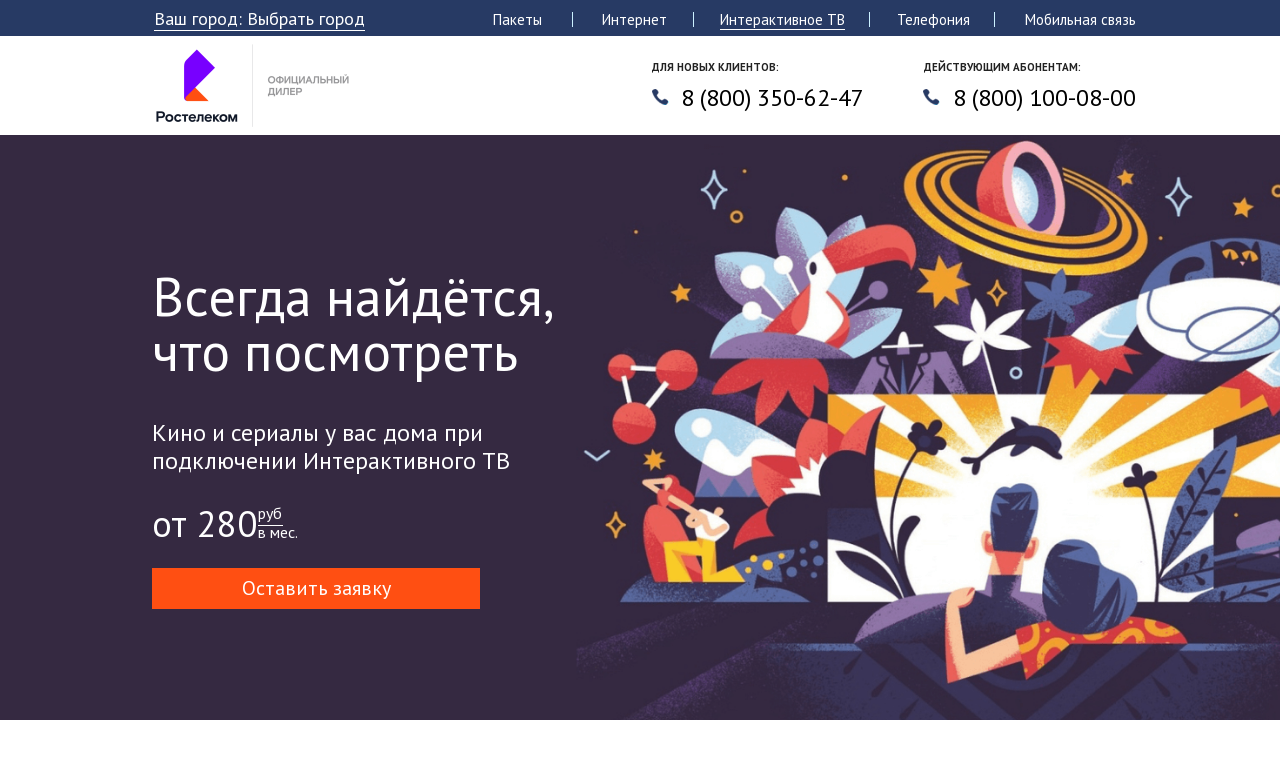

--- FILE ---
content_type: text/html
request_url: https://www.online-rst.ru/tv/
body_size: 47855
content:






<!DOCTYPE HTML>
<html lang="en" class="lang-en site-en">
<head>
	<link rel="manifest" href="//static.lpgenerator.ru/media/pushNotification/manifest.json">
	<script type="text/javascript" src="//static.lpgenerator.ru/media/pushNotification/push.js"></script>

    

    <meta http-equiv="Content-type" content="text/html; charset=utf-8" />

    
    <title>Цифровое Телевидение от РОСТЕЛЕКОМ | 8-800-350-62-47 </title>
    <meta name="keywords" content="Ростелеком ТВ, телевидение Ростелеком, Ростелеком телевидение, интерактивное телевидение Ростелеком, интерактивное ТВ, подключить телевидение Ростелеком, Ростелеком тв подключить, Ростелеком кабельное, Ростелеком цифровое, Ростелеком каналы, твое кино, Ростелеком 2.0, Ростелеком iptv "/>
    <meta name="description" content="Подключить Интерактивное цифровое телевидение от РОСТЕЛЕКОМ. Управление просмотром, запись, перемотка передач. Кино и сериалы в приложении Wink. ТВ каналы в HD качестве. "/>
    <meta name="robots" content="INDEX, FOLLOW"/>

    <meta property="og:image" content="https://media.lpgenerator.ru/images/480269/dlya-glavnogo-ekrana-televidenie.jpg#size_1100x600" />
    <meta property="og:title" content="Цифровое Телевидение от РОСТЕЛЕКОМ | 8-800-350-62-47 " />
    <meta property="og:description" content="Подключить Интерактивное цифровое телевидение от РОСТЕЛЕКОМ. Управление просмотром, запись, перемотка передач. Кино и сериалы в приложении Wink. ТВ каналы в HD качестве. " />

    <!--/sprypay.tag.check:dca454658497f9375b005345db28328c/-->
    
    
        <link rel="canonical" href="https://online-rst.ru/tv/" >
    
    
        <link rel="alternate" href="https://online-rst.ru/mobile/" >
    

    
    
		
			<link rel="shortcut icon" type="image/png" href="https://media.lpgenerator.ru/favicons/480269/1547646396.ico" />
			<link rel="icon" type="image/png" href="https://media.lpgenerator.ru/favicons/480269/1547646396.ico" />
		

    


	<!-- LPG global declaration -->
    <script type="text/javascript" src="//static.lpgenerator.ru/media/app/dsn/ru/texts.js?v=11124"></script>
    
    <script type="text/javascript" src="//static.lpgenerator.ru/media/dist/landings/lpgCore.js?v=11124"></script>

	<script>
		LPG.accountId = +'0';
		LPG.accountPhone = '';
		LPG.accountFirstName = '';
        LPG.user = {
            dateJoined: ''
        };

		window.callpyLogin = LPG.accountId;
		window.callpyUserId = 'b6627797169ece686417503494024e01';

		LPG.MEDIA_URL	= '//media.lpgenerator.ru/';
		LPG.STATIC_URL	= '//static.lpgenerator.ru/media/';
		LPG.STATIC_V	= '11124';
		LPG.REG_LANG	= 'ru';
		LPG.LOCALE		= 'ru';

		LPG.namespace('LPG.config');
		LPG.config.tutorialToggle = {
			url: '/editor/tutorial/toggle/'
		};
		LPG.config.isTutorial = true;
		LPG.config.fixedMenu = {
			alwaysVisible: false
		};
		
		LPG.config.mmSeen = true;
		LPG.config.isSocialSetup = false;
		LPG.config.mmAddAnswerUrl = '/main_marketing_add_answer/';

		LPG.namespace('LPG.path');
		LPG.path = {
			staticUrl:	'//static.lpgenerator.ru/media/'
		};
	</script>

<link rel="stylesheet" href="https://cdnjs.cloudflare.com/ajax/libs/noty/3.1.4/noty.min.css" />
<script src="https://cdnjs.cloudflare.com/ajax/libs/noty/3.1.4/noty.min.js"></script>

<script>

function PopUpServices(event) {
  event.preventDefault();

  var notification = new Noty({
    type: 'success',
    layout: 'topRight',
    theme: 'bootstrap-v4',
    text: '<div style="display: flex; align-items: center;">' +
            '<img src="//static.lpgenerator.ru/media/css/images/chelik.png" alt="Icon" style="width: 100px; height: 100px; margin-right: 10px;">' +
            '<div style="flex: 1;">' +
              '<div style="font-size: 16px; line-height: 1.1;">Мы обновили раздел «Услуги»!</div>' +
              '<div style="font-size: 12px; line-height: 1.1; margin-top: 8px;"><a href="https://lpgenerator.ru/services">Перейдите, чтобы узнать, что нового</a></div>' +
            '</div>' +
          '</div>',
    progressBar: true,
    closeWith: ['click']
  }).show();

  document.addEventListener('mousedown', function(e) {
    if (e.target.closest('.noty_bar') === null) {
      notification.close();
    }
  });
}

</script>

	

    
    <script type="text/javascript" src="//static.lpgenerator.ru/media/dist/landings/vendors.min.js?v=11124"></script>
    
		<script>
			var redirect = false;
		</script>
		
			<script>
				(function (a) {
					var md = new MobileDetect(a);
					window.isMobile = md.mobile();
					if ( md.mobile() && ( window.location.search.indexOf('fullversion') == -1 )) {
						redirect = true;
						var params = window.location.search;
						window.location.replace("https://online-rst.ru/mobile/" + ( params.length > 1 ? params : '' ));
					}
				})(navigator.userAgent || navigator.vendor || window.opera);
			</script>
		
    

    <link type="text/css" rel="stylesheet" href="//static.lpgenerator.ru/media/ckeditor-4.3.4/plugins/fontAwesome/css/font-awesome.min.css"/>

    

    <link href="//static.lpgenerator.ru/media/css/global/screen.css?v=11124" rel="stylesheet" type="text/css" media="screen,projection" />
    

    <!--[if lt IE 8]>
    <link href="//static.lpgenerator.ru/media/css/ie.css?v=11124" rel="stylesheet" type="text/css" media="screen,projection" />
    <![endif]-->
	




	

    
        <script type="text/javascript">
            jq_144 = jQuery.noConflict(true);
        </script>
    

    

    
    <link href="//static.lpgenerator.ru/media/css/public.css?v=11124" rel="stylesheet" type="text/css" media="screen,projection" />
    
        <style class="page__variant-css">.body-pageVariant,
.preview-main-container {
    font-family: Arial, Helvetica, sans-serif;
}
.page_container {
    width: 1050px;
    background: 0% 0% no-repeat #FFFFFF ;     height: 100%;
}
#middle_container { width: 1050px; }
.preview-main-container,
.main-container {
    migrated: 1;
    background-repeat: no-repeat;
    background-no-scroll: on;
    bg-color: FFFFFF;
    min-height: 7858px;
    width: 1050;
    z-index: 101;
    bg-pos: 0% 0%;
    anchor-id: #block-page;
    font-family: Arial, Helvetica, sans-serif;
    bg-repeat: no-repeat; 
}
.preview-main-container {
    min-width: 1050px !important;
}
</style>
    
    
        
          <link rel="stylesheet" href="//static.lpgenerator.ru/media/css/upgrade/widget/gallery.css?v=11124" type="text/css" media="screen" />
        
    
        
          <link rel="stylesheet" href="//static.lpgenerator.ru/media/css/upgrade/widget/popup.css?v=11124" type="text/css" media="screen" />
        
    
        
          <link rel="stylesheet" href="//fonts.googleapis.com/css?family=PT+Sans:400,400i,700,700i&amp;subset=cyrillic" type="text/css" media="screen" />
        
    
        
          <link rel="stylesheet" href="//fonts.googleapis.com/css?family=Open+Sans Condensed:300,700|Roboto+Condensed:400,700,300&amp;subset=cyrillic,latin,latin-ext" type="text/css" media="screen" />
        
    
    <script type="text/javascript" src="//static.lpgenerator.ru/media/js/upgrade/manager.js?v=11124"></script>

    <link type="text/css" rel="stylesheet" href="//static.lpgenerator.ru/media/app/src/editor/widgets/animation/resource/css/animation.css" />


    
    <script type="text/javascript">
      var variantId = 2031237;
    </script>
    <!-- Yandex.Metrika counter -->
<script type="text/javascript" >
    (function (d, w, c) {
        (w[c] = w[c] || []).push(function() {
            try {
                w.yaCounter48035870 = new Ya.Metrika({
                    id:48035870,
                    clickmap:true,
                    trackLinks:true,
                    accurateTrackBounce:true,
                    webvisor:true
                });
            } catch(e) { }
        });

        var n = d.getElementsByTagName("script")[0],
            s = d.createElement("script"),
            f = function () { n.parentNode.insertBefore(s, n); };
        s.type = "text/javascript";
        s.async = true;
        s.src = "https://mc.yandex.ru/metrika/watch.js";

        if (w.opera == "[object Opera]") {
            d.addEventListener("DOMContentLoaded", f, false);
        } else { f(); }
    })(document, window, "yandex_metrika_callbacks");
</script>
<noscript><div><img src="https://mc.yandex.ru/watch/48035870" style="position:absolute; left:-9999px;" alt="" /></div></noscript>
<!-- /Yandex.Metrika counter --> <style>
div[aria-describedby*="block-new"] {
background: transparent;
border: 0;
padding: 0;
border-radius: 0 !important;
z-index: 9999;
position: fixed !important;
}

div[aria-describedby*="block-new"] .ui-dialog-titlebar {
display: none;
}

div.ui-widget-overlay {
position: fixed !important;
background: #000000;
opacity: 0.7;
z-index: 9998;
}

.ui-widget.ui-widget-content {
border: 0 !important;
}

#block-new559:hover {
    opacity: 1 !important;
}
.block-text table td {
    border: none !important;
}
.city_link {
    color: #4E434E; 
    text-decoration: none; 
    transition: 0.25s
}
.city_link:hover {
    color: #2a6496;
    text-decoration: underline;
}
</style> <meta property="og:type" content="website" />
<meta property="og:url" content="https://www.online-rst.ru/tv/" />
 <!-- Google Tag Manager -->
<script>(function(w,d,s,l,i){w[l]=w[l]||[];w[l].push({'gtm.start':
new Date().getTime(),event:'gtm.js'});var f=d.getElementsByTagName(s)[0],
j=d.createElement(s),dl=l!='dataLayer'?'&l='+l:'';j.async=true;j.src=
'https://www.googletagmanager.com/gtm.js?id='+i+dl;f.parentNode.insertBefore(j,f);
})(window,document,'script','dataLayer','GTM-NP9XWKH');</script>
<!-- End Google Tag Manager --> <!-- Google Tag Manager (noscript) -->
<noscript><iframe src="https://www.googletagmanager.com/ns.html?id=GTM-NP9XWKH"
height="0" width="0" style="display:none;visibility:hidden"></iframe></noscript>
<!-- End Google Tag Manager (noscript) --> <meta name="google-site-verification" content="KgX-Hjg3kB2av73RrKrHuHCIRVaHtu_2EurQ-QOGekc" />
    

	<script>
		/**GLOBAL VARS*/
        LPG.config.csrfToken = "<input type='hidden' name='csrfmiddlewaretoken' value='xopFR81t4BT5FvFwV0VKcc7Pu9gpI8JErKoDIzzA4pPLjzSU59jbXZuIWclfk82B' />";
        LPG.config.isFbPage = false;
        LPG.config.isMobilePage = false;
        LPG.config.tyPageUrl = '';
        LPG.texts = {
            errors: {
                validation: {
                    email: 'Enter valid email',
                    url: 'Enter a valid URL',
                    value: 'Enter the correct value',
                    required: 'Required field',
                }
            }
        };
	</script>

    


    

    

    <script type="text/javascript" src="//static.lpgenerator.ru/media/js/lpg/_init.js"></script>
<script type="text/javascript" src="//static.lpgenerator.ru/media/js/lpg/extensions/array.js"></script>
<script type="text/javascript" src="//static.lpgenerator.ru/media/js/lpg/utils/elements.js"></script>

</head>
<body style="" class="reg_lang-ru body-editor body-pageVariant">





    <script type="text/javascript" src="//static.lpgenerator.ru/media/dist/landings/landingScriptsBefore.js?v=11124"></script>

    <link rel="stylesheet" href="https://media.lpgenerator.ru/uploads/images/130730-jquery.fancybox.css"/>
<!-- <link rel="stylesheet" href="https://timegenerator.ru/lib/130717-jquery.fancybox.css"/> -->
<link rel="stylesheet" href="https://media.lpgenerator.ru/uploads/images/jquery-ui-1.8.1.css" type="text/css" media="all" />

 <script src="https://ajax.googleapis.com/ajax/libs/jquery/1.8.1/jquery.min.js"></script>
<script src="//media.lpgenerator.ru/uploads/images/jquery.tools.min.js"></script>
<script src="https://ajax.googleapis.com/ajax/libs/jqueryui/1.8.23/jquery-ui.min.js"></script>
<script src="https://media.lpgenerator.ru/uploads/images/130717-jquery.fancybox.pack.js"></script>
 
<script>jq_181 = jQuery.noConflict(true);</script>

<script src="//code.jquery.com/jquery-2.2.4.min.js"></script>
<script src="//code.jquery.com/ui/1.12.1/jquery-ui.min.js"></script>
<script src="https://media.lpgenerator.ru/uploads/images/popupconstructor.js"></script>



    
        
            <div id="lpg__oldBrowserWarning" class="lpg__oldBrowserWarning">
                <div class="lpg__oldBrowserWarning_container">
                    <table>
                        <tbody>
                        <tr>
                            <td width="40">
                                <div class="lpg__oldBrowserWarning__ico_alert"></div>
                            </td>
                            <td>
                                <noindex>
                                    Уважаемый посетитель! Вы используете устаревший браузер, чтобы страница работала правильно, рекомендуется использовать современный браузер.
                                </noindex>
                            </td>
                            <td style="vertical-align:top;"><div id="lpg__oldBrowserWarning__closeX" class="lpg__oldBrowserWarning__ico_closeX"></div></td>
                        </tr>
                        </tbody>
                    </table>
                </div>
            </div>

            <script>
                (function () {
                    var warningElem = document.getElementById('lpg__oldBrowserWarning');

                    function showWarning() {
                        warningElem.style.display = 'block';
                        document.getElementById('lpg__oldBrowserWarning__closeX').onclick = hideWarning;
                    }
                    function hideWarning() {
                        warningElem.style.display = 'none';
                    }

                    if ( bowser.msie		&&	bowser.version <= 9 )	{ showWarning(); }
                    if ( bowser.opera		&&	bowser.version <= 30 )	{ showWarning(); }
                    if ( bowser.firefox		&&	bowser.version <= 35 )	{ showWarning(); }
                    if ( bowser.safari		&&	bowser.version <= 7 )	{ showWarning(); }
                }());
            </script>
        
    




    

	


    

    

    

    <div class="container preview-main-container" style="">
    
    
    <div id="loading_bar" class="formSending" style="display: none;">
        <div class="vmidHolder"></div>
        <div class="loadingBar__loaderWrapper">
            <div class="loadingBar__loader"></div>
            <div class="loadingBar__text loadingBar__text-formSending">Отправка...</div>
        </div>
    </div>

    
        <div id="block-new221" style="position: absolute; display: block;position: absolute;background-position: 50% 50%;background-repeat: no-repeat;border-width: 1px;background-image: url(//media.lpgenerator.ru/images/480269/pristavka-rebrending-2.png#size_2000x400);capture: on;container: on;top: 2340px;height: 400px;width: 100%;z-index: 1;anchor-id: #block-new221;left: 0;opacity: NaN;" class="outer-section"></div>
    
        <div id="block-new346" style="position: absolute; display: block;position: absolute;background-position: 0% 0%;background-repeat: no-repeat;border-width: 1px;capture: on;container: on;top: 4708px;height: 178px;width: 100%;z-index: 1;anchor-id: #block-new346;left: 0;opacity: NaN;" class="outer-section"></div>
    
        <div id="block-new28" style="position: absolute; display: block;position: absolute;background-position: 50% 50%;background-repeat: no-repeat;border-width: 1px;capture: on;container: on;background-size: cover;top: 4225px;height: 483px;width: 100%;z-index: 1;parallax: on;background-attachment: fixed;fullcover: on;anchor-id: #block-new28;background-color: #212121;left: 0;opacity: NaN;" class="outer-section"></div>
    
        <div id="block-new874" style="position: absolute; display: block;position: absolute;background-position: 0% 0%;background-repeat: no-repeat;border-width: 1px;capture: on;container: on;background-size: cover;top: 6309px;height: 813px;width: 100%;z-index: 1;fullcover: on;anchor-id: #block-new874;background-color: #f5f5f5;left: 0;opacity: NaN;" class="outer-section"></div>
    
        <div id="block-new593" style="position: absolute; display: block;position: absolute;background-position: 50% 50%;background-repeat: no-repeat;border-width: 1px;background-image: url(//media.lpgenerator.ru/images/480269/glavnyij-ekran-televidenie-rebrending_086LvC8.png#size_2000x700);capture: on;container: on;background-size: cover;top: 135px;height: 609px;width: 100%;z-index: 1;fullcover: on;anchor-id: #block-new593;left: 0;opacity: NaN;" class="outer-section"></div>
    
        <div id="block-new852" style="position: absolute; display: block;position: absolute;background-position: 0% 0%;background-repeat: no-repeat;border-width: 1px;capture: on;container: on;top: 36px;height: 99px;width: 100%;z-index: 1;anchor-id: #block-new852;left: 0;opacity: NaN;" class="outer-section"></div>
    
        <div id="block-new693" style="position: absolute; display: block;position: absolute;background-position: 0% 0%;background-repeat: no-repeat;border-width: 1px;capture: on;container: on;top: 2740px;height: 765px;width: 100%;z-index: 1;anchor-id: #block-new693;left: 0;opacity: NaN;" class="outer-section"></div>
    
        <div id="block-new914" style="position: absolute; display: block;position: absolute;background-position: 0% 0%;background-repeat: no-repeat;border-width: 1px;capture: on;container: on;top: 7606px;height: 200px;width: 100%;z-index: 1;anchor-id: #block-new914;left: 0;opacity: NaN;" class="outer-section"></div>
    
        <div id="block-new525" style="position: absolute; display: block;position: absolute;background-position: 0% 0%;background-repeat: no-repeat;border-width: 1px;capture: on;container: on;top: 7122px;height: 484px;width: 100%;z-index: 1;anchor-id: #block-new525;background-color: #f5f5f5;left: 0;opacity: NaN;" class="outer-section"></div>
    
        <div id="block-new728" style="position: absolute; display: block;position: absolute;background-position: 0% 0%;background-repeat: no-repeat;border-width: 1px;capture: on;container: on;top: 3505px;height: 720px;width: 100%;z-index: 1;anchor-id: #block-new728;left: 0;opacity: NaN;" class="outer-section"></div>
    
        <div id="block-new548" style="position: absolute; display: block;position: absolute;background-position: 0% 0%;background-repeat: no-repeat;border-width: 1px;capture: on;container: on;height: 36px;width: 100%;z-index: 1;anchor-id: #block-new548;background-color: #273a64;left: 0;top: 0;opacity: NaN;" class="outer-section"></div>
    
        <div id="block-new794" style="position: absolute; display: block;position: absolute;background-position: 0% 0%;background-repeat: no-repeat;border-width: 1px;capture: on;container: on;top: 5399px;height: 540px;width: 100%;z-index: 1;anchor-id: #block-new794;left: 0;opacity: NaN;" class="outer-section"></div>
    
        <div id="block-new567" style="position: absolute; display: block;position: absolute;background-position: 0% 0%;background-repeat: no-repeat;border-width: 1px;capture: on;container: on;top: 5939px;height: 370px;width: 100%;z-index: 1;anchor-id: #block-new567;left: 0;opacity: NaN;" class="outer-section"></div>
    
        <div id="block-new760" style="position: absolute; display: block;position: absolute;background-position: 0% 0%;background-repeat: no-repeat;border-width: 1px;capture: on;container: on;top: 4886px;height: 513px;width: 100%;z-index: 1;anchor-id: #block-new760;left: 0;opacity: NaN;" class="outer-section"></div>
    
        <div id="block-new190" style="position: absolute; display: block;position: absolute;background-position: 0% 0%;background-repeat: no-repeat;border-width: 1px;capture: on;container: on;top: 744px;height: 645px;width: 100%;z-index: 1;anchor-id: #block-new190;left: 0;opacity: NaN;" class="outer-section"></div>
    
        <div id="block-new195" style="position: absolute; display: block;position: absolute;background-position: 0% 0%;background-repeat: no-repeat;border-width: 1px;capture: on;container: on;top: 1389px;height: 951px;width: 100%;z-index: 1;anchor-id: #block-new195;left: 0;opacity: NaN;" class="outer-section"></div>
    
    <div id="fb-root"></div>
    <div id="preview" class="page_container" style="margin: 0 auto; position: relative; ">
        

    
        
        
        
          <div class="block block-box is-box" id="block-new220" style="display: block;position: absolute;background-position: 0% 0%;background-repeat: no-repeat;border-width: 1px;fix-position: on;border-color: #cccccc;top: 2242px;height: 46px;width: 167px;z-index: 297;anchor-id: #block-new220;border-style: none;background-color: #ffffff;left: 511px;">
              
          </div>
        
    
        
        
        
          <div class="block block-text is-text" id="block-new222" style="display: block;position: absolute;background-position: 0% 0%;background-repeat: no-repeat;border-width: 1px;fix-position: on;top: 2463px;height: 150px;width: 387px;z-index: 298;anchor-id: #block-new222;left: 22px;">
              <p style="line-height: 1.2;"><span style="font-size:36px;"><span style="font-family:pt sans,sans-serif;"><span style="color:#FFFFFF;"><span line-height:="" pt=""><span style="line-height: 1.2;"><span line-height:="" pt="" style="line-height: 1.2;">Подключи&nbsp;<br />
Интерактивное ТВ<br />
и получи ТВ-приставку</span></span></span></span></span></span></p>

          </div>
        
    
        
        
        
          <div class="block block-box is-box" id="block-new342" style="display: block;position: absolute;background-position: 0% 0%;background-repeat: no-repeat;border-width: 1px;border-radius: 500px;border-color: #cccccc;top: 4560px;height: 5px;width: 5px;z-index: 312;anchor-id: #block-new342;border-style: none;background-color: #ffffff;left: 29px;">
              
          </div>
        
    
        
        
        
          <div class="block block-box is-box" id="block-new341" style="display: block;position: absolute;background-position: 0% 0%;background-repeat: no-repeat;border-width: 1px;border-radius: 500px;border-color: #cccccc;top: 4536px;height: 5px;width: 5px;z-index: 312;anchor-id: #block-new341;border-style: none;background-color: #ffffff;left: 29px;">
              
          </div>
        
    
        
        
        
          <div class="block block-box is-box" id="block-new340" style="display: block;position: absolute;background-position: 0% 0%;background-repeat: no-repeat;border-width: 1px;border-radius: 500px;border-color: #cccccc;top: 4488px;height: 5px;width: 5px;z-index: 312;anchor-id: #block-new340;border-style: none;background-color: #ffffff;left: 30px;">
              
          </div>
        
    
        
        
        
          <div class="block block-box is-box" id="block-new551" style="display: block;position: absolute;background-position: 0% 0%;background-repeat: no-repeat;border-width: 1px;fix-position: on;border-color: #cccccc;top: 12px;height: 15px;width: 1px;z-index: 274;anchor-id: #block-new551;border-style: none;background-color: #cbf1ff;left: 578px;">
              
          </div>
        
    
        
        
        
          <div class="block block-text is-text" id="block-new749" style="display: block;position: absolute;background-position: 0% 0%;background-repeat: no-repeat;border-width: 1px;fix-position: on;top: 3543px;height: 72px;width: 240px;z-index: 307;anchor-id: #block-new749;left: 550px;">
              <p style="text-align: center;"><font color="#ffffff" face="pt sans, sans-serif"><span style="font-size: 36px;">304</span></font></p>

          </div>
        
    
        
            <style id="block-style-new748"> #block-new748 { anchor-id: #block-new748; position: absolute; top: 4108px;left: 550px;width: 428px; text-align: center; background-color: #ff4f12; z-index: 272; height: 60px; border-color: #f57b20; border-width: 1px; border-style: none; } #block-new748 > a { display: block; text-decoration: none; cursor: pointer; width: 428px; color: #fff; font-size: 20px; box-sizing: border-box; line-height: 60px; height: 60px; padding-right: 12.5px; padding-left: 12.5px; font-family: PT Sans; font-weight: normal; } #block-new748:hover { background-color: #333333; }#overlay-block-new748 .widget.popup {
padding: 50px;width: 390px;background-color: #ffffff;background-image: url();background-position: 0 0;background-repeat: no-repeat;border-color: #fff;border-width: 0px;border-style: solid;border-radius: 0px;
}
#overlay-block-new748 .widget.popup > .close{

}
#overlay-block-new748 .line.b1520009283552 {
font-size: 32px;font-family: PT Sans;color: #2c2c2c;text-align: center;padding-bottom: 5px;
}
#overlay-block-new748 .line.b1520009436614 {
font-size: 13px;font-family: PT Sans;color: #2c2c2c;text-align: center;padding-bottom: 28px;
}
#overlay-block-new748 .line.b1520009283554 input{
height: 48px;line-height: 48px;font-size: 14px;font-family: Arial, Helvetica, sans-serif;color: #67737b;border-color: #000000;border-width: 1px;border-style: solid;border-radius: 0px;background-color: #fff;
}
#overlay-block-new748 .line.b1520009283554 button{
font-size: 14px;font-family: Arial, Helvetica, sans-serif;color: #67737b;border-color: #000000;border-width: 1px;border-style: solid;border-radius: 0px;
}
#overlay-block-new748 .line.b1520009283554 textarea{
font-size: 14px;font-family: Arial, Helvetica, sans-serif;color: #67737b;border-color: #000000;border-width: 1px;border-style: solid;border-radius: 0px;background-color: #fff;
}
#overlay-block-new748 .line.b1520009283554 {
padding-bottom: 5px;
}
#overlay-block-new748 .line.b1520009319845 input{
height: 48px;line-height: 48px;font-size: 14px;font-family: Arial, Helvetica, sans-serif;color: #67737b;border-color: #000000;border-width: 1px;border-style: solid;border-radius: 0px;background-color: #fff;
}
#overlay-block-new748 .line.b1520009319845 button{
font-size: 14px;font-family: Arial, Helvetica, sans-serif;color: #67737b;border-color: #000000;border-width: 1px;border-style: solid;border-radius: 0px;
}
#overlay-block-new748 .line.b1520009319845 textarea{
font-size: 14px;font-family: Arial, Helvetica, sans-serif;color: #67737b;border-color: #000000;border-width: 1px;border-style: solid;border-radius: 0px;background-color: #fff;
}
#overlay-block-new748 .line.b1520009319845 {
padding-bottom: 5px;
}
#overlay-block-new748 .line.b1520009283555 input{
height: 48px;line-height: 48px;font-size: 14px;font-family: Arial, Helvetica, sans-serif;color: #67737b;border-color: #000000;border-width: 1px;border-style: solid;border-radius: 0px;background-color: #fff;
}
#overlay-block-new748 .line.b1520009283555 button{
font-size: 14px;font-family: Arial, Helvetica, sans-serif;color: #67737b;border-color: #000000;border-width: 1px;border-style: solid;border-radius: 0px;
}
#overlay-block-new748 .line.b1520009283555 textarea{
font-size: 14px;font-family: Arial, Helvetica, sans-serif;color: #67737b;border-color: #000000;border-width: 1px;border-style: solid;border-radius: 0px;background-color: #fff;
}
#overlay-block-new748 .line.b1520009283555 {
padding-bottom: 5px;
}
#overlay-block-new748 .line.b1520009283556 input{
padding: 0 10px;height: 50px;line-height: 50px;width: 100%;font-size: 22px;font-family: PT Sans;color: #fff;background-color: #333333;border-color: #ccc;border-width: 0px;border-style: solid;border-radius: 0px;
}
#overlay-block-new748 .line.b1520009283556 button{
padding: 0 10px;height: 50px;line-height: 50px;width: 100%;font-size: 22px;font-family: PT Sans;color: #fff;background-color: #333333;border-color: #ccc;border-width: 0px;border-style: solid;border-radius: 0px;
}
#overlay-block-new748 .line.b1520009283556 textarea{
font-size: 22px;font-family: PT Sans;color: #fff;border-color: #ccc;border-width: 0px;border-style: solid;border-radius: 0px;
}
#overlay-block-new748 .line.b1520009283556 input:hover{
background-color: #f57b20;
}
#overlay-block-new748 .line.b1520009283556 button:hover{
background-color: #f57b20;
}
#overlay-block-new748 .line.b1520009283556 input:disabled{
background-color: #acacac;
}
#overlay-block-new748 .line.b1520009283556 button:disabled{
background-color: #acacac;
}
#overlay-block-new748 .line.b1520009283556 {
padding-bottom: 10px;
}
#overlay-block-new748 .line.b1557307639949 input{
height: 32px;line-height: 32px;font-size: 14px;font-family: Arial, Helvetica, sans-serif;color: #67737b;border-color: #ccc;border-width: 0px;border-style: solid;border-radius: 6px;background-color: #fff;
}
#overlay-block-new748 .line.b1557307639949 button{
font-size: 14px;font-family: Arial, Helvetica, sans-serif;color: #67737b;border-color: #ccc;border-width: 0px;border-style: solid;border-radius: 6px;
}
#overlay-block-new748 .line.b1557307639949 textarea{
font-size: 14px;font-family: Arial, Helvetica, sans-serif;color: #67737b;border-color: #ccc;border-width: 0px;border-style: solid;border-radius: 6px;background-color: #fff;
}
#overlay-block-new748 .line.b1557307639949 {
padding-bottom: 2px;
}
 </style>
        
        
        
          <div class="block block-popupv2 is-popupv2" id="block-new748" >
              <a href=""
   target=""
   data-label="Подключить"
        ><span class="button__text">Подключить</span></a>






<div class="widget popup">
    <a class="close"></a>
    <form method="post" target="iframe-block-new748" id="formblock-new748">
    
        <div  class=" line text b1520009283552">Заявка на подключение
</div>
    
        <div  class=" line text b1520009436614">Заполните данные, чтобы оставить заявку на подключение пакета ПРЕМИУМ
</div>
    
        <div  class=" line input b1520009283554"><input  class=" " placeholder="ФИО*" type="text" rel="name" data-required="data-required"></input></div>
    
        <div  class=" line input b1520009319845"><input  class=" " placeholder="Город_улица_дом_квартира*" type="text" rel="general" data-required="data-required"></input></div>
    
        <div  class=" line input b1520009283555"><input  class=" " placeholder="Телефон*" type="text" rel="phone" data-mask="9 (999) 999-99-99" data-required="data-required"></input></div>
    
        <div  class=" line submit b1520009283556">
    <input  class=" " disabled="disabled" type="submit" value="Отправить"></input>

</div>
    
        <div  class=" line input b1557307639949"><input  class=" " placeholder="город" type="text" rel="general"></input></div>
    
        
            <div class="line checkbox policy">
                <label><input class="privacyPolicy" placeholder="Я согласен на обработку своих персональных данных*" data-label="Я согласен на обработку своих персональных данных" value="Согласен на обработку данных" type="checkbox" rel="privacyPolicy" data-required="data-required">Я согласен на обработку своих персональных данных</label>
            </div>
        

		<input type="hidden" rel="excluded_integrations" data-label="excluded_integrations" style="display:none;" value="[]">
		
    </form>
    <div class="confirmation">Спасибо за информацию!</div>
</div>
<iframe width="0" height="0" name="iframe-block-new748"></iframe>
<script>
(function(jq, scriptData){
jq(function(){ widget.on(scriptData); });
})(jq_144, {"id":"block-new748","onLoad":"popup","action":"ty","action-url":"https://ozersk.online-rst.ru/sp/","action-ty":"https://online-rst.ru/sp-tv/","payment":{},"showActions":{"showEvent":null,"seconds":10,"animation":null,"pixels":500},"version":"2","isShowPrivacyCheckbox":true});
</script>
          </div>
        
    
        
        
        
          <div class="block block-box is-box" id="block-new743" style="display: block;position: absolute;background-position: 0% 0%;background-repeat: no-repeat;border-width: 1px;fix-position: on;border-color: #00aae7;top: 3537px;height: 600px;width: 428px;z-index: 31;anchor-id: #block-new743;border-style: none;background-color: #f5f5f5;left: 550px;">
              
          </div>
        
    
        
        
        
          <div class="block block-box is-box" id="block-new742" style="display: block;position: absolute;background-position: 0% 0%;background-repeat: no-repeat;border-width: 1px;fix-position: on;border-color: #cccccc;top: 3951px;height: 1px;width: 100px;z-index: 306;anchor-id: #block-new742;border-style: none;background-color: #b0b0b0;left: 149px;">
              
          </div>
        
    
        
            <style id="block-style-new741"> #block-new741 { anchor-id: #block-new741; position: absolute; top: 4108px;left: 57px;width: 428px; text-align: center; background-color: #ff4f12; z-index: 272; height: 60px; border-color: #f57b20; border-width: 1px; border-style: none; } #block-new741 > a { display: block; text-decoration: none; cursor: pointer; width: 428px; color: #fff; font-size: 20px; box-sizing: border-box; line-height: 60px; height: 60px; padding-right: 12.5px; padding-left: 12.5px; font-family: PT Sans; font-weight: normal; } #block-new741:hover { background-color: #333333; }#overlay-block-new741 .widget.popup {
padding: 50px;width: 390px;background-color: #ffffff;background-image: url();background-position: 0 0;background-repeat: no-repeat;border-color: #fff;border-width: 0px;border-style: solid;border-radius: 0px;
}
#overlay-block-new741 .widget.popup > .close{

}
#overlay-block-new741 .line.b1520009283552 {
font-size: 32px;font-family: PT Sans;color: #2c2c2c;text-align: center;padding-bottom: 5px;
}
#overlay-block-new741 .line.b1520009436614 {
font-size: 13px;font-family: PT Sans;color: #2c2c2c;text-align: center;padding-bottom: 28px;
}
#overlay-block-new741 .line.b1520009283554 input{
height: 48px;line-height: 48px;font-size: 14px;font-family: Arial, Helvetica, sans-serif;color: #67737b;border-color: #000000;border-width: 1px;border-style: solid;border-radius: 0px;background-color: #fff;
}
#overlay-block-new741 .line.b1520009283554 button{
font-size: 14px;font-family: Arial, Helvetica, sans-serif;color: #67737b;border-color: #000000;border-width: 1px;border-style: solid;border-radius: 0px;
}
#overlay-block-new741 .line.b1520009283554 textarea{
font-size: 14px;font-family: Arial, Helvetica, sans-serif;color: #67737b;border-color: #000000;border-width: 1px;border-style: solid;border-radius: 0px;background-color: #fff;
}
#overlay-block-new741 .line.b1520009283554 {
padding-bottom: 5px;
}
#overlay-block-new741 .line.b1520009319845 input{
height: 48px;line-height: 48px;font-size: 14px;font-family: Arial, Helvetica, sans-serif;color: #67737b;border-color: #000000;border-width: 1px;border-style: solid;border-radius: 0px;background-color: #fff;
}
#overlay-block-new741 .line.b1520009319845 button{
font-size: 14px;font-family: Arial, Helvetica, sans-serif;color: #67737b;border-color: #000000;border-width: 1px;border-style: solid;border-radius: 0px;
}
#overlay-block-new741 .line.b1520009319845 textarea{
font-size: 14px;font-family: Arial, Helvetica, sans-serif;color: #67737b;border-color: #000000;border-width: 1px;border-style: solid;border-radius: 0px;background-color: #fff;
}
#overlay-block-new741 .line.b1520009319845 {
padding-bottom: 5px;
}
#overlay-block-new741 .line.b1520009283555 input{
height: 48px;line-height: 48px;font-size: 14px;font-family: Arial, Helvetica, sans-serif;color: #67737b;border-color: #000000;border-width: 1px;border-style: solid;border-radius: 0px;background-color: #fff;
}
#overlay-block-new741 .line.b1520009283555 button{
font-size: 14px;font-family: Arial, Helvetica, sans-serif;color: #67737b;border-color: #000000;border-width: 1px;border-style: solid;border-radius: 0px;
}
#overlay-block-new741 .line.b1520009283555 textarea{
font-size: 14px;font-family: Arial, Helvetica, sans-serif;color: #67737b;border-color: #000000;border-width: 1px;border-style: solid;border-radius: 0px;background-color: #fff;
}
#overlay-block-new741 .line.b1520009283555 {
padding-bottom: 5px;
}
#overlay-block-new741 .line.b1520009283556 input{
padding: 0 10px;height: 50px;line-height: 50px;width: 100%;font-size: 22px;font-family: PT Sans;color: #fff;background-color: #333333;border-color: #ccc;border-width: 0px;border-style: solid;border-radius: 0px;
}
#overlay-block-new741 .line.b1520009283556 button{
padding: 0 10px;height: 50px;line-height: 50px;width: 100%;font-size: 22px;font-family: PT Sans;color: #fff;background-color: #333333;border-color: #ccc;border-width: 0px;border-style: solid;border-radius: 0px;
}
#overlay-block-new741 .line.b1520009283556 textarea{
font-size: 22px;font-family: PT Sans;color: #fff;border-color: #ccc;border-width: 0px;border-style: solid;border-radius: 0px;
}
#overlay-block-new741 .line.b1520009283556 input:hover{
background-color: #f57b20;
}
#overlay-block-new741 .line.b1520009283556 button:hover{
background-color: #f57b20;
}
#overlay-block-new741 .line.b1520009283556 input:disabled{
background-color: #acacac;
}
#overlay-block-new741 .line.b1520009283556 button:disabled{
background-color: #acacac;
}
#overlay-block-new741 .line.b1520009283556 {
padding-bottom: 10px;
}
#overlay-block-new741 .line.b1557307633173 input{
height: 32px;line-height: 32px;font-size: 14px;font-family: Arial, Helvetica, sans-serif;color: #67737b;border-color: #ccc;border-width: 0px;border-style: solid;border-radius: 6px;background-color: #fff;
}
#overlay-block-new741 .line.b1557307633173 button{
font-size: 14px;font-family: Arial, Helvetica, sans-serif;color: #67737b;border-color: #ccc;border-width: 0px;border-style: solid;border-radius: 6px;
}
#overlay-block-new741 .line.b1557307633173 textarea{
font-size: 14px;font-family: Arial, Helvetica, sans-serif;color: #67737b;border-color: #ccc;border-width: 0px;border-style: solid;border-radius: 6px;background-color: #fff;
}
#overlay-block-new741 .line.b1557307633173 {
padding-bottom: 2px;
}
 </style>
        
        
        
          <div class="block block-popupv2 is-popupv2" id="block-new741" >
              <a href=""
   target=""
   data-label="Подключить"
        ><span class="button__text">Подключить</span></a>






<div class="widget popup">
    <a class="close"></a>
    <form method="post" target="iframe-block-new741" id="formblock-new741">
    
        <div  class=" line text b1520009283552">Заявка на подключение
</div>
    
        <div  class=" line text b1520009436614">Заполните данные, чтобы оставить заявку на подключение пакета ТРАНСФОРМЕР
</div>
    
        <div  class=" line input b1520009283554"><input  class=" " placeholder="ФИО*" type="text" rel="name" data-required="data-required"></input></div>
    
        <div  class=" line input b1520009319845"><input  class=" " placeholder="Город_улица_дом_квартира*" type="text" rel="general" data-required="data-required"></input></div>
    
        <div  class=" line input b1520009283555"><input  class=" " placeholder="Телефон*" type="text" rel="phone" data-mask="9 (999) 999-99-99" data-required="data-required"></input></div>
    
        <div  class=" line submit b1520009283556">
    <input  class=" " disabled="disabled" type="submit" value="Отправить"></input>

</div>
    
        <div  class=" line input b1557307633173"><input  class=" " placeholder="город" type="text" rel="general"></input></div>
    
        
            <div class="line checkbox policy">
                <label><input class="privacyPolicy" placeholder="Я согласен на обработку своих персональных данных*" data-label="Я согласен на обработку своих персональных данных" value="Согласен на обработку данных" type="checkbox" rel="privacyPolicy" data-required="data-required">Я согласен на обработку своих персональных данных</label>
            </div>
        

		<input type="hidden" rel="excluded_integrations" data-label="excluded_integrations" style="display:none;" value="[]">
		
    </form>
    <div class="confirmation">Спасибо за информацию!</div>
</div>
<iframe width="0" height="0" name="iframe-block-new741"></iframe>
<script>
(function(jq, scriptData){
jq(function(){ widget.on(scriptData); });
})(jq_144, {"id":"block-new741","onLoad":"popup","action":"ty","action-url":"https://ozersk.online-rst.ru/sp/","action-ty":"https://online-rst.ru/sp-tv/","payment":{},"showActions":{"showEvent":null,"seconds":10,"animation":null,"pixels":500},"version":"2","isShowPrivacyCheckbox":true});
</script>
          </div>
        
    
        
        
        
          <div class="block block-box is-box" id="block-new740" style="display: block;position: absolute;background-position: 0% 0%;background-repeat: no-repeat;border-width: 1px;fix-position: on;border-color: #00aae7;top: 3536px;height: 600px;width: 428px;z-index: 31;anchor-id: #block-new740;border-style: none;background-color: #f5f5f5;left: 57px;">
              
          </div>
        
    
        
            <style id="block-style-new747"> #block-new747  {display: block;position: absolute;background-position: 0% 0%;background-repeat: no-repeat;border-width: 1px;fix-position: on;fix-aspect: on;top: 3960px;height: 57px;width: 51px;z-index: 303;anchor-id: #block-new747;left: 86px;}#block-new747 > img{vertical-align:top;}</style>
        
        
        
          <div class="block block-image is-image" id="block-new747" >
              

    <img src="//media.lpgenerator.ru/images/480269/tv-znachok-dlya-stranitsyi-televideniya_btC8ALz.png#size_51x57"
        alt=""
        width="51"
        height="57" />


          </div>
        
    
        
        
        
          <div class="block block-box is-box" id="block-new746" style="display: block;position: absolute;background-position: 0% 0%;background-repeat: no-repeat;border-width: 1px;fix-position: on;border-color: #cccccc;top: 3536px;height: 83px;width: 428px;z-index: 75;anchor-id: #block-new746;border-style: none;background-color: #6e88c5;left: 550px;">
              
          </div>
        
    
        
            <style id="block-style-new745"> #block-new745  {display: block;position: absolute;background-position: 0% 0%;background-repeat: no-repeat;border-width: 1px;fix-position: on;fix-aspect: on;top: 3707px;height: 56px;width: 56px;z-index: 304;anchor-id: #block-new745;left: 86px;}#block-new745 > img{vertical-align:top;}</style>
        
        
        
          <div class="block block-image is-image" id="block-new745" >
              

    <img src="//media.lpgenerator.ru/images/480269/hd-dlya-stranitsyi-s-televideniem_x2lFT3d.png#size_56x56"
        alt=""
        width="56"
        height="56" />


          </div>
        
    
        
        
        
          <div class="block block-text is-text" id="block-new744" style="display: block;position: absolute;background-position: 0% 0%;background-repeat: no-repeat;border-width: 1px;fix-position: on;top: 3715px;height: 222px;width: 318px;z-index: 305;anchor-id: #block-new744;left: 149px;">
              <p style="line-height: 1.2;"><span style="font-size:18px;"><span style="font-family:pt sans,sans-serif;"><span style="color: rgb(105, 105, 105); line-height: 1.2;"><span style="line-height: 1.2;"><span line-height:="" pt=""><span style="line-height: 1.2;">Каналы, фильмы и сериалы с возможностью выбора под интересы</span></span></span></span></span></span></p>

<ul>
	<li style="line-height: 1.2;"><span style="color:#666666;"><span style="font-size:18px;"><span style="font-family:pt sans,sans-serif;">Включает 5 тематических пакетов из 22 на выбор</span></span></span></li>
	<li style="line-height: 1.2;"><span style="color:#696969;"><span style="font-size:18px;"><span style="font-family:pt sans,sans-serif;">50 000 фильмов и сериалов в одной подписке</span></span></span></li>
</ul>

<p style="line-height: 1.2;"><span style="font-size:18px;"><span style="font-family:pt sans,sans-serif;"><span style="color: rgb(105, 105, 105); line-height: 1.2;"><span style="line-height: 1.2;"><span line-height:="" pt=""><span style="line-height: 1.2;"></span></span></span></span></span></span><br />
&nbsp;</p>

          </div>
        
    
        
            <style id="block-style-new530"> #block-new530 { anchor-id: #block-new530; position: absolute; top: 7211px;left: 31px;width: 320px; text-align: center; background-color: #; z-index: 285; height: 320px; opacity: 0.3; } #block-new530 > a { display: block; text-decoration: none; cursor: pointer; width: 320px; color: #ffffff; font-size: 22px; box-sizing: border-box; line-height: 320px; height: 320px; padding-right: 11.8px; padding-left: 11.8px; font-weight: bold; } #block-new530:hover { background-color: #ff4f12; } </style>
        
        
        
          <div class="block block-button is-button" id="block-new530" >
              <a href="https://www.online-rst.ru/paketi/"
   target="_self"
   data-label=""
        ><span class="button__text"></span></a>





          </div>
        
    
        
            <style id="block-style-new531"> #block-new531 { anchor-id: #block-new531; position: absolute; top: 7211px;left: 364px;width: 320px; text-align: center; background-color: #; z-index: 285; height: 320px; opacity: 0.3; } #block-new531 > a { display: block; text-decoration: none; cursor: pointer; width: 320px; color: #ffffff; font-size: 22px; box-sizing: border-box; line-height: 320px; height: 320px; padding-right: 11.8px; padding-left: 11.8px; font-weight: bold; } #block-new531:hover { background-color: #ff4f12; } </style>
        
        
        
          <div class="block block-button is-button" id="block-new531" >
              <a href="https://www.online-rst.ru/internet/"
   target="_self"
   data-label=""
        ><span class="button__text"></span></a>





          </div>
        
    
        
        
        
          <div class="block block-text is-text" id="block-new533" style="display: block;position: absolute;background-position: 0% 0%;background-repeat: no-repeat;border-width: 1px;fix-position: on;top: 7500px;height: 32px;width: 127px;z-index: 123;anchor-id: #block-new533;left: 570px;">
              <p style="line-height: 1;"><font color="#ffffff" face="pt sans, sans-serif"><span style="font-size: 14px;">от</span></font></p>

          </div>
        
    
        
        
        
          <div class="block block-text is-text" id="block-new534" style="display: block;position: absolute;background-position: 0% 0%;background-repeat: no-repeat;border-width: 1px;top: 7331px;height: 90px;width: 293px;z-index: 119;anchor-id: #block-new534;left: 42px;">
              <p style="line-height: 1; text-align: center;"><font color="#ffffff" face="pt sans, sans-serif"><span style="font-size: 36px;"><b>ПАКЕТЫ УСЛУГ<br />
ТВ + ИНТЕРНЕТ</b></span></font></p>

          </div>
        
    
        
        
        
          <div class="block block-box is-box" id="block-new535" style="display: block;position: absolute;background-position: 0% 0%;background-repeat: no-repeat;border-width: 1px;opacity: 0.55;fix-position: on;border-color: #cccccc;top: 7211px;height: 320px;width: 320px;z-index: 101;anchor-id: #block-new535;border-style: none;background-color: #000000;left: 697px;">
              
          </div>
        
    
        
        
        
          <div class="block block-box is-box" id="block-new536" style="display: block;position: absolute;background-position: 0% 0%;background-repeat: no-repeat;border-width: 1px;opacity: 0.55;fix-position: on;border-color: #cccccc;top: 7212px;height: 320px;width: 320px;z-index: 101;anchor-id: #block-new536;border-style: none;background-color: #000000;left: 30px;">
              
          </div>
        
    
        
        
        
          <div class="block block-box is-box" id="block-new537" style="display: block;position: absolute;background-position: 0% 0%;background-repeat: no-repeat;border-width: 1px;background-image: url(//media.lpgenerator.ru/images/480269/paketyi-rostelekom_gFGqIZW.jpg#size_320x320);fix-position: on;border-color: #cccccc;top: 7211px;height: 320px;width: 320px;z-index: 28;anchor-id: #block-new537;border-style: none;background-color: #ffffff;left: 30px;">
              
          </div>
        
    
        
        
        
          <div class="block block-box is-box" id="block-new538" style="display: block;position: absolute;background-position: 0% 0%;background-repeat: no-repeat;border-width: 1px;background-image: url(//media.lpgenerator.ru/images/480269/telefon-rostelekom_KD3ZH1J.jpg#size_320x320);fix-position: on;border-color: #cccccc;top: 7211px;height: 320px;width: 320px;z-index: 48;anchor-id: #block-new538;border-style: none;background-color: #ffffff;left: 696px;">
              
          </div>
        
    
        
        
        
          <div class="block block-box is-box" id="block-new539" style="display: block;position: absolute;background-position: 0% 0%;background-repeat: no-repeat;border-width: 1px;background-image: url(//media.lpgenerator.ru/images/480269/internet-320-2.jpg#size_320x320);fix-position: on;border-color: #cccccc;top: 7211px;height: 320px;width: 320px;z-index: 26;anchor-id: #block-new539;border-style: none;background-color: #ffffff;left: 364px;">
              
          </div>
        
    
        
        
        
          <div class="block block-text is-text" id="block-new47" style="display: block;position: absolute;background-position: 0% 0%;background-repeat: no-repeat;border-width: 1px;fix-position: on;top: 4357px;height: 256px;width: 449px;z-index: 119;anchor-id: #block-new47;left: 26px;">
              <p style="line-height: 1;"><span style="color: rgb(255, 255, 255); line-height: 1;"><span style="font-size: 26px; line-height: 1;"><span line-height:="" pt="" style="line-height: 1;"><span style="font-size:48px;"><span style="font-family:pt sans,sans-serif;"><span style="line-height: 1;"><span style="line-height: 1;">Мультискрин &mdash;ТВ&nbsp;на&nbsp;всех&nbsp;экранах</span></span></span></span></span></span></span></p>

<ul>
	<li style="line-height: 1;"><span style="font-size:20px;"><span style="font-family:pt sans,sans-serif;"><span style="color:#FFFFFF;"><span style="line-height: 1.2;">Предоставляется бесплатно пользователям &laquo;Интерактивного ТВ&raquo;.</span></span></span></span></li>
	<li style="line-height: 1;"><span style="font-size:20px;"><span style="font-family:pt sans,sans-serif;"><span style="color:#FFFFFF;"><span style="line-height: 1;"><span style="line-height: 1;"><span line-height:="" pt="" style="line-height: 1;"><span style="line-height: 1.2;">Объединяет до&nbsp;5&nbsp;экранов.</span></span></span></span></span></span></span></li>
	<li style="line-height: 1;"><span style="font-size:20px;"><span style="font-family:pt sans,sans-serif;"><span style="color:#FFFFFF;"><span style="line-height: 1;"><span style="line-height: 1;"><span line-height:="" pt="" style="line-height: 1;"><span style="line-height: 1.2;">Оплата с&nbsp;одного устройства &mdash; просмотр на&nbsp;5.</span></span></span></span></span></span></span></li>
</ul>

          </div>
        
    
        
        
        
          <div class="block block-box is-box" id="block-new46" style="display: block;position: absolute;background-position: 0% 0%;background-repeat: no-repeat;border-width: 1px;fix-position: on;border-color: #cccccc;top: 4225px;height: 483px;width: 1500px;z-index: 35;anchor-id: #block-new46;border-style: none;background-color: #273a64;left: -1004px;">
              
          </div>
        
    
        
        
        
          <div class="block block-text is-text" id="block-new738" style="display: block;position: absolute;background-position: 0% 0%;background-repeat: no-repeat;border-width: 1px;fix-position: on;top: 3550px;height: 73px;width: 111px;z-index: 307;anchor-id: #block-new738;left: 338px;">
              <p><span style="color:#FFFFFF;"><span style="font-size:36px;"><span style="font-family:pt sans,sans-serif;">850</span></span></span></p>

          </div>
        
    
        
            <style id="block-style-new739"> #block-new739  {display: block;position: absolute;background-position: 0% 0%;background-repeat: no-repeat;border-width: 1px;fix-position: on;fix-aspect: on;top: 3960px;height: 57px;width: 51px;z-index: 303;anchor-id: #block-new739;left: 576px;}#block-new739 > img{vertical-align:top;}</style>
        
        
        
          <div class="block block-image is-image" id="block-new739" >
              

    <img src="//media.lpgenerator.ru/images/480269/tv-znachok-dlya-stranitsyi-televideniya_btC8ALz.png#size_51x57"
        alt=""
        width="51"
        height="57" />


          </div>
        
    
        
        
        
          <div class="block block-box is-box" id="block-new736" style="display: block;position: absolute;background-position: 0% 0%;background-repeat: no-repeat;border-width: 1px;fix-position: on;border-color: #cccccc;top: 3951px;height: 1px;width: 100px;z-index: 306;anchor-id: #block-new736;border-style: none;background-color: #b0b0b0;left: 641px;">
              
          </div>
        
    
        
        
        
          <div class="block block-text is-text" id="block-new737" style="display: block;position: absolute;background-position: 0% 0%;background-repeat: no-repeat;border-width: 1px;fix-position: on;top: 3970px;height: 60px;width: 294px;z-index: 305;anchor-id: #block-new737;left: 149px;">
              <p style="line-height: 1.2;"><span style="font-family:pt sans,sans-serif;"><span style="font-size: 18px; color: rgb(105, 105, 105);">Просмотр на экране телевизора и 5-ти дополнительных экранах</span></span></p>

          </div>
        
    
        
        
        
          <div class="block block-text is-text" id="block-new734" style="display: block;position: absolute;background-position: 0% 0%;background-repeat: no-repeat;border-width: 1px;fix-position: on;top: 3584px;height: 43px;width: 240px;z-index: 308;anchor-id: #block-new734;left: 550px;">
              <p style="text-align: center;"><span style="font-size:16px;"><span style="color:#FFFFFF;"><span style="font-family:pt sans,sans-serif;">телеканала</span></span></span></p>

          </div>
        
    
        
            <style id="block-style-new735"> #block-new735  {display: block;position: absolute;background-position: 0% 0%;background-repeat: no-repeat;border-width: 1px;fix-aspect: on;top: 4073px;height: 26px;width: 208px;z-index: 322;alt: Тематические пакеты;anchor-id: #block-new735;left: 90px;}#block-new735 > img{vertical-align:top;}</style>
        
        
        
          <div class="block block-image is-image" id="block-new735" >
              

    <img src="//media.lpgenerator.ru/images/480269/spisok-tematicheskih-paketov-1.png#size_208x26"
        alt="Тематические пакеты"
        width="208"
        height="26" />

<script>
(function(jq, scriptData){
jq(function(){ widget.on(scriptData); });
})(jq_144, {"id":"block-new735","onLoad":"image","type":"click","href":"http://rst-online.ru/%D0%A1%D0%BF%D0%B8%D1%81%D0%BE%D0%BA%20%D0%BA%D0%B0%D0%BD%D0%B0%D0%BB%D0%BE%D0%B2/12%20%D0%BF%D0%B0%D0%BA%D0%B5%D1%82%D0%BE%D0%B2.png","text":"Тематические пакеты"});
</script>
          </div>
        
    
        
        
        
          <div class="block block-box is-box" id="block-new732" style="display: block;position: absolute;background-position: 0% 0%;background-repeat: no-repeat;border-width: 1px;fix-position: on;border-color: #cccccc;top: 3536px;height: 83px;width: 428px;z-index: 39;anchor-id: #block-new732;border-style: none;background-color: #6e88c5;left: 57px;">
              
          </div>
        
    
        
        
        
          <div class="block block-text is-text" id="block-new733" style="display: block;position: absolute;background-position: 0% 0%;background-repeat: no-repeat;border-width: 1px;fix-position: on;top: 3557px;height: 56px;width: 127px;z-index: 294;anchor-id: #block-new733;left: 913px;">
              <p style="line-height: 1.2;"><span style="color:#FFFFFF;"><span style="font-size:16px;"><span style="font-family:pt sans,sans-serif;"><span line-height:="" pt=""><span style="line-height: 1.2;"><span style="line-height: 1.2;"><span line-height:="" pt="" style="line-height: 1.2;"><span style="line-height: 1.2;">руб<br />
в мес.*</span></span></span></span></span></span></span></span></p>

          </div>
        
    
        
        
        
          <div class="block block-text is-text" id="block-new730" style="display: block;position: absolute;background-position: 0% 0%;background-repeat: no-repeat;border-width: 1px;fix-position: on;top: 3584px;height: 43px;width: 240px;z-index: 308;anchor-id: #block-new730;left: 57px;">
              <p style="text-align: center;"><span style="font-size:16px;"><span style="color:#FFFFFF;"><span style="font-family:pt sans,sans-serif;">телеканалов</span></span></span></p>

          </div>
        
    
        
            <style id="block-style-new918"> #block-new918  {display: block;position: absolute;background-position: 0% 0%;background-repeat: no-repeat;border-width: 1px;fix-position: on;fix-aspect: on;top: 7695px;height: 24px;width: 26px;z-index: 102;left: 755px;anchor-id: #block-new918;}#block-new918 > img{vertical-align:top;}</style>
        
        
        
          <div class="block block-image is-image" id="block-new918" >
              

    <img src="//media.lpgenerator.ru/images/480269/trubka-rebrending_XSgqDV5.png#size_26x24"
        alt=""
        width="26"
        height="24" />


          </div>
        
    
        
        
        
          <div class="block block-box is-box" id="block-new888" style="display: block;position: absolute;background-position: 0% 0%;background-repeat: no-repeat;border-width: 1px;fix-position: on;border-color: #cccccc;top: 6452px;height: 1px;width: 35px;z-index: 260;anchor-id: #block-new888;border-style: none;background-color: #ffffff;left: 191px;">
              
          </div>
        
    
        
        
        
          <div class="block block-text is-text" id="block-new922" style="display: block;position: absolute;background-position: 0% 0%;background-repeat: no-repeat;border-width: 1px;fix-position: on;top: 7673px;height: 36px;width: 151px;z-index: 104;left: 757px;anchor-id: #block-new922;">
              <p><span style="font-size:11px;"><span style="font-family:pt sans,sans-serif;"><strong>ДЛЯ НОВЫХ КЛИЕНТОВ:</strong></span></span></p>

          </div>
        
    
        
        
        
          <div class="block block-text is-text" id="block-new558" style="display: block;position: absolute;background-position: 0% 0%;background-repeat: no-repeat;border-width: 1px;fix-position: on;top: 955px;height: 69px;width: 455px;z-index: 336;anchor-id: #block-new558;left: 1500px;">
              <p style="margin: 0px 0px 25px; color: rgb(0, 0, 0); font-size: 28px; line-height: 42px; display: inline-block; border-bottom: 1px dashed !important;"><span style="font-family:pt sans,sans-serif;">Текущий город: Выбрать город</span></p>

          </div>
        
    
        
            <style id="block-style-new559"> #block-new559 { anchor-id: #block-new559; position: absolute; top: 900px;left: 2500px;width: 80px; text-align: center; background-color: #; z-index: 337; height: 22px; border-radius: 7px; background-image: url(//media.lpgenerator.ru/images/480269/zakryit.jpg#size_80x22); background-position: 0 0; background-repeat: no-repeat; } #block-new559 > a { display: block; text-decoration: none; cursor: pointer; width: 80px; color: #ffffff; font-size: 22px; box-sizing: border-box; line-height: 22px; height: 22px; padding-right: 11.8px; padding-left: 11.8px; font-weight: bold; }  </style>
        
        
        
          <div class="block block-button is-button" id="block-new559" >
              <a href="#"
   target="_self"
   data-label=""
        ><span class="button__text"></span></a>





          </div>
        
    
        
            <style id="block-style-new927"> #block-new927 { anchor-id: #block-new927; position: absolute; top: 7683px;left: 760px;width: 240px; text-align: center; background-color: #; z-index: 312; height: 50px; border-radius: 7px; } #block-new927 > a { display: block; text-decoration: none; cursor: pointer; width: 240px; color: #000000; font-size: 24px; box-sizing: border-box; line-height: 50px; height: 50px; padding-right: 11.8px; padding-left: 11.8px; font-family: PT Sans; font-weight: normal; }  </style>
        
        
        
          <div class="block block-button is-button" id="block-new927" >
              <a href="tel:88003506247" rel="/pages/goto/25590114/?lpg_index=9" class="ajax_out"  rel="/pages/goto/25590114/?lpg_index=8" class="ajax_out"  rel="/pages/goto/25590114/?lpg_index=7" class="ajax_out"  rel="/pages/goto/25590114/?lpg_index=6" class="ajax_out"  rel="/pages/goto/25590114/?lpg_index=5" class="ajax_out"  rel="/pages/goto/25590114/?lpg_index=4" class="ajax_out"  rel="/pages/goto/25590114/?lpg_index=3" class="ajax_out"  rel="/pages/goto/25590114/?lpg_index=2" class="ajax_out"  rel="/pages/goto/25590114/?lpg_index=1" class="ajax_out"  rel="/pages/goto/25590114/?lpg_index=0" class="ajax_out" 
   target="_self"
   data-label="8 (800) 350-62-47"
        ><span class="button__text">8 (800) 350-62-47</span></a>





          </div>
        
    
        
            <style id="block-style-new926"> #block-new926 { anchor-id: #block-new926; position: absolute; top: 7738px;left: 760px;width: 240px; text-align: center; background-color: #; z-index: 314; height: 50px; border-radius: 7px; } #block-new926 > a { display: block; text-decoration: none; cursor: pointer; width: 240px; color: #000000; font-size: 24px; box-sizing: border-box; line-height: 50px; height: 50px; padding-right: 11.8px; padding-left: 11.8px; font-family: PT Sans; font-weight: normal; }  </style>
        
        
        
          <div class="block block-button is-button" id="block-new926" >
              <a href="tel:88002003000"
   target="_self"
   data-label="8 (800) 200-30-00"
        ><span class="button__text">8 (800) 200-30-00</span></a>





          </div>
        
    
        
            <style id="block-style-new925"> #block-new925  {display: block;position: absolute;background-position: 0% 0%;background-repeat: no-repeat;border-width: 1px;fix-position: on;fix-aspect: on;top: 7620px;height: 78px;width: 219px;z-index: 102;alt: Ростелеком;left: 17px;anchor-id: #block-new925;}#block-new925 > img{vertical-align:top;}</style>
        
        
        
          <div class="block block-image is-image" id="block-new925" >
              

    <img src="//media.lpgenerator.ru/images/480269/partner-rostelekom-logotip_ypI8u8L.png#size_219x78"
        alt="Ростелеком"
        width="219"
        height="78" />


          </div>
        
    
        
        
        
          <div class="block block-html is-html" id="block-new924" style="display: block;position: absolute;background-position: 0% 0%;background-repeat: no-repeat;border-width: 1px;fix-position: on;top: 7788px;height: 70px;width: 200px;z-index: 297;left: 17px;anchor-id: #block-new924;">
              <script src="//yastatic.net/es5-shims/0.0.2/es5-shims.min.js"></script>
<script src="//yastatic.net/share2/share.js"></script>
<div class="ya-share2" data-services="vkontakte,odnoklassniki,moimir,telegram" data-counter=""></div>
          </div>
        
    
        
        
        
          <div class="block block-box is-box" id="block-new552" style="display: block;position: absolute;background-position: 0% 0%;background-repeat: no-repeat;border-width: 1px;fix-position: on;border-color: #cccccc;top: 12px;height: 15px;width: 1px;z-index: 274;anchor-id: #block-new552;border-style: none;background-color: #cbf1ff;left: 879px;">
              
          </div>
        
    
        
            <style id="block-style-new881"> #block-new881  {display: block;position: absolute;background-position: 0% 0%;background-repeat: no-repeat;border-width: 1px;fix-position: on;fix-aspect: on;top: 6803px;height: 60px;width: 60px;z-index: 266;anchor-id: #block-new881;left: 36px;}#block-new881 > img{vertical-align:top;}</style>
        
        
        
          <div class="block block-image is-image" id="block-new881" >
              

    <img src="//media.lpgenerator.ru/images/480269/router-3.png#size_60x60"
        alt=""
        width="60"
        height="60" />


          </div>
        
    
        
        
        
          <div class="block block-text is-text" id="block-new882" style="display: block;position: absolute;background-position: 0% 0%;background-repeat: no-repeat;border-width: 1px;fix-position: on;top: 7027px;height: 94px;width: 180px;z-index: 265;anchor-id: #block-new882;left: 117px;">
              <p style="line-height: 1.2;"><span style="font-size:16px;"><span style="font-family:pt sans,sans-serif;"><span background-color:="" font-size:="" font-style:="" font-weight:="" pt="" style="color: rgb(255, 255, 255); font-family: ">Онлайн-кинотеатр Wink -<br />
фильмы и сериалы в одной подписке</span><span style="color: rgb(255, 255, 255);"></span></span></span></p>

          </div>
        
    
        
            <style id="block-style-new883"> #block-new883 { anchor-id: #block-new883; position: absolute; top: 6920px;left: 709px;width: 295px; text-align: center; background-color: #ff4f12; z-index: 271; height: 44px; } #block-new883 > a { display: block; text-decoration: none; cursor: pointer; width: 295px; color: #ffffff; font-size: 22px; box-sizing: border-box; line-height: 44px; height: 44px; padding-right: 11.8px; padding-left: 11.8px; font-family: PT Sans; font-weight: normal; } #block-new883:hover { background-color: #333333; } </style>
        
        
        
          <div class="block block-button is-submit" id="block-new883" >
              <a href="#fire_form_new891"
   target=""
   data-label="Заказать"
        ><span class="button__text">Заказать</span></a>





          </div>
        
    
        
        
        
          <div class="block block-text is-text" id="block-new884" style="display: block;position: absolute;background-position: 0% 0%;background-repeat: no-repeat;border-width: 1px;fix-position: on;top: 6748px;height: 64px;width: 593px;z-index: 252;anchor-id: #block-new884;left: 398px;">
              <p style="line-height: 0.9;"><span style="font-size:24px;"><span style="font-family:pt sans,sans-serif;"><span style="color: rgb(255, 255, 255); line-height: 0.9;"><span style="line-height: 0.9;"><span line-height:="" pt=""><span style="line-height: 0.9;"><span line-height:="" pt="" style="line-height: 1.2;"></span></span></span></span></span></span></span><span style="font-size:20px;"><span style="font-family:pt sans,sans-serif;"><span style="color:#000000;"><span style="line-height: 0.9;"><span style="line-height: 0.9;"><span line-height:="" pt=""><span style="line-height: 0.9;"><span line-height:="" pt="" style="line-height: 0.9;"><span line-height:="" pt="">Отправьте заявку, и&nbsp;наш специалист свяжется с Вами в&nbsp;ближайшее </span></span></span></span></span></span><span style="line-height: 0.9;"><span style="line-height: 0.9;"><span line-height:="" pt=""><span style="line-height: 0.9;"><span line-height:="" pt="" style="line-height: 0.9;">время для уточнения информации</span></span></span></span></span></span></span></span></p>

          </div>
        
    
        
        
        
          <div class="block block-box is-box" id="block-new557" style="display: block;position: absolute;background-position: 0% 0%;background-repeat: no-repeat;border-width: 1px;fix-position: on;border-color: #cccccc;top: 900px;height: 850px;width: 1130px;z-index: 335;anchor-id: #block-new557;border-style: none;background-color: #ffffff;left: 1450px;">
              
          </div>
        
    
        
            <style id="block-style-new554"> #block-new554 { anchor-id: #block-new554; position: absolute; top: 4px;left: 450px;width: 139px; text-align: center; background-color: #; z-index: 273; height: 31px; border-radius: 7px; } #block-new554 > a { display: block; text-decoration: none; cursor: pointer; width: 139px; color: #ffffff; font-size: 15px; box-sizing: border-box; line-height: 31px; height: 31px; padding-right: 11.8px; padding-left: 11.8px; font-family: PT Sans; font-weight: normal; } #block-new554:hover .button__text {  border-bottom-style: solid; border-bottom-width: 1px; border-bottom-color: #cbf1ff; } </style>
        
        
        
          <div class="block block-button is-button" id="block-new554" >
              <a href="https://www.online-rst.ru/internet/"
   target="_self"
   data-label="Интернет"
        ><span class="button__text">Интернет</span></a>





          </div>
        
    
        
            <style id="block-style-new555"> #block-new555 { anchor-id: #block-new555; position: absolute; top: 4px;left: 740px;width: 157px; text-align: center; background-color: #; z-index: 273; height: 31px; border-radius: 7px; } #block-new555 > a { display: block; text-decoration: none; cursor: pointer; width: 157px; color: #ffffff; font-size: 15px; box-sizing: border-box; line-height: 31px; height: 31px; padding-right: 11.8px; padding-left: 11.8px; font-family: PT Sans; font-weight: normal; } #block-new555:hover .button__text {  border-bottom-style: solid; border-bottom-width: 1px; border-bottom-color: #cbf1ff; } </style>
        
        
        
          <div class="block block-button is-button" id="block-new555" >
              <a href="https://www.online-rst.ru/telefon/"
   target="_self"
   data-label="Телефония"
        ><span class="button__text">Телефония</span></a>





          </div>
        
    
        
            <style id="block-style-new923"> #block-new923 { anchor-id: #block-new923; position: absolute; top: 7715px;left: 299px;width: 367px; text-align: left; background-color: #; z-index: 273; height: 31px; border-radius: 7px; } #block-new923 > a { display: block; text-decoration: none; cursor: pointer; width: 367px; color: #00aae7; font-size: 15px; box-sizing: border-box; line-height: 31px; height: 31px; padding-right: 11.8px; padding-left: 11.8px; font-family: PT Sans; font-weight: normal; }  </style>
        
        
        
          <div class="block block-button is-button" id="block-new923" >
              <a href="https://www.online-rst.ru/policy/"
   target="_blank"
   data-label="Политика обработки персональных данных"
        ><span class="button__text">Политика обработки персональных данных</span></a>





          </div>
        
    
        
        
        
          <div class="block block-text is-text" id="block-new889" style="display: block;position: absolute;background-position: 0% 0%;background-repeat: no-repeat;border-width: 1px;fix-position: on;top: 6877px;height: 75px;width: 163px;z-index: 265;anchor-id: #block-new889;left: 117px;">
              <p style="line-height: 1.2;"><span style="font-size:16px;"><span style="font-family:pt sans,sans-serif;"><span line-height:="" pt=""><span style="line-height: 1.2;"><span style="color: rgb(255, 255, 255); line-height: 0.9;"><span style="line-height: 0.9;"><span line-height:="" pt=""><span style="line-height: 0.9;"><span line-height:="" pt="" style="line-height: 0.9;"></span></span></span></span></span><span style="color: rgb(255, 255, 255); line-height: 1.2;"><span style="line-height: 1.2;"><span line-height:="" pt="" style="line-height: 1.2;"><span style="line-height: 1.2;"><span line-height:="" pt="" style="line-height: 1.2;">Мультирум и&nbsp;управление просмотром</span></span></span></span></span></span></span><span style="color: rgb(255, 255, 255);"></span></span></span></p>

          </div>
        
    
        
        
        
          <div class="block block-text is-text" id="block-new921" style="display: block;position: absolute;background-position: 0% 0%;background-repeat: no-repeat;border-width: 1px;fix-position: on;top: 7707px;height: 90px;width: 219px;z-index: 104;left: 17px;anchor-id: #block-new921;">
              <p><span style="font-family:arial,helvetica,sans-serif;"><span style="font-size:12px;"><span line-height:="" pt="">&copy; 2018-2026 Cайт не является средством массовой информации и действует на основании партнерского договора с ПАО &laquo;Ростелеком&raquo;</span></span></span></p>

          </div>
        
    
        
            <style id="block-style-new919"> #block-new919  {display: block;position: absolute;background-position: 0% 0%;background-repeat: no-repeat;border-width: 1px;fix-position: on;fix-aspect: on;top: 7750px;height: 24px;width: 26px;z-index: 102;left: 755px;anchor-id: #block-new919;}#block-new919 > img{vertical-align:top;}</style>
        
        
        
          <div class="block block-image is-image" id="block-new919" >
              

    <img src="//media.lpgenerator.ru/images/480269/trubka-rebrending_XSgqDV5.png#size_26x24"
        alt=""
        width="26"
        height="24" />


          </div>
        
    
        
            <style id="block-style-new920"> #block-new920 { anchor-id: #block-new920; position: absolute; top: 7665px;left: 299px;width: 157px; text-align: left; background-color: #; z-index: 273; height: 31px; border-radius: 7px; } #block-new920 > a { display: block; text-decoration: none; cursor: pointer; width: 157px; color: #00aae7; font-size: 15px; box-sizing: border-box; line-height: 31px; height: 31px; padding-right: 11.8px; padding-left: 11.8px; font-family: PT Sans; font-weight: normal; }  </style>
        
        
        
          <div class="block block-button is-button" id="block-new920" >
              <a href="https://lk.rt.ru/"
   target="_blank"
   data-label="Личный кабинет"
        ><span class="button__text">Личный кабинет</span></a>





          </div>
        
    
        
        
        
          <div class="block block-text is-text" id="block-new916" style="display: block;position: absolute;background-position: 0% 0%;background-repeat: no-repeat;border-width: 1px;fix-position: on;top: 7634px;height: 42px;width: 151px;z-index: 104;left: 311px;anchor-id: #block-new916;">
              <p><span style="font-size:16px;"><span style="font-family:pt sans,sans-serif;">Компания:</span></span></p>

          </div>
        
    
        
        
        
          <div class="block block-text is-text" id="block-new718" style="display: block;position: absolute;background-position: 0% 0%;background-repeat: no-repeat;border-width: 1px;fix-position: on;top: 3018px;height: 43px;width: 240px;z-index: 308;anchor-id: #block-new718;left: 550px;">
              <p style="text-align: center;"><span style="font-size:16px;"><span style="color:#FFFFFF;"><span style="font-family:pt sans,sans-serif;">телеканалов</span></span></span></p>

          </div>
        
    
        
            <style id="block-style-new719"> #block-new719 { anchor-id: #block-new719; position: absolute; top: 3434px;left: 57px;width: 428px; text-align: center; background-color: #ff4f12; z-index: 272; height: 60px; border-color: #f57b20; border-width: 1px; border-style: none; } #block-new719 > a { display: block; text-decoration: none; cursor: pointer; width: 428px; color: #fff; font-size: 20px; box-sizing: border-box; line-height: 60px; height: 60px; padding-right: 12.5px; padding-left: 12.5px; font-family: PT Sans; font-weight: normal; } #block-new719:hover { background-color: #333333; }#overlay-block-new719 .widget.popup {
padding: 50px;width: 390px;background-color: #ffffff;background-image: url();background-position: 0 0;background-repeat: no-repeat;border-color: #fff;border-width: 0px;border-style: solid;border-radius: 0px;
}
#overlay-block-new719 .widget.popup > .close{

}
#overlay-block-new719 .line.b1520009283552 {
font-size: 32px;font-family: PT Sans;color: #2c2c2c;text-align: center;padding-bottom: 5px;
}
#overlay-block-new719 .line.b1520009436614 {
font-size: 13px;font-family: PT Sans;color: #2c2c2c;text-align: center;padding-bottom: 28px;
}
#overlay-block-new719 .line.b1520009283554 input{
height: 48px;line-height: 48px;font-size: 14px;font-family: Arial, Helvetica, sans-serif;color: #67737b;border-color: #000000;border-width: 1px;border-style: solid;border-radius: 0px;background-color: #fff;
}
#overlay-block-new719 .line.b1520009283554 button{
font-size: 14px;font-family: Arial, Helvetica, sans-serif;color: #67737b;border-color: #000000;border-width: 1px;border-style: solid;border-radius: 0px;
}
#overlay-block-new719 .line.b1520009283554 textarea{
font-size: 14px;font-family: Arial, Helvetica, sans-serif;color: #67737b;border-color: #000000;border-width: 1px;border-style: solid;border-radius: 0px;background-color: #fff;
}
#overlay-block-new719 .line.b1520009283554 {
padding-bottom: 5px;
}
#overlay-block-new719 .line.b1520009319845 input{
height: 48px;line-height: 48px;font-size: 14px;font-family: Arial, Helvetica, sans-serif;color: #67737b;border-color: #000000;border-width: 1px;border-style: solid;border-radius: 0px;background-color: #fff;
}
#overlay-block-new719 .line.b1520009319845 button{
font-size: 14px;font-family: Arial, Helvetica, sans-serif;color: #67737b;border-color: #000000;border-width: 1px;border-style: solid;border-radius: 0px;
}
#overlay-block-new719 .line.b1520009319845 textarea{
font-size: 14px;font-family: Arial, Helvetica, sans-serif;color: #67737b;border-color: #000000;border-width: 1px;border-style: solid;border-radius: 0px;background-color: #fff;
}
#overlay-block-new719 .line.b1520009319845 {
padding-bottom: 5px;
}
#overlay-block-new719 .line.b1520009283555 input{
height: 48px;line-height: 48px;font-size: 14px;font-family: Arial, Helvetica, sans-serif;color: #67737b;border-color: #000000;border-width: 1px;border-style: solid;border-radius: 0px;background-color: #fff;
}
#overlay-block-new719 .line.b1520009283555 button{
font-size: 14px;font-family: Arial, Helvetica, sans-serif;color: #67737b;border-color: #000000;border-width: 1px;border-style: solid;border-radius: 0px;
}
#overlay-block-new719 .line.b1520009283555 textarea{
font-size: 14px;font-family: Arial, Helvetica, sans-serif;color: #67737b;border-color: #000000;border-width: 1px;border-style: solid;border-radius: 0px;background-color: #fff;
}
#overlay-block-new719 .line.b1520009283555 {
padding-bottom: 5px;
}
#overlay-block-new719 .line.b1520009283556 input{
padding: 0 10px;height: 50px;line-height: 50px;width: 100%;font-size: 22px;font-family: PT Sans;color: #fff;background-color: #333333;border-color: #ccc;border-width: 0px;border-style: solid;border-radius: 0px;
}
#overlay-block-new719 .line.b1520009283556 button{
padding: 0 10px;height: 50px;line-height: 50px;width: 100%;font-size: 22px;font-family: PT Sans;color: #fff;background-color: #333333;border-color: #ccc;border-width: 0px;border-style: solid;border-radius: 0px;
}
#overlay-block-new719 .line.b1520009283556 textarea{
font-size: 22px;font-family: PT Sans;color: #fff;border-color: #ccc;border-width: 0px;border-style: solid;border-radius: 0px;
}
#overlay-block-new719 .line.b1520009283556 input:hover{
background-color: #f57b20;
}
#overlay-block-new719 .line.b1520009283556 button:hover{
background-color: #f57b20;
}
#overlay-block-new719 .line.b1520009283556 input:disabled{
background-color: #acacac;
}
#overlay-block-new719 .line.b1520009283556 button:disabled{
background-color: #acacac;
}
#overlay-block-new719 .line.b1520009283556 {
padding-bottom: 10px;
}
#overlay-block-new719 .line.b1557307620108 input{
height: 32px;line-height: 32px;font-size: 14px;font-family: Arial, Helvetica, sans-serif;color: #67737b;border-color: #ccc;border-width: 0px;border-style: solid;border-radius: 6px;background-color: #fff;
}
#overlay-block-new719 .line.b1557307620108 button{
font-size: 14px;font-family: Arial, Helvetica, sans-serif;color: #67737b;border-color: #ccc;border-width: 0px;border-style: solid;border-radius: 6px;
}
#overlay-block-new719 .line.b1557307620108 textarea{
font-size: 14px;font-family: Arial, Helvetica, sans-serif;color: #67737b;border-color: #ccc;border-width: 0px;border-style: solid;border-radius: 6px;background-color: #fff;
}
#overlay-block-new719 .line.b1557307620108 {
padding-bottom: 2px;
}
 </style>
        
        
        
          <div class="block block-popupv2 is-popupv2" id="block-new719" >
              <a href=""
   target=""
   data-label="Подключить"
        ><span class="button__text">Подключить</span></a>






<div class="widget popup">
    <a class="close"></a>
    <form method="post" target="iframe-block-new719" id="formblock-new719">
    
        <div  class=" line text b1520009283552">Заявка на подключение
</div>
    
        <div  class=" line text b1520009436614">Заполните данные, чтобы оставить заявку на подключение пакета КИНО VIP
</div>
    
        <div  class=" line input b1520009283554"><input  class=" " placeholder="ФИО*" type="text" rel="name" data-required="data-required"></input></div>
    
        <div  class=" line input b1520009319845"><input  class=" " placeholder="Город_улица_дом_квартира*" type="text" rel="general" data-required="data-required"></input></div>
    
        <div  class=" line input b1520009283555"><input  class=" " placeholder="Телефон*" type="text" rel="phone" data-mask="9 (999) 999-99-99" data-required="data-required"></input></div>
    
        <div  class=" line submit b1520009283556">
    <input  class=" " disabled="disabled" type="submit" value="Отправить"></input>

</div>
    
        <div  class=" line input b1557307620108"><input  class=" " placeholder="город" type="text" rel="general"></input></div>
    
        
            <div class="line checkbox policy">
                <label><input class="privacyPolicy" placeholder="Я согласен на обработку своих персональных данных*" data-label="Я согласен на обработку своих персональных данных" value="Согласен на обработку данных" type="checkbox" rel="privacyPolicy" data-required="data-required">Я согласен на обработку своих персональных данных</label>
            </div>
        

		<input type="hidden" rel="excluded_integrations" data-label="excluded_integrations" style="display:none;" value="[]">
		
    </form>
    <div class="confirmation">Спасибо за информацию!</div>
</div>
<iframe width="0" height="0" name="iframe-block-new719"></iframe>
<script>
(function(jq, scriptData){
jq(function(){ widget.on(scriptData); });
})(jq_144, {"id":"block-new719","onLoad":"popup","action":"ty","action-url":"https://nizhnevartovsk.online-rst.ru/sp/","action-ty":"https://online-rst.ru/sp-tv/","payment":{},"showActions":{"showEvent":null,"seconds":10,"animation":null,"pixels":500},"version":"2","isShowPrivacyCheckbox":true});
</script>
          </div>
        
    
        
            <style id="block-style-new553"> #block-new553 { anchor-id: #block-new553; position: absolute; top: 4px;left: 325px;width: 155px; text-align: center; background-color: #; z-index: 273; height: 31px; border-radius: 7px; } #block-new553 > a { display: block; text-decoration: none; cursor: pointer; width: 155px; color: #ffffff; font-size: 15px; box-sizing: border-box; line-height: 31px; height: 31px; padding-right: 11.8px; padding-left: 11.8px; font-family: PT Sans; font-weight: normal; } #block-new553:hover .button__text {  border-bottom-style: solid; border-bottom-width: 1px; border-bottom-color: #cbf1ff; } </style>
        
        
        
          <div class="block block-button is-button" id="block-new553" >
              <a href="https://www.online-rst.ru/paketi/"
   target="_self"
   data-label="Пакеты"
        ><span class="button__text">Пакеты</span></a>





          </div>
        
    
        
        
        
          <div class="block block-text is-text" id="block-new710" style="display: block;position: absolute;background-position: 0% 0%;background-repeat: no-repeat;border-width: 1px;fix-position: on;top: 2984px;height: 73px;width: 111px;z-index: 309;anchor-id: #block-new710;left: 835px;">
              <p><span style="color:#FFFFFF;"><span style="font-size:36px;"><span style="font-family:pt sans,sans-serif;">550</span></span></span></p>

          </div>
        
    
        
        
        
          <div class="block block-text is-text" id="block-new711" style="display: block;position: absolute;background-position: 0% 0%;background-repeat: no-repeat;border-width: 1px;fix-position: on;top: 2976px;height: 73px;width: 240px;z-index: 307;anchor-id: #block-new711;left: 57px;">
              <p style="text-align: center;"><span style="color:#FFFFFF;"><span style="font-size:36px;"><span style="font-family:pt sans,sans-serif;">107</span></span></span></p>

          </div>
        
    
        
        
        
          <div class="block block-box is-box" id="block-new712" style="display: block;position: absolute;background-position: 0% 0%;background-repeat: no-repeat;border-width: 1px;fix-position: on;border-color: #cccccc;top: 2970px;height: 83px;width: 188px;z-index: 285;anchor-id: #block-new712;border-style: none;background-color: #273a64;left: 790px;">
              
          </div>
        
    
        
        
        
          <div class="block block-box is-box" id="block-new713" style="display: block;position: absolute;background-position: 0% 0%;background-repeat: no-repeat;border-width: 1px;fix-position: on;border-color: #cccccc;top: 2970px;height: 83px;width: 428px;z-index: 75;anchor-id: #block-new713;border-style: none;background-color: #6e88c5;left: 57px;">
              
          </div>
        
    
        
        
        
          <div class="block block-text is-text" id="block-new714" style="display: block;position: absolute;background-position: 0% 0%;background-repeat: no-repeat;border-width: 1px;fix-position: on;top: 3308px;height: 60px;width: 294px;z-index: 305;anchor-id: #block-new714;left: 149px;">
              <p style="line-height: 1.2;"><span style="font-family:pt sans,sans-serif;"><span style="font-size: 18px; color: rgb(105, 105, 105);">Просмотр на экране телевизора и 5-ти дополнительных экранах</span></span></p>

          </div>
        
    
        
        
        
          <div class="block block-box is-box" id="block-new550" style="display: block;position: absolute;background-position: 0% 0%;background-repeat: no-repeat;border-width: 1px;fix-position: on;border-color: #cccccc;top: 12px;height: 15px;width: 1px;z-index: 274;anchor-id: #block-new550;border-style: none;background-color: #cbf1ff;left: 754px;">
              
          </div>
        
    
        
            <style id="block-style-new717"> #block-new717 { anchor-id: #block-new717; position: absolute; top: 3434px;left: 550px;width: 428px; text-align: center; background-color: #ff4f12; z-index: 272; height: 60px; border-color: #f57b20; border-width: 1px; border-style: none; } #block-new717 > a { display: block; text-decoration: none; cursor: pointer; width: 428px; color: #fff; font-size: 20px; box-sizing: border-box; line-height: 60px; height: 60px; padding-right: 12.5px; padding-left: 12.5px; font-family: PT Sans; font-weight: normal; } #block-new717:hover { background-color: #333333; }#overlay-block-new717 .widget.popup {
padding: 50px;width: 390px;background-color: #ffffff;background-image: url();background-position: 0 0;background-repeat: no-repeat;border-color: #fff;border-width: 0px;border-style: solid;border-radius: 0px;
}
#overlay-block-new717 .widget.popup > .close{

}
#overlay-block-new717 .line.b1520009283552 {
font-size: 32px;font-family: PT Sans;color: #2c2c2c;text-align: center;padding-bottom: 5px;
}
#overlay-block-new717 .line.b1520009436614 {
font-size: 13px;font-family: PT Sans;color: #2c2c2c;text-align: center;padding-bottom: 28px;
}
#overlay-block-new717 .line.b1520009283554 input{
height: 48px;line-height: 48px;font-size: 14px;font-family: Arial, Helvetica, sans-serif;color: #67737b;border-color: #000000;border-width: 1px;border-style: solid;border-radius: 0px;background-color: #fff;
}
#overlay-block-new717 .line.b1520009283554 button{
font-size: 14px;font-family: Arial, Helvetica, sans-serif;color: #67737b;border-color: #000000;border-width: 1px;border-style: solid;border-radius: 0px;
}
#overlay-block-new717 .line.b1520009283554 textarea{
font-size: 14px;font-family: Arial, Helvetica, sans-serif;color: #67737b;border-color: #000000;border-width: 1px;border-style: solid;border-radius: 0px;background-color: #fff;
}
#overlay-block-new717 .line.b1520009283554 {
padding-bottom: 5px;
}
#overlay-block-new717 .line.b1520009319845 input{
height: 48px;line-height: 48px;font-size: 14px;font-family: Arial, Helvetica, sans-serif;color: #67737b;border-color: #000000;border-width: 1px;border-style: solid;border-radius: 0px;background-color: #fff;
}
#overlay-block-new717 .line.b1520009319845 button{
font-size: 14px;font-family: Arial, Helvetica, sans-serif;color: #67737b;border-color: #000000;border-width: 1px;border-style: solid;border-radius: 0px;
}
#overlay-block-new717 .line.b1520009319845 textarea{
font-size: 14px;font-family: Arial, Helvetica, sans-serif;color: #67737b;border-color: #000000;border-width: 1px;border-style: solid;border-radius: 0px;background-color: #fff;
}
#overlay-block-new717 .line.b1520009319845 {
padding-bottom: 5px;
}
#overlay-block-new717 .line.b1520009283555 input{
height: 48px;line-height: 48px;font-size: 14px;font-family: Arial, Helvetica, sans-serif;color: #67737b;border-color: #000000;border-width: 1px;border-style: solid;border-radius: 0px;background-color: #fff;
}
#overlay-block-new717 .line.b1520009283555 button{
font-size: 14px;font-family: Arial, Helvetica, sans-serif;color: #67737b;border-color: #000000;border-width: 1px;border-style: solid;border-radius: 0px;
}
#overlay-block-new717 .line.b1520009283555 textarea{
font-size: 14px;font-family: Arial, Helvetica, sans-serif;color: #67737b;border-color: #000000;border-width: 1px;border-style: solid;border-radius: 0px;background-color: #fff;
}
#overlay-block-new717 .line.b1520009283555 {
padding-bottom: 5px;
}
#overlay-block-new717 .line.b1520009283556 input{
padding: 0 10px;height: 50px;line-height: 50px;width: 100%;font-size: 22px;font-family: PT Sans;color: #fff;background-color: #333333;border-color: #ccc;border-width: 0px;border-style: solid;border-radius: 0px;
}
#overlay-block-new717 .line.b1520009283556 button{
padding: 0 10px;height: 50px;line-height: 50px;width: 100%;font-size: 22px;font-family: PT Sans;color: #fff;background-color: #333333;border-color: #ccc;border-width: 0px;border-style: solid;border-radius: 0px;
}
#overlay-block-new717 .line.b1520009283556 textarea{
font-size: 22px;font-family: PT Sans;color: #fff;border-color: #ccc;border-width: 0px;border-style: solid;border-radius: 0px;
}
#overlay-block-new717 .line.b1520009283556 input:hover{
background-color: #f57b20;
}
#overlay-block-new717 .line.b1520009283556 button:hover{
background-color: #f57b20;
}
#overlay-block-new717 .line.b1520009283556 input:disabled{
background-color: #acacac;
}
#overlay-block-new717 .line.b1520009283556 button:disabled{
background-color: #acacac;
}
#overlay-block-new717 .line.b1520009283556 {
padding-bottom: 10px;
}
#overlay-block-new717 .line.b1557307626200 input{
height: 32px;line-height: 32px;font-size: 14px;font-family: Arial, Helvetica, sans-serif;color: #67737b;border-color: #ccc;border-width: 0px;border-style: solid;border-radius: 6px;background-color: #fff;
}
#overlay-block-new717 .line.b1557307626200 button{
font-size: 14px;font-family: Arial, Helvetica, sans-serif;color: #67737b;border-color: #ccc;border-width: 0px;border-style: solid;border-radius: 6px;
}
#overlay-block-new717 .line.b1557307626200 textarea{
font-size: 14px;font-family: Arial, Helvetica, sans-serif;color: #67737b;border-color: #ccc;border-width: 0px;border-style: solid;border-radius: 6px;background-color: #fff;
}
#overlay-block-new717 .line.b1557307626200 {
padding-bottom: 2px;
}
 </style>
        
        
        
          <div class="block block-popupv2 is-popupv2" id="block-new717" >
              <a href=""
   target=""
   data-label="Подключить"
        ><span class="button__text">Подключить</span></a>






<div class="widget popup">
    <a class="close"></a>
    <form method="post" target="iframe-block-new717" id="formblock-new717">
    
        <div  class=" line text b1520009283552">Заявка на подключение
</div>
    
        <div  class=" line text b1520009436614">Заполните данные, чтобы оставить заявку на подключение пакета СТАРТОВЫЙ
</div>
    
        <div  class=" line input b1520009283554"><input  class=" " placeholder="ФИО*" type="text" rel="name" data-required="data-required"></input></div>
    
        <div  class=" line input b1520009319845"><input  class=" " placeholder="Город_улица_дом_квартира*" type="text" rel="general" data-required="data-required"></input></div>
    
        <div  class=" line input b1520009283555"><input  class=" " placeholder="Телефон*" type="text" rel="phone" data-mask="9 (999) 999-99-99" data-required="data-required"></input></div>
    
        <div  class=" line submit b1520009283556">
    <input  class=" " disabled="disabled" type="submit" value="Отправить"></input>

</div>
    
        <div  class=" line input b1557307626200"><input  class=" " placeholder="город" type="text" rel="general"></input></div>
    
        
            <div class="line checkbox policy">
                <label><input class="privacyPolicy" placeholder="Я согласен на обработку своих персональных данных*" data-label="Я согласен на обработку своих персональных данных" value="Согласен на обработку данных" type="checkbox" rel="privacyPolicy" data-required="data-required">Я согласен на обработку своих персональных данных</label>
            </div>
        

		<input type="hidden" rel="excluded_integrations" data-label="excluded_integrations" style="display:none;" value="[]">
		
    </form>
    <div class="confirmation">Спасибо за информацию!</div>
</div>
<iframe width="0" height="0" name="iframe-block-new717"></iframe>
<script>
(function(jq, scriptData){
jq(function(){ widget.on(scriptData); });
})(jq_144, {"id":"block-new717","onLoad":"popup","action":"ty","action-url":"https://nizhnevartovsk.online-rst.ru/sp/","action-ty":"https://online-rst.ru/sp-tv/","payment":{},"showActions":{"showEvent":null,"seconds":10,"animation":null,"pixels":500},"version":"2","isShowPrivacyCheckbox":true});
</script>
          </div>
        
    
        
            <style id="block-style-new928"> #block-new928 { anchor-id: #block-new928; position: absolute; top: 7690px;left: 299px;width: 367px; text-align: left; background-color: #; z-index: 273; height: 31px; border-radius: 7px; } #block-new928 > a { display: block; text-decoration: none; cursor: pointer; width: 367px; color: #00aae7; font-size: 15px; box-sizing: border-box; line-height: 31px; height: 31px; padding-right: 11.8px; padding-left: 11.8px; font-family: PT Sans; font-weight: normal; }  </style>
        
        
        
          <div class="block block-button is-button" id="block-new928" >
              <a href="https://www.online-rst.ru/nomer-telefona-rostelekom/"
   target="_blank"
   data-label="Номер телефона Ростелеком"
        ><span class="button__text">Номер телефона Ростелеком</span></a>





          </div>
        
    
        
        
        
          <div class="block block-text is-text" id="block-new819" style="display: block;position: absolute;background-position: 0% 0%;background-repeat: no-repeat;border-width: 1px;fix-position: on;top: 5772px;height: 72px;width: 78px;z-index: 316;anchor-id: #block-new819;left: 400px;">
              <p><span style="font-size:10px;"><span style="font-family:pt sans,sans-serif;"></span></span></p>

<h3><span style="font-size:36px;"><span style="font-family:pt sans,sans-serif;"><span style="color:#000000;">250</span></span></span></h3>

<p><span style="font-size:10px;"><span style="font-family:pt sans,sans-serif;"></span></span></p>

          </div>
        
    
        
            <style id="block-style-new818"> #block-new818 { anchor-id: #block-new818; position: absolute; top: 5858px;left: 379px;width: 290px; text-align: center; background-color: #ff4f12; z-index: 272; height: 38px; border-color: #045169; border-style: solid; } #block-new818 > a { display: block; text-decoration: none; cursor: pointer; width: 290px; color: #fff; font-size: 20px; box-sizing: border-box; line-height: 38px; height: 38px; padding-right: 12.5px; padding-left: 12.5px; font-family: PT Sans; font-weight: normal; } #block-new818:hover { background-color: #333333; }#overlay-block-new818 .widget.popup {
padding: 50px;width: 390px;background-color: #ffffff;background-image: url();background-position: 0 0;background-repeat: no-repeat;border-color: #fff;border-width: 0px;border-style: solid;border-radius: 0px;
}
#overlay-block-new818 .widget.popup > .close{

}
#overlay-block-new818 .line.b1520009283552 {
font-size: 32px;font-family: PT Sans;color: #2c2c2c;text-align: center;padding-bottom: 5px;
}
#overlay-block-new818 .line.b1520009436614 {
font-size: 14px;font-family: PT Sans;color: #2c2c2c;text-align: center;padding-bottom: 28px;
}
#overlay-block-new818 .line.b1520009283554 input{
height: 48px;line-height: 48px;font-size: 14px;font-family: Arial, Helvetica, sans-serif;color: #67737b;border-color: #000000;border-width: 1px;border-style: solid;border-radius: 0px;background-color: #fff;
}
#overlay-block-new818 .line.b1520009283554 button{
font-size: 14px;font-family: Arial, Helvetica, sans-serif;color: #67737b;border-color: #000000;border-width: 1px;border-style: solid;border-radius: 0px;
}
#overlay-block-new818 .line.b1520009283554 textarea{
font-size: 14px;font-family: Arial, Helvetica, sans-serif;color: #67737b;border-color: #000000;border-width: 1px;border-style: solid;border-radius: 0px;background-color: #fff;
}
#overlay-block-new818 .line.b1520009283554 {
padding-bottom: 5px;
}
#overlay-block-new818 .line.b1520009319845 input{
height: 48px;line-height: 48px;font-size: 14px;font-family: Arial, Helvetica, sans-serif;color: #67737b;border-color: #000000;border-width: 1px;border-style: solid;border-radius: 0px;background-color: #fff;
}
#overlay-block-new818 .line.b1520009319845 button{
font-size: 14px;font-family: Arial, Helvetica, sans-serif;color: #67737b;border-color: #000000;border-width: 1px;border-style: solid;border-radius: 0px;
}
#overlay-block-new818 .line.b1520009319845 textarea{
font-size: 14px;font-family: Arial, Helvetica, sans-serif;color: #67737b;border-color: #000000;border-width: 1px;border-style: solid;border-radius: 0px;background-color: #fff;
}
#overlay-block-new818 .line.b1520009319845 {
padding-bottom: 5px;
}
#overlay-block-new818 .line.b1520009283555 input{
height: 48px;line-height: 48px;font-size: 14px;font-family: Arial, Helvetica, sans-serif;color: #67737b;border-color: #000000;border-width: 1px;border-style: solid;border-radius: 0px;background-color: #fff;
}
#overlay-block-new818 .line.b1520009283555 button{
font-size: 14px;font-family: Arial, Helvetica, sans-serif;color: #67737b;border-color: #000000;border-width: 1px;border-style: solid;border-radius: 0px;
}
#overlay-block-new818 .line.b1520009283555 textarea{
font-size: 14px;font-family: Arial, Helvetica, sans-serif;color: #67737b;border-color: #000000;border-width: 1px;border-style: solid;border-radius: 0px;background-color: #fff;
}
#overlay-block-new818 .line.b1520009283555 {
padding-bottom: 5px;
}
#overlay-block-new818 .line.b1520009283556 input{
padding: 0 10px;height: 50px;line-height: 50px;width: 100%;font-size: 22px;font-family: PT Sans;color: #fff;background-color: #333333;border-color: #ccc;border-width: 0px;border-style: solid;border-radius: 0px;
}
#overlay-block-new818 .line.b1520009283556 button{
padding: 0 10px;height: 50px;line-height: 50px;width: 100%;font-size: 22px;font-family: PT Sans;color: #fff;background-color: #333333;border-color: #ccc;border-width: 0px;border-style: solid;border-radius: 0px;
}
#overlay-block-new818 .line.b1520009283556 textarea{
font-size: 22px;font-family: PT Sans;color: #fff;border-color: #ccc;border-width: 0px;border-style: solid;border-radius: 0px;
}
#overlay-block-new818 .line.b1520009283556 input:hover{
background-color: #f57b20;
}
#overlay-block-new818 .line.b1520009283556 button:hover{
background-color: #f57b20;
}
#overlay-block-new818 .line.b1520009283556 input:disabled{
background-color: #acacac;
}
#overlay-block-new818 .line.b1520009283556 button:disabled{
background-color: #acacac;
}
#overlay-block-new818 .line.b1520009283556 {
padding-bottom: 10px;
}
#overlay-block-new818 .line.b1556560612842 input{
height: 32px;line-height: 32px;font-size: 14px;font-family: Arial, Helvetica, sans-serif;color: #67737b;border-color: #ccc;border-width: 0px;border-style: solid;border-radius: 6px;background-color: #fff;
}
#overlay-block-new818 .line.b1556560612842 button{
font-size: 14px;font-family: Arial, Helvetica, sans-serif;color: #67737b;border-color: #ccc;border-width: 0px;border-style: solid;border-radius: 6px;
}
#overlay-block-new818 .line.b1556560612842 textarea{
font-size: 14px;font-family: Arial, Helvetica, sans-serif;color: #67737b;border-color: #ccc;border-width: 0px;border-style: solid;border-radius: 6px;background-color: #fff;
}
#overlay-block-new818 .line.b1556560612842 {
padding-bottom: 2px;
}
 </style>
        
        
        
          <div class="block block-popupv2 is-popupv2" id="block-new818" >
              <a href=""
   target=""
   data-label="Подключить"
        ><span class="button__text">Подключить</span></a>






<div class="widget popup">
    <a class="close"></a>
    <form method="post" target="iframe-block-new818" id="formblock-new818">
    
        <div  class=" line text b1520009283552">Заявка на подключение
</div>
    
        <div  class=" line text b1520009436614">Заполните данные, чтобы оставить заявку на подключение пакета ВЗРОСЛЫЙ
</div>
    
        <div  class=" line input b1520009283554"><input  class=" " placeholder="ФИО*" type="text" rel="name" data-required="data-required"></input></div>
    
        <div  class=" line input b1520009319845"><input  class=" " placeholder="Город_улица_дом_квартира*" type="text" rel="general" data-required="data-required"></input></div>
    
        <div  class=" line input b1520009283555"><input  class=" " placeholder="Телефон*" type="text" rel="phone" data-mask="9 (999) 999-99-99" data-required="data-required"></input></div>
    
        <div  class=" line submit b1520009283556">
    <input  class=" " disabled="disabled" type="submit" value="Отправить"></input>

</div>
    
        <div  class=" line input b1556560612842"><input  class=" " placeholder="город" type="text" rel="general"></input></div>
    
        
            <div class="line checkbox policy">
                <label><input class="privacyPolicy" placeholder="Я согласен на обработку своих персональных данных*" data-label="Я согласен на обработку своих персональных данных" value="Согласен на обработку данных" type="checkbox" rel="privacyPolicy" data-required="data-required">Я согласен на обработку своих персональных данных</label>
            </div>
        

		<input type="hidden" rel="excluded_integrations" data-label="excluded_integrations" style="display:none;" value="[]">
		
    </form>
    <div class="confirmation">Спасибо за информацию!</div>
</div>
<iframe width="0" height="0" name="iframe-block-new818"></iframe>
<script>
(function(jq, scriptData){
jq(function(){ widget.on(scriptData); });
})(jq_144, {"id":"block-new818","onLoad":"popup","action":"ty","action-url":"https://troitsk.online-rst.ru/sp/","action-ty":"https://online-rst.ru/sp-tv/","payment":{},"showActions":{"showEvent":null,"seconds":10,"animation":null,"pixels":500},"version":"2","isShowPrivacyCheckbox":true});
</script>
          </div>
        
    
        
            <style id="block-style-new817"> #block-new817 { anchor-id: #block-new817; position: absolute; top: 5858px;left: 20px;width: 290px; text-align: center; background-color: #ff4f12; z-index: 272; height: 38px; border-color: #045169; border-style: solid; } #block-new817 > a { display: block; text-decoration: none; cursor: pointer; width: 290px; color: #fff; font-size: 20px; box-sizing: border-box; line-height: 38px; height: 38px; padding-right: 12.5px; padding-left: 12.5px; font-family: PT Sans; font-weight: normal; } #block-new817:hover { background-color: #333333; }#overlay-block-new817 .widget.popup {
padding: 50px;width: 390px;background-color: #ffffff;background-image: url();background-position: 0 0;background-repeat: no-repeat;border-color: #fff;border-width: 0px;border-style: solid;border-radius: 0px;
}
#overlay-block-new817 .widget.popup > .close{

}
#overlay-block-new817 .line.b1520009283552 {
font-size: 32px;font-family: PT Sans;color: #2c2c2c;text-align: center;padding-bottom: 5px;
}
#overlay-block-new817 .line.b1520009436614 {
font-size: 14px;font-family: PT Sans;color: #2c2c2c;text-align: center;padding-bottom: 28px;
}
#overlay-block-new817 .line.b1520009283554 input{
height: 48px;line-height: 48px;font-size: 14px;font-family: Arial, Helvetica, sans-serif;color: #67737b;border-color: #000000;border-width: 1px;border-style: solid;border-radius: 0px;background-color: #fff;
}
#overlay-block-new817 .line.b1520009283554 button{
font-size: 14px;font-family: Arial, Helvetica, sans-serif;color: #67737b;border-color: #000000;border-width: 1px;border-style: solid;border-radius: 0px;
}
#overlay-block-new817 .line.b1520009283554 textarea{
font-size: 14px;font-family: Arial, Helvetica, sans-serif;color: #67737b;border-color: #000000;border-width: 1px;border-style: solid;border-radius: 0px;background-color: #fff;
}
#overlay-block-new817 .line.b1520009283554 {
padding-bottom: 5px;
}
#overlay-block-new817 .line.b1520009319845 input{
height: 48px;line-height: 48px;font-size: 14px;font-family: Arial, Helvetica, sans-serif;color: #67737b;border-color: #000000;border-width: 1px;border-style: solid;border-radius: 0px;background-color: #fff;
}
#overlay-block-new817 .line.b1520009319845 button{
font-size: 14px;font-family: Arial, Helvetica, sans-serif;color: #67737b;border-color: #000000;border-width: 1px;border-style: solid;border-radius: 0px;
}
#overlay-block-new817 .line.b1520009319845 textarea{
font-size: 14px;font-family: Arial, Helvetica, sans-serif;color: #67737b;border-color: #000000;border-width: 1px;border-style: solid;border-radius: 0px;background-color: #fff;
}
#overlay-block-new817 .line.b1520009319845 {
padding-bottom: 5px;
}
#overlay-block-new817 .line.b1520009283555 input{
height: 48px;line-height: 48px;font-size: 14px;font-family: Arial, Helvetica, sans-serif;color: #67737b;border-color: #000000;border-width: 1px;border-style: solid;border-radius: 0px;background-color: #fff;
}
#overlay-block-new817 .line.b1520009283555 button{
font-size: 14px;font-family: Arial, Helvetica, sans-serif;color: #67737b;border-color: #000000;border-width: 1px;border-style: solid;border-radius: 0px;
}
#overlay-block-new817 .line.b1520009283555 textarea{
font-size: 14px;font-family: Arial, Helvetica, sans-serif;color: #67737b;border-color: #000000;border-width: 1px;border-style: solid;border-radius: 0px;background-color: #fff;
}
#overlay-block-new817 .line.b1520009283555 {
padding-bottom: 5px;
}
#overlay-block-new817 .line.b1520009283556 input{
padding: 0 10px;height: 50px;line-height: 50px;width: 100%;font-size: 22px;font-family: PT Sans;color: #fff;background-color: #333333;border-color: #ccc;border-width: 0px;border-style: solid;border-radius: 0px;
}
#overlay-block-new817 .line.b1520009283556 button{
padding: 0 10px;height: 50px;line-height: 50px;width: 100%;font-size: 22px;font-family: PT Sans;color: #fff;background-color: #333333;border-color: #ccc;border-width: 0px;border-style: solid;border-radius: 0px;
}
#overlay-block-new817 .line.b1520009283556 textarea{
font-size: 22px;font-family: PT Sans;color: #fff;border-color: #ccc;border-width: 0px;border-style: solid;border-radius: 0px;
}
#overlay-block-new817 .line.b1520009283556 input:hover{
background-color: #f57b20;
}
#overlay-block-new817 .line.b1520009283556 button:hover{
background-color: #f57b20;
}
#overlay-block-new817 .line.b1520009283556 input:disabled{
background-color: #acacac;
}
#overlay-block-new817 .line.b1520009283556 button:disabled{
background-color: #acacac;
}
#overlay-block-new817 .line.b1520009283556 {
padding-bottom: 10px;
}
#overlay-block-new817 .line.b1556560606036 input{
height: 32px;line-height: 32px;font-size: 14px;font-family: Arial, Helvetica, sans-serif;color: #67737b;border-color: #ccc;border-width: 0px;border-style: solid;border-radius: 6px;background-color: #fff;
}
#overlay-block-new817 .line.b1556560606036 button{
font-size: 14px;font-family: Arial, Helvetica, sans-serif;color: #67737b;border-color: #ccc;border-width: 0px;border-style: solid;border-radius: 6px;
}
#overlay-block-new817 .line.b1556560606036 textarea{
font-size: 14px;font-family: Arial, Helvetica, sans-serif;color: #67737b;border-color: #ccc;border-width: 0px;border-style: solid;border-radius: 6px;background-color: #fff;
}
#overlay-block-new817 .line.b1556560606036 {
padding-bottom: 2px;
}
 </style>
        
        
        
          <div class="block block-popupv2 is-popupv2" id="block-new817" >
              <a href=""
   target=""
   data-label="Подключить"
        ><span class="button__text">Подключить</span></a>






<div class="widget popup">
    <a class="close"></a>
    <form method="post" target="iframe-block-new817" id="formblock-new817">
    
        <div  class=" line text b1520009283552">Заявка на подключение
</div>
    
        <div  class=" line text b1520009436614">Заполните данные, чтобы оставить заявку на подключение пакета МАТЧ ПРЕМЬЕР
</div>
    
        <div  class=" line input b1520009283554"><input  class=" " placeholder="ФИО*" type="text" rel="name" data-required="data-required"></input></div>
    
        <div  class=" line input b1520009319845"><input  class=" " placeholder="Город_улица_дом_квартира*" type="text" rel="general" data-required="data-required"></input></div>
    
        <div  class=" line input b1520009283555"><input  class=" " placeholder="Телефон*" type="text" rel="phone" data-mask="9 (999) 999-99-99" data-required="data-required"></input></div>
    
        <div  class=" line submit b1520009283556">
    <input  class=" " disabled="disabled" type="submit" value="Отправить"></input>

</div>
    
        <div  class=" line input b1556560606036"><input  class=" " placeholder="город" type="text" rel="general"></input></div>
    
        
            <div class="line checkbox policy">
                <label><input class="privacyPolicy" placeholder="Я согласен на обработку своих персональных данных*" data-label="Я согласен на обработку своих персональных данных" value="Согласен на обработку данных" type="checkbox" rel="privacyPolicy" data-required="data-required">Я согласен на обработку своих персональных данных</label>
            </div>
        

		<input type="hidden" rel="excluded_integrations" data-label="excluded_integrations" style="display:none;" value="[]">
		
    </form>
    <div class="confirmation">Спасибо за информацию!</div>
</div>
<iframe width="0" height="0" name="iframe-block-new817"></iframe>
<script>
(function(jq, scriptData){
jq(function(){ widget.on(scriptData); });
})(jq_144, {"id":"block-new817","onLoad":"popup","action":"ty","action-url":"https://troitsk.online-rst.ru/sp/","action-ty":"https://online-rst.ru/sp-tv/","payment":{},"showActions":{"showEvent":null,"seconds":10,"animation":null,"pixels":500},"version":"2","isShowPrivacyCheckbox":true});
</script>
          </div>
        
    
        
        
        
          <div class="block block-box is-box" id="block-new816" style="display: block;position: absolute;background-position: 0% 0%;background-repeat: no-repeat;border-width: 1px;fix-position: on;border-color: #cccccc;top: 5446px;height: 60px;width: 88px;z-index: 314;anchor-id: #block-new816;border-style: none;background-color: #6e88c5;left: 20px;">
              
          </div>
        
    
        
        
        
          <div class="block block-text is-text" id="block-new815" style="display: block;position: absolute;background-position: 0% 0%;background-repeat: no-repeat;border-width: 1px;fix-position: on;top: 5790px;height: 50px;width: 127px;z-index: 123;anchor-id: #block-new815;left: 467px;">
              <p style="line-height: 1;"><span style="font-family: &quot;pt sans&quot;, sans-serif; line-height: 1;"><span style="font-size: 16px; line-height: 1;">руб<br />
в мес.</span></span></p>

          </div>
        
    
        
        
        
          <div class="block block-text is-text" id="block-new814" style="display: block;position: absolute;background-position: 0% 0%;background-repeat: no-repeat;border-width: 1px;fix-position: on;top: 5790px;height: 50px;width: 127px;z-index: 123;anchor-id: #block-new814;left: 828px;">
              <p style="line-height: 1;"><span style="font-family: &quot;pt sans&quot;, sans-serif; line-height: 1;"><span style="font-size: 16px; line-height: 1;">руб<br />
в мес.</span></span></p>

          </div>
        
    
        
        
        
          <div class="block block-text is-text" id="block-new813" style="display: block;position: absolute;background-position: 0% 0%;background-repeat: no-repeat;border-width: 1px;fix-position: on;top: 5628px;height: 46px;width: 290px;z-index: 305;anchor-id: #block-new813;left: 400px;">
              <p style="line-height: 1.2;"><span style="color:#ff4f12;"><strong><span style="font-size:22px;"><span style="font-family:pt sans,sans-serif;"><span style="line-height: 1.2;"><span style="line-height: 1.2;"><span line-height:="" pt=""><span style="line-height: 1.2;">ВЗРОСЛЫЙ&nbsp;</span></span></span></span></span></span></strong></span></p>

<p style="line-height: 1.2;"><span style="font-size:22px;"><span style="font-family:pt sans,sans-serif;"><span style="color: rgb(105, 105, 105); line-height: 1.2;"><span style="line-height: 1.2;"><span line-height:="" pt=""><span style="line-height: 1.2;"></span></span></span></span></span></span></p>

          </div>
        
    
        
            <style id="block-style-new812"> #block-new812  {display: block;position: absolute;background-position: 0% 0%;background-repeat: no-repeat;border-width: 1px;fix-position: on;fix-aspect: on;top: 5446px;height: 162px;width: 290px;z-index: 313;anchor-id: #block-new812;left: 740px;}#block-new812 > img{vertical-align:top;}</style>
        
        
        
          <div class="block block-image is-image" id="block-new812" >
              

    <img src="//media.lpgenerator.ru/images/480269/liga-chempionov-2017-18-1-8-finala-2-j-match-liverpul-angliy_Z44KjTe.jpg#size_290x162"
        alt=""
        width="290"
        height="162" />


          </div>
        
    
        
            <style id="block-style-new811"> #block-new811  {display: block;position: absolute;background-position: 0% 0%;background-repeat: no-repeat;border-width: 1px;fix-position: on;fix-aspect: on;top: 5446px;height: 162px;width: 290px;z-index: 313;anchor-id: #block-new811;left: 379px;}#block-new811 > img{vertical-align:top;}</style>
        
        
        
          <div class="block block-image is-image" id="block-new811" >
              

    <img src="//media.lpgenerator.ru/images/480269/devushka-russian-model-tatu-melison-dianaurrfmjo_zcIaD2U.jpg#size_290x162"
        alt=""
        width="290"
        height="162" />


          </div>
        
    
        
            <style id="block-style-new885"> #block-new885  {display: block;position: absolute;background-position: 0% 0%;background-repeat: no-repeat;border-width: 1px;fix-position: on;fix-aspect: on;top: 7027px;height: 60px;width: 60px;z-index: 261;anchor-id: #block-new885;left: 36px;}#block-new885 > img{vertical-align:top;}</style>
        
        
        
          <div class="block block-image is-image" id="block-new885" >
              

    <img src="//media.lpgenerator.ru/images/480269/videoprokat_KEXxDnl.png#size_60x60"
        alt=""
        width="60"
        height="60" />


          </div>
        
    
        
        
        
          <div class="block block-box is-box" id="block-new886" style="display: block;position: absolute;background-position: 0% 0%;background-repeat: no-repeat;border-width: 1px;fix-position: on;border-color: #cccccc;top: 6309px;height: 316px;width: 1050px;z-index: 251;anchor-id: #block-new886;border-style: none;background-color: #273a64;left: 0;">
              
          </div>
        
    
        
            <style id="block-style-new887"> #block-new887  {display: block;position: absolute;background-position: 0% 0%;background-repeat: no-repeat;border-width: 1px;fix-position: on;fix-aspect: on;top: 6730px;height: 60px;width: 60px;z-index: 269;alt: Стартовый;anchor-id: #block-new887;left: 36px;}#block-new887 > img{vertical-align:top;}</style>
        
        
        
          <div class="block block-image is-image" id="block-new887" >
              

    <img src="//media.lpgenerator.ru/images/480269/tv-2_xuDvYCU.png#size_60x60"
        alt="Стартовый"
        width="60"
        height="60" />

<script>
(function(jq, scriptData){
jq(function(){ widget.on(scriptData); });
})(jq_144, {"id":"block-new887","onLoad":"image","type":"click","href":"http://rst-online.ru/%D0%A1%D0%BF%D0%B8%D1%81%D0%BE%D0%BA%20%D0%BA%D0%B0%D0%BD%D0%B0%D0%BB%D0%BE%D0%B2/%D0%A7%D0%B5%D0%BB%D1%8F%D0%B1%D0%B8%D0%BD%D1%81%D0%BA%D0%B0%D1%8F%20%D0%BE%D0%B1%D0%BB%D0%B0%D1%81%D1%82%D1%8C/%D0%A1%D1%82%D0%B0%D1%80%D1%82%D0%BE%D0%B2%D1%8B%D0%B9%20%D0%A7%D0%B5%D0%BB%D1%8F%D0%B1%D0%B8%D0%BD%D1%81%D0%BA.png","text":"Стартовый"});
</script>
          </div>
        
    
        
        
        
          <div class="block block-text is-text" id="block-new789" style="display: block;position: absolute;background-position: 0% 0%;background-repeat: no-repeat;border-width: 1px;fix-position: on;top: 5151px;height: 113px;width: 250px;z-index: 305;anchor-id: #block-new789;left: 41px;">
              <p style="line-height: 1.2;"><span style="font-size:16px;"><span style="font-family:pt sans,sans-serif;"><span style="color: rgb(105, 105, 105); line-height: 1.2;"><span style="line-height: 1.2;"><span line-height:="" pt=""><span style="line-height: 1.2;">Премиальные киноканалы в HD качестве с шедеврами отечественного и зарубежного кинематографа для детей и взрослых</span></span></span></span></span></span></p>

          </div>
        
    
        
        
        
          <div class="block block-text is-text" id="block-new788" style="display: block;position: absolute;background-position: 0% 0%;background-repeat: no-repeat;border-width: 1px;fix-position: on;top: 5258px;height: 72px;width: 78px;z-index: 316;anchor-id: #block-new788;left: 41px;">
              <p><span style="font-size:10px;"><span style="font-family:pt sans,sans-serif;"></span></span></p>

<h3><font color="#000000" face="pt sans, sans-serif"><span style="font-size: 36px;">299</span></font></h3>

<p><span style="font-size:10px;"><span style="font-family:pt sans,sans-serif;"></span></span></p>

          </div>
        
    
        
        
        
          <div class="block block-text is-text" id="block-new787" style="display: block;position: absolute;background-position: 0% 0%;background-repeat: no-repeat;border-width: 1px;fix-position: on;top: 5114px;height: 44px;width: 254px;z-index: 305;anchor-id: #block-new787;left: 41px;">
              <p style="line-height: 1.2;"><span style="color:#ff4f12;"><strong><span style="font-size:22px;"><span style="font-family:pt sans,sans-serif;"><span style="line-height: 1.2;"><span style="line-height: 1.2;"><span line-height:="" pt=""><span style="line-height: 1.2;">НАСТРОЙ КИНО!</span></span></span></span></span></span></strong></span></p>

          </div>
        
    
        
        
        
          <div class="block block-text is-text" id="block-new786" style="display: block;position: absolute;background-position: 0% 0%;background-repeat: no-repeat;border-width: 1px;fix-position: on;top: 5114px;height: 70px;width: 271px;z-index: 305;anchor-id: #block-new786;left: 761px;">
              <p style="line-height: 1.2;"><span style="color:#ff4f12;"><strong><span style="font-size:22px;"><span style="font-family:pt sans,sans-serif;"><span style="line-height: 1.2;"><span style="line-height: 1.2;"><span line-height:="" pt=""><span style="line-height: 1.2;">VIP VIASAT ПРЕМИУМ HD</span></span></span></span></span></span></strong></span></p>

          </div>
        
    
        
        
        
          <div class="block block-text is-text" id="block-new785" style="display: block;position: absolute;background-position: 0% 0%;background-repeat: no-repeat;border-width: 1px;fix-position: on;top: 5151px;height: 94px;width: 250px;z-index: 305;anchor-id: #block-new785;left: 400px;">
              <p style="line-height: 1.2;"><span style="color: rgb(105, 105, 105);"><span style="font-size:16px;"><span style="font-family:pt sans,sans-serif;"><span style="line-height: 1.2;"><span style="line-height: 1.2;"><span line-height:="" pt=""><span style="line-height: 1.2;"><span style="font-style: normal; font-weight: 400;">Премиальный пакет армянских телеканалов. Новости, музыка, фильмы и сериалы, шоу-программы и многое другое.</span></span></span></span></span></span></span></span></p>

          </div>
        
    
        
        
        
          <div class="block block-text is-text" id="block-new784" style="display: block;position: absolute;background-position: 0% 0%;background-repeat: no-repeat;border-width: 1px;fix-position: on;top: 5277px;height: 50px;width: 127px;z-index: 123;anchor-id: #block-new784;left: 467px;">
              <p style="line-height: 1;"><span style="font-family: &quot;pt sans&quot;, sans-serif; line-height: 1;"><span style="font-size: 16px; line-height: 1;">руб<br />
в мес.</span></span></p>

          </div>
        
    
        
        
        
          <div class="block block-text is-text" id="block-new783" style="display: block;position: absolute;background-position: 0% 0%;background-repeat: no-repeat;border-width: 1px;fix-position: on;top: 5277px;height: 50px;width: 127px;z-index: 123;anchor-id: #block-new783;left: 828px;">
              <p style="line-height: 1;"><span style="font-family: &quot;pt sans&quot;, sans-serif; line-height: 1;"><span style="font-size: 16px; line-height: 1;">руб<br />
в мес.</span></span></p>

          </div>
        
    
        
        
        
          <div class="block block-text is-text" id="block-new782" style="display: block;position: absolute;background-position: 0% 0%;background-repeat: no-repeat;border-width: 1px;fix-position: on;top: 5258px;height: 73px;width: 78px;z-index: 316;anchor-id: #block-new782;left: 761px;">
              <p><span style="font-size:10px;"><span style="font-family:pt sans,sans-serif;"></span></span></p>

<h3><span style="font-size:36px;"><span style="font-family:pt sans,sans-serif;"><span style="color:#000000;">150</span></span></span></h3>

<p><span style="font-size:10px;"><span style="font-family:pt sans,sans-serif;"></span></span></p>

          </div>
        
    
        
        
        
          <div class="block block-text is-text" id="block-new781" style="display: block;position: absolute;background-position: 0% 0%;background-repeat: no-repeat;border-width: 1px;fix-position: on;top: 5151px;height: 113px;width: 250px;z-index: 305;anchor-id: #block-new781;left: 761px;">
              <p style="line-height: 1.2;"><span style="font-size:16px;"><span style="font-family:pt sans,sans-serif;"><span style="color: rgb(105, 105, 105); line-height: 1.2;"><span style="line-height: 1.2;"><span line-height:="" pt=""><span style="line-height: 1.2;">Пакет каналов мировых премьер. Смотрите новейшие сезоны популярных сериалов с русским профессиональным дубляжом.</span></span></span></span></span></span></p>

          </div>
        
    
        
            <style id="block-style-new780"> #block-new780 { anchor-id: #block-new780; position: absolute; top: 5345px;left: 379px;width: 290px; text-align: center; background-color: #ff4f12; z-index: 272; height: 38px; border-color: #045169; border-style: solid; } #block-new780 > a { display: block; text-decoration: none; cursor: pointer; width: 290px; color: #fff; font-size: 20px; box-sizing: border-box; line-height: 38px; height: 38px; padding-right: 12.5px; padding-left: 12.5px; font-family: PT Sans; font-weight: normal; } #block-new780:hover { background-color: #333333; }#overlay-block-new780 .widget.popup {
padding: 50px;width: 390px;background-color: #ffffff;background-image: url();background-position: 0 0;background-repeat: no-repeat;border-color: #fff;border-width: 0px;border-style: solid;border-radius: 0px;
}
#overlay-block-new780 .widget.popup > .close{

}
#overlay-block-new780 .line.b1520009283552 {
font-size: 32px;font-family: PT Sans;color: #2c2c2c;text-align: center;padding-bottom: 5px;
}
#overlay-block-new780 .line.b1520009436614 {
font-size: 14px;font-family: PT Sans;color: #2c2c2c;text-align: center;padding-bottom: 28px;
}
#overlay-block-new780 .line.b1520009283554 input{
height: 48px;line-height: 48px;font-size: 14px;font-family: Arial, Helvetica, sans-serif;color: #67737b;border-color: #000000;border-width: 1px;border-style: solid;border-radius: 0px;background-color: #fff;
}
#overlay-block-new780 .line.b1520009283554 button{
font-size: 14px;font-family: Arial, Helvetica, sans-serif;color: #67737b;border-color: #000000;border-width: 1px;border-style: solid;border-radius: 0px;
}
#overlay-block-new780 .line.b1520009283554 textarea{
font-size: 14px;font-family: Arial, Helvetica, sans-serif;color: #67737b;border-color: #000000;border-width: 1px;border-style: solid;border-radius: 0px;background-color: #fff;
}
#overlay-block-new780 .line.b1520009283554 {
padding-bottom: 5px;
}
#overlay-block-new780 .line.b1520009319845 input{
height: 48px;line-height: 48px;font-size: 14px;font-family: Arial, Helvetica, sans-serif;color: #67737b;border-color: #000000;border-width: 1px;border-style: solid;border-radius: 0px;background-color: #fff;
}
#overlay-block-new780 .line.b1520009319845 button{
font-size: 14px;font-family: Arial, Helvetica, sans-serif;color: #67737b;border-color: #000000;border-width: 1px;border-style: solid;border-radius: 0px;
}
#overlay-block-new780 .line.b1520009319845 textarea{
font-size: 14px;font-family: Arial, Helvetica, sans-serif;color: #67737b;border-color: #000000;border-width: 1px;border-style: solid;border-radius: 0px;background-color: #fff;
}
#overlay-block-new780 .line.b1520009319845 {
padding-bottom: 5px;
}
#overlay-block-new780 .line.b1520009283555 input{
height: 48px;line-height: 48px;font-size: 14px;font-family: Arial, Helvetica, sans-serif;color: #67737b;border-color: #000000;border-width: 1px;border-style: solid;border-radius: 0px;background-color: #fff;
}
#overlay-block-new780 .line.b1520009283555 button{
font-size: 14px;font-family: Arial, Helvetica, sans-serif;color: #67737b;border-color: #000000;border-width: 1px;border-style: solid;border-radius: 0px;
}
#overlay-block-new780 .line.b1520009283555 textarea{
font-size: 14px;font-family: Arial, Helvetica, sans-serif;color: #67737b;border-color: #000000;border-width: 1px;border-style: solid;border-radius: 0px;background-color: #fff;
}
#overlay-block-new780 .line.b1520009283555 {
padding-bottom: 5px;
}
#overlay-block-new780 .line.b1520009283556 input{
padding: 0 10px;height: 50px;line-height: 50px;width: 100%;font-size: 22px;font-family: PT Sans;color: #fff;background-color: #333333;border-color: #ccc;border-width: 0px;border-style: solid;border-radius: 0px;
}
#overlay-block-new780 .line.b1520009283556 button{
padding: 0 10px;height: 50px;line-height: 50px;width: 100%;font-size: 22px;font-family: PT Sans;color: #fff;background-color: #333333;border-color: #ccc;border-width: 0px;border-style: solid;border-radius: 0px;
}
#overlay-block-new780 .line.b1520009283556 textarea{
font-size: 22px;font-family: PT Sans;color: #fff;border-color: #ccc;border-width: 0px;border-style: solid;border-radius: 0px;
}
#overlay-block-new780 .line.b1520009283556 input:hover{
background-color: #f57b20;
}
#overlay-block-new780 .line.b1520009283556 button:hover{
background-color: #f57b20;
}
#overlay-block-new780 .line.b1520009283556 input:disabled{
background-color: #acacac;
}
#overlay-block-new780 .line.b1520009283556 button:disabled{
background-color: #acacac;
}
#overlay-block-new780 .line.b1520009283556 {
padding-bottom: 10px;
}
#overlay-block-new780 .line.b1556560589139 input{
height: 32px;line-height: 32px;font-size: 14px;font-family: Arial, Helvetica, sans-serif;color: #67737b;border-color: #ccc;border-width: 0px;border-style: solid;border-radius: 6px;background-color: #fff;
}
#overlay-block-new780 .line.b1556560589139 button{
font-size: 14px;font-family: Arial, Helvetica, sans-serif;color: #67737b;border-color: #ccc;border-width: 0px;border-style: solid;border-radius: 6px;
}
#overlay-block-new780 .line.b1556560589139 textarea{
font-size: 14px;font-family: Arial, Helvetica, sans-serif;color: #67737b;border-color: #ccc;border-width: 0px;border-style: solid;border-radius: 6px;background-color: #fff;
}
#overlay-block-new780 .line.b1556560589139 {
padding-bottom: 2px;
}
 </style>
        
        
        
          <div class="block block-popupv2 is-popupv2" id="block-new780" >
              <a href=""
   target=""
   data-label="Подключить"
        ><span class="button__text">Подключить</span></a>






<div class="widget popup">
    <a class="close"></a>
    <form method="post" target="iframe-block-new780" id="formblock-new780">
    
        <div  class=" line text b1520009283552">Заявка на подключение
</div>
    
        <div  class=" line text b1520009436614">Заполните данные, чтобы оставить заявку на подключение пакета SHANT PREMIUM HD 
</div>
    
        <div  class=" line input b1520009283554"><input  class=" " placeholder="ФИО*" type="text" rel="name" data-required="data-required"></input></div>
    
        <div  class=" line input b1520009319845"><input  class=" " placeholder="Город_улица_дом_квартира*" type="text" rel="general" data-required="data-required"></input></div>
    
        <div  class=" line input b1520009283555"><input  class=" " placeholder="Телефон*" type="text" rel="phone" data-mask="9 (999) 999-99-99" data-required="data-required"></input></div>
    
        <div  class=" line submit b1520009283556">
    <input  class=" " disabled="disabled" type="submit" value="Отправить"></input>

</div>
    
        <div  class=" line input b1556560589139"><input  class=" " placeholder="город" type="text" rel="general"></input></div>
    
        
            <div class="line checkbox policy">
                <label><input class="privacyPolicy" placeholder="Я согласен на обработку своих персональных данных*" data-label="Я согласен на обработку своих персональных данных" value="Согласен на обработку данных" type="checkbox" rel="privacyPolicy" data-required="data-required">Я согласен на обработку своих персональных данных</label>
            </div>
        

		<input type="hidden" rel="excluded_integrations" data-label="excluded_integrations" style="display:none;" value="[]">
		
    </form>
    <div class="confirmation">Спасибо за информацию!</div>
</div>
<iframe width="0" height="0" name="iframe-block-new780"></iframe>
<script>
(function(jq, scriptData){
jq(function(){ widget.on(scriptData); });
})(jq_144, {"id":"block-new780","onLoad":"popup","action":"ty","action-url":"https://troitsk.online-rst.ru/sp/","action-ty":"https://online-rst.ru/sp-tv/","payment":{},"showActions":{"showEvent":null,"seconds":10,"animation":null,"pixels":500},"version":"2","isShowPrivacyCheckbox":true});
</script>
          </div>
        
    
        
            <style id="block-style-new772"> #block-new772  {display: block;position: absolute;background-position: 0% 0%;background-repeat: no-repeat;border-width: 1px;fix-position: on;fix-aspect: on;top: 5311px;height: 30px;width: 126px;z-index: 322;alt: Vip Viasat Premium HD;anchor-id: #block-new772;left: 755px;}#block-new772 > img{vertical-align:top;}</style>
        
        
        
          <div class="block block-image is-image" id="block-new772" >
              

    <img src="//media.lpgenerator.ru/images/480269/spisok-kanalov-1_6BjzhO5.png#size_126x30"
        alt="Vip Viasat Premium HD"
        width="126"
        height="30" />

<script>
(function(jq, scriptData){
jq(function(){ widget.on(scriptData); });
})(jq_144, {"id":"block-new772","onLoad":"image","type":"click","href":"https://media.lpgenerator.ru/images/480269/vip-6-kanalov.png#size_280x142","text":"Vip Viasat Premium HD"});
</script>
          </div>
        
    
        
        
        
          <div class="block block-text is-text" id="block-new773" style="display: block;position: absolute;background-position: 0% 0%;background-repeat: no-repeat;border-width: 1px;fix-position: on;top: 5277px;height: 50px;width: 127px;z-index: 123;anchor-id: #block-new773;left: 108px;">
              <p style="line-height: 1;"><span style="font-family: &quot;pt sans&quot;, sans-serif; line-height: 1;"><span style="font-size: 16px; line-height: 1;">руб<br />
в мес.</span></span></p>

          </div>
        
    
        
        
        
          <div class="block block-text is-text" id="block-new770" style="display: block;position: absolute;background-position: 0% 0%;background-repeat: no-repeat;border-width: 1px;fix-position: on;top: 4969px;height: 32px;width: 88px;z-index: 316;anchor-id: #block-new770;left: 20px;">
              <p style="line-height: 1; text-align: center;"><span style="color:#FFFFFF;"><span style="font-size:14px;"><span style="font-family:pt sans,sans-serif;"><span line-height:="" pt=""><span style="line-height: 1;">канала</span></span></span></span></span></p>

          </div>
        
    
        
        
        
          <div class="block block-text is-text" id="block-new771" style="display: block;position: absolute;background-position: 0% 0%;background-repeat: no-repeat;border-width: 1px;fix-position: on;top: 4923px;height: 64px;width: 88px;z-index: 315;anchor-id: #block-new771;left: 20px;">
              <p><span style="font-size:10px;"><span style="font-family:pt sans,sans-serif;"></span></span></p>

<h3 style="text-align: center;"><span style="color:#FFFFFF;"><span style="font-size:28px;"><strong><span style="font-family:pt sans,sans-serif;">4</span></strong></span></span></h3>

<p><span style="font-size:10px;"><span style="font-family:pt sans,sans-serif;"></span></span></p>

          </div>
        
    
        
        
        
          <div class="block block-text is-text" id="block-new776" style="display: block;position: absolute;background-position: 0% 0%;background-repeat: no-repeat;border-width: 1px;fix-position: on;top: 4923px;height: 64px;width: 88px;z-index: 315;anchor-id: #block-new776;left: 740px;">
              <p><span style="font-size:10px;"><span style="font-family:pt sans,sans-serif;"></span></span></p>

<h3 style="text-align: center;"><font color="#ffffff" face="pt sans, sans-serif"><span style="font-size: 28px;"><b>6</b></span></font></h3>

<p><span style="font-size:10px;"><span style="font-family:pt sans,sans-serif;"></span></span></p>

          </div>
        
    
        
        
        
          <div class="block block-box is-box" id="block-new777" style="display: block;position: absolute;background-position: 0% 0%;background-repeat: no-repeat;border-width: 1px;fix-position: on;border-color: #cccccc;top: 4933px;height: 60px;width: 88px;z-index: 314;anchor-id: #block-new777;border-style: none;background-color: #6e88c5;left: 740px;">
              
          </div>
        
    
        
            <style id="block-style-new774"> #block-new774  {display: block;position: absolute;background-position: 0% 0%;background-repeat: no-repeat;border-width: 1px;fix-position: on;fix-aspect: on;top: 5311px;height: 30px;width: 126px;z-index: 322;alt: Shant Premium HD;anchor-id: #block-new774;left: 390px;}#block-new774 > img{vertical-align:top;}</style>
        
        
        
          <div class="block block-image is-image" id="block-new774" >
              

    <img src="//media.lpgenerator.ru/images/480269/spisok-kanalov-1_6BjzhO5.png#size_126x30"
        alt="Shant Premium HD"
        width="126"
        height="30" />

<script>
(function(jq, scriptData){
jq(function(){ widget.on(scriptData); });
})(jq_144, {"id":"block-new774","onLoad":"image","type":"click","href":"https://media.lpgenerator.ru/images/480269/shant-premium.png#size_203x120","text":"Shant Premium HD"});
</script>
          </div>
        
    
        
        
        
          <div class="block block-text is-text" id="block-new775" style="display: block;position: absolute;background-position: 0% 0%;background-repeat: no-repeat;border-width: 1px;fix-position: on;top: 4923px;height: 64px;width: 88px;z-index: 315;anchor-id: #block-new775;left: 379px;">
              <p><span style="font-size:10px;"><span style="font-family:pt sans,sans-serif;"></span></span></p>

<h3 style="text-align: center;"><font color="#ffffff" face="pt sans, sans-serif"><span style="font-size: 28px;"><b>5</b></span></font></h3>

<p><span style="font-size:10px;"><span style="font-family:pt sans,sans-serif;"></span></span></p>

          </div>
        
    
        
        
        
          <div class="block block-text is-text" id="block-new778" style="display: block;position: absolute;background-position: 0% 0%;background-repeat: no-repeat;border-width: 1px;fix-position: on;top: 5258px;height: 73px;width: 78px;z-index: 316;anchor-id: #block-new778;left: 400px;">
              <p><span style="font-size:10px;"><span style="font-family:pt sans,sans-serif;"></span></span></p>

<h3><span style="font-size:36px;"><span style="font-family:pt sans,sans-serif;"><span style="color:#000000;">288</span></span></span></h3>

<p><span style="font-size:10px;"><span style="font-family:pt sans,sans-serif;"></span></span></p>

          </div>
        
    
        
            <style id="block-style-new779"> #block-new779 { anchor-id: #block-new779; position: absolute; top: 5345px;left: 740px;width: 290px; text-align: center; background-color: #ff4f12; z-index: 272; height: 38px; border-color: #045169; border-style: solid; } #block-new779 > a { display: block; text-decoration: none; cursor: pointer; width: 290px; color: #fff; font-size: 20px; box-sizing: border-box; line-height: 38px; height: 38px; padding-right: 12.5px; padding-left: 12.5px; font-family: PT Sans; font-weight: normal; } #block-new779:hover { background-color: #333333; }#overlay-block-new779 .widget.popup {
padding: 50px;width: 390px;background-color: #ffffff;background-image: url();background-position: 0 0;background-repeat: no-repeat;border-color: #fff;border-width: 0px;border-style: solid;border-radius: 0px;
}
#overlay-block-new779 .widget.popup > .close{

}
#overlay-block-new779 .line.b1520009283552 {
font-size: 32px;font-family: PT Sans;color: #2c2c2c;text-align: center;padding-bottom: 5px;
}
#overlay-block-new779 .line.b1520009436614 {
font-size: 14px;font-family: PT Sans;color: #2c2c2c;text-align: center;padding-bottom: 28px;
}
#overlay-block-new779 .line.b1520009283554 input{
height: 48px;line-height: 48px;font-size: 14px;font-family: Arial, Helvetica, sans-serif;color: #67737b;border-color: #000000;border-width: 1px;border-style: solid;border-radius: 0px;background-color: #fff;
}
#overlay-block-new779 .line.b1520009283554 button{
font-size: 14px;font-family: Arial, Helvetica, sans-serif;color: #67737b;border-color: #000000;border-width: 1px;border-style: solid;border-radius: 0px;
}
#overlay-block-new779 .line.b1520009283554 textarea{
font-size: 14px;font-family: Arial, Helvetica, sans-serif;color: #67737b;border-color: #000000;border-width: 1px;border-style: solid;border-radius: 0px;background-color: #fff;
}
#overlay-block-new779 .line.b1520009283554 {
padding-bottom: 5px;
}
#overlay-block-new779 .line.b1520009319845 input{
height: 48px;line-height: 48px;font-size: 14px;font-family: Arial, Helvetica, sans-serif;color: #67737b;border-color: #000000;border-width: 1px;border-style: solid;border-radius: 0px;background-color: #fff;
}
#overlay-block-new779 .line.b1520009319845 button{
font-size: 14px;font-family: Arial, Helvetica, sans-serif;color: #67737b;border-color: #000000;border-width: 1px;border-style: solid;border-radius: 0px;
}
#overlay-block-new779 .line.b1520009319845 textarea{
font-size: 14px;font-family: Arial, Helvetica, sans-serif;color: #67737b;border-color: #000000;border-width: 1px;border-style: solid;border-radius: 0px;background-color: #fff;
}
#overlay-block-new779 .line.b1520009319845 {
padding-bottom: 5px;
}
#overlay-block-new779 .line.b1520009283555 input{
height: 48px;line-height: 48px;font-size: 14px;font-family: Arial, Helvetica, sans-serif;color: #67737b;border-color: #000000;border-width: 1px;border-style: solid;border-radius: 0px;background-color: #fff;
}
#overlay-block-new779 .line.b1520009283555 button{
font-size: 14px;font-family: Arial, Helvetica, sans-serif;color: #67737b;border-color: #000000;border-width: 1px;border-style: solid;border-radius: 0px;
}
#overlay-block-new779 .line.b1520009283555 textarea{
font-size: 14px;font-family: Arial, Helvetica, sans-serif;color: #67737b;border-color: #000000;border-width: 1px;border-style: solid;border-radius: 0px;background-color: #fff;
}
#overlay-block-new779 .line.b1520009283555 {
padding-bottom: 5px;
}
#overlay-block-new779 .line.b1520009283556 input{
padding: 0 10px;height: 50px;line-height: 50px;width: 100%;font-size: 22px;font-family: PT Sans;color: #fff;background-color: #333333;border-color: #ccc;border-width: 0px;border-style: solid;border-radius: 0px;
}
#overlay-block-new779 .line.b1520009283556 button{
padding: 0 10px;height: 50px;line-height: 50px;width: 100%;font-size: 22px;font-family: PT Sans;color: #fff;background-color: #333333;border-color: #ccc;border-width: 0px;border-style: solid;border-radius: 0px;
}
#overlay-block-new779 .line.b1520009283556 textarea{
font-size: 22px;font-family: PT Sans;color: #fff;border-color: #ccc;border-width: 0px;border-style: solid;border-radius: 0px;
}
#overlay-block-new779 .line.b1520009283556 input:hover{
background-color: #f57b20;
}
#overlay-block-new779 .line.b1520009283556 button:hover{
background-color: #f57b20;
}
#overlay-block-new779 .line.b1520009283556 input:disabled{
background-color: #acacac;
}
#overlay-block-new779 .line.b1520009283556 button:disabled{
background-color: #acacac;
}
#overlay-block-new779 .line.b1520009283556 {
padding-bottom: 10px;
}
#overlay-block-new779 .line.b1556560596050 input{
height: 32px;line-height: 32px;font-size: 14px;font-family: Arial, Helvetica, sans-serif;color: #67737b;border-color: #ccc;border-width: 0px;border-style: solid;border-radius: 6px;background-color: #fff;
}
#overlay-block-new779 .line.b1556560596050 button{
font-size: 14px;font-family: Arial, Helvetica, sans-serif;color: #67737b;border-color: #ccc;border-width: 0px;border-style: solid;border-radius: 6px;
}
#overlay-block-new779 .line.b1556560596050 textarea{
font-size: 14px;font-family: Arial, Helvetica, sans-serif;color: #67737b;border-color: #ccc;border-width: 0px;border-style: solid;border-radius: 6px;background-color: #fff;
}
#overlay-block-new779 .line.b1556560596050 {
padding-bottom: 2px;
}
 </style>
        
        
        
          <div class="block block-popupv2 is-popupv2" id="block-new779" >
              <a href=""
   target=""
   data-label="Подключить"
        ><span class="button__text">Подключить</span></a>






<div class="widget popup">
    <a class="close"></a>
    <form method="post" target="iframe-block-new779" id="formblock-new779">
    
        <div  class=" line text b1520009283552">Заявка на подключение
</div>
    
        <div  class=" line text b1520009436614">Заполните данные, чтобы оставить заявку на подключение пакета Viasat Премиум HD
</div>
    
        <div  class=" line input b1520009283554"><input  class=" " placeholder="ФИО*" type="text" rel="name" data-required="data-required"></input></div>
    
        <div  class=" line input b1520009319845"><input  class=" " placeholder="Город_улица_дом_квартира*" type="text" rel="general" data-required="data-required"></input></div>
    
        <div  class=" line input b1520009283555"><input  class=" " placeholder="Телефон*" type="text" rel="phone" data-mask="9 (999) 999-99-99" data-required="data-required"></input></div>
    
        <div  class=" line submit b1520009283556">
    <input  class=" " disabled="disabled" type="submit" value="Отправить"></input>

</div>
    
        <div  class=" line input b1556560596050"><input  class=" " placeholder="город" type="text" rel="general"></input></div>
    
        
            <div class="line checkbox policy">
                <label><input class="privacyPolicy" placeholder="Я согласен на обработку своих персональных данных*" data-label="Я согласен на обработку своих персональных данных" value="Согласен на обработку данных" type="checkbox" rel="privacyPolicy" data-required="data-required">Я согласен на обработку своих персональных данных</label>
            </div>
        

		<input type="hidden" rel="excluded_integrations" data-label="excluded_integrations" style="display:none;" value="[]">
		
    </form>
    <div class="confirmation">Спасибо за информацию!</div>
</div>
<iframe width="0" height="0" name="iframe-block-new779"></iframe>
<script>
(function(jq, scriptData){
jq(function(){ widget.on(scriptData); });
})(jq_144, {"id":"block-new779","onLoad":"popup","action":"ty","action-url":"https://troitsk.online-rst.ru/sp/","action-ty":"https://online-rst.ru/sp-tv/","payment":{},"showActions":{"showEvent":null,"seconds":10,"animation":null,"pixels":500},"version":"2","isShowPrivacyCheckbox":true});
</script>
          </div>
        
    
        
        
        
          <div class="block block-text is-text" id="block-new879" style="display: block;position: absolute;background-position: 0% 0%;background-repeat: no-repeat;border-width: 1px;fix-position: on;top: 6703px;height: 50px;width: 562px;z-index: 252;anchor-id: #block-new879;left: 398px;">
              <h2 style="line-height: 0.9;"><span style="font-size:36px;"><span style="font-family:pt sans,sans-serif;"><font color="#000000">ЗАЯВКА НА ПОДКЛЮЧЕНИЕ</font></span></span></h2>

          </div>
        
    
        
            <style id="block-style-new878"> #block-new878  {display: block;position: absolute;background-position: 0% 0%;background-repeat: no-repeat;border-width: 1px;fix-position: on;fix-aspect: on;top: 6652px;height: 60px;width: 60px;z-index: 264;anchor-id: #block-new878;left: 36px;}#block-new878 > img{vertical-align:top;}</style>
        
        
        
          <div class="block block-image is-image" id="block-new878" >
              

    <img src="//media.lpgenerator.ru/images/480269/internet-2_XlkiiWO.png#size_60x60"
        alt=""
        width="60"
        height="60" />


          </div>
        
    
        
            <style id="block-style-new875"> #block-new875  {display: block;position: absolute;background-position: 0% 0%;background-repeat: no-repeat;border-width: 1px;fix-position: on;fix-aspect: on;top: 6309px;height: 316px;width: 473px;z-index: 252;alt: Официальный сайт Ростелеком ;anchor-id: #block-new875;left: 577px;}#block-new875 > img{vertical-align:top;}</style>
        
        
        
          <div class="block block-image is-image" id="block-new875" >
              

    <img src="//media.lpgenerator.ru/images/480269/aktsiya-kinomaniya-rostelekom-ostavit-zayavku_sBNQQC9.jpg#size_473x316"
        alt="Официальный сайт Ростелеком "
        width="473"
        height="316" />


          </div>
        
    
        
        
        
          <div class="block block-text is-text" id="block-new877" style="display: block;position: absolute;background-position: 0% 0%;background-repeat: no-repeat;border-width: 1px;fix-position: on;top: 6359px;height: 226px;width: 501px;z-index: 252;anchor-id: #block-new877;left: 36px;">
              <h2 style="line-height: 0.9;"><span style="font-family:pt sans,sans-serif;"><strong><span style="color: rgb(255, 255, 255); line-height: 0.9;"><span style="font-size: 36px; line-height: 0.9;"><span line-height:="" pt=""><span style="line-height: 0.9;"><span line-height:="" pt="" style="line-height: 0.9;">ТЕХНОЛОГИИ ВЫГОДЫ</span></span></span></span></span></strong></span></h2>

<p style="line-height: 0.9;"><span style="color:#FFFFFF;"><span style="font-size:28px;"><span style="font-family:pt sans,sans-serif;">за&nbsp;<span style="font-size:72px;">750</span></span></span></span></p>

<p style="line-height: 0.8;"><span style="color: rgb(255, 255, 255); line-height: 0.8;"><span style="font-size: 18px; line-height: 0.8;"><span style="line-height: 0.8;"><span line-height:="" pt="" style="line-height: 0.8;"><strong background-color:="" font-size:="" pt="" style="color: rgb(255, 255, 255); font-family: "><span style="font-size: 12.0012px; line-height: 0.8;"><span style="font-size: 18px; line-height: 0.8;"><span style="font-size: 18px; line-height: 0.8;"><span line-height:="" pt="" style="font-size: 18px; line-height: 0.8;"><span style="font-weight: 300; font-style: normal; font-size: 18px; font-family: dinpro, Arial, sans-serif; letter-spacing: -0.5904px; word-spacing: 1.08px; line-height: 0.8;"><span style="background-color: rgb(39, 58, 100); line-height: 0.8;">*действует для всех абонентов по технологии xPON / FTTB </span></span></span></span></span></span></strong></span></span></span></span></p>

<p style="line-height: 0.8;"><span style="color: rgb(255, 255, 255); line-height: 0.8;"><span style="font-size: 18px; line-height: 0.8;"><span style="line-height: 0.8;"><span line-height:="" pt="" style="line-height: 0.8;"><strong background-color:="" font-size:="" pt="" style="color: rgb(255, 255, 255); font-family: "><span style="font-size: 12.0012px; line-height: 0.8;"><span style="font-size: 18px; line-height: 0.8;"><span style="font-size: 18px; line-height: 0.8;"><span line-height:="" pt="" style="font-size: 18px; line-height: 0.8;"><span style="font-weight: 300; font-style: normal; font-size: 18px; font-family: dinpro, Arial, sans-serif; letter-spacing: -0.5904px; word-spacing: 1.08px; line-height: 0.8;"><span style="background-color: rgb(39, 58, 100); line-height: 0.8;">**по технологии FTTB максимальная скорость до 100 Мбит/с </span></span></span></span></span></span></strong></span></span></span></span></p>

<p style="line-height: 0.8;">&nbsp;</p>

          </div>
        
    
        
            <style id="block-style-new876"> #block-new876  {display: block;position: absolute;background-position: 0% 0%;background-repeat: no-repeat;border-width: 1px;fix-position: on;fix-aspect: on;top: 6952px;height: 60px;width: 60px;z-index: 261;anchor-id: #block-new876;left: 36px;}#block-new876 > img{vertical-align:top;}</style>
        
        
        
          <div class="block block-image is-image" id="block-new876" >
              

    <img src="//media.lpgenerator.ru/images/480269/mobilnyij_i2W1ENO.png#size_60x60"
        alt=""
        width="60"
        height="60" />


          </div>
        
    
        
        
        
          <div class="block block-text is-text" id="block-new598" style="display: block;position: absolute;background-position: 0% 0%;background-repeat: no-repeat;border-width: 1px;fix-position: on;top: 401px;height: 92px;width: 401px;z-index: 104;anchor-id: #block-new598;left: 37px;">
              <p><span style="font-size:10px;"><span style="font-family:pt sans,sans-serif;"></span></span></p>

<h3><span style="font-family:pt sans,sans-serif;"><span style="font-size: 24px; line-height: 1.2;"><span style="color: rgb(255, 255, 255); line-height: 1.2;"><span line-height:="" pt="">Кино и сериалы у вас дома при подключении Интерактивного ТВ</span></span></span></span></h3>

<p><span style="font-size:10px;"><span style="font-family:pt sans,sans-serif;"></span></span></p>

          </div>
        
    
        
        
        
          <div class="block block-text is-text" id="block-new599" style="display: block;position: absolute;background-position: 0% 0%;background-repeat: no-repeat;border-width: 1px;fix-position: on;top: 251px;height: 144px;width: 463px;z-index: 103;anchor-id: #block-new599;left: 37px;">
              <p><span style="font-size:10px;"><span style="font-family:pt sans,sans-serif;"></span></span></p>

<h3><span style="font-size:54px;"><span style="color:#FFFFFF;"><span style="font-family:pt sans,sans-serif;">Всегда найдётся, что посмотреть</span></span></span></h3>

<p><span style="font-size:10px;"><span style="font-family:pt sans,sans-serif;"></span></span></p>

          </div>
        
    
        
        
        
          <div class="block block-box is-box" id="block-new596" style="display: block;position: absolute;background-position: 0% 0%;background-repeat: no-repeat;border-width: 1px;fix-position: on;border-color: #cccccc;top: 525px;height: 1px;width: 25px;z-index: 260;anchor-id: #block-new596;border-style: none;background-color: #ffffff;left: 143px;">
              
          </div>
        
    
        
            <style id="block-style-new597"> #block-new597 { anchor-id: #block-new597; position: absolute; top: 568px;left: 37px;width: 328px; text-align: center; background-color: #ff4f12; z-index: 272; height: 41px; border-color: #045169; border-style: solid; } #block-new597 > a { display: block; text-decoration: none; cursor: pointer; width: 328px; color: #fff; font-size: 20px; box-sizing: border-box; line-height: 41px; height: 41px; padding-right: 12.5px; padding-left: 12.5px; font-family: PT Sans; font-weight: normal; } #overlay-block-new597 .widget.popup {
padding: 50px;width: 390px;background-color: #ffffff;background-image: url();background-position: 0 0;background-repeat: no-repeat;border-color: #fff;border-width: 0px;border-style: solid;border-radius: 0px;
}
#overlay-block-new597 .widget.popup > .close{

}
#overlay-block-new597 .line.b1520009283552 {
font-size: 32px;font-family: PT Sans;color: #2c2c2c;text-align: center;padding-bottom: 5px;
}
#overlay-block-new597 .line.b1520009436614 {
font-size: 13px;font-family: PT Sans;color: #2c2c2c;text-align: center;padding-bottom: 28px;
}
#overlay-block-new597 .line.b1520009283554 input{
height: 48px;line-height: 48px;font-size: 14px;font-family: Arial, Helvetica, sans-serif;color: #67737b;border-color: #000000;border-width: 1px;border-style: solid;border-radius: 0px;background-color: #fff;
}
#overlay-block-new597 .line.b1520009283554 button{
font-size: 14px;font-family: Arial, Helvetica, sans-serif;color: #67737b;border-color: #000000;border-width: 1px;border-style: solid;border-radius: 0px;
}
#overlay-block-new597 .line.b1520009283554 textarea{
font-size: 14px;font-family: Arial, Helvetica, sans-serif;color: #67737b;border-color: #000000;border-width: 1px;border-style: solid;border-radius: 0px;background-color: #fff;
}
#overlay-block-new597 .line.b1520009283554 {
padding-bottom: 5px;
}
#overlay-block-new597 .line.b1520009319845 input{
height: 48px;line-height: 48px;font-size: 14px;font-family: Arial, Helvetica, sans-serif;color: #67737b;border-color: #000000;border-width: 1px;border-style: solid;border-radius: 0px;background-color: #fff;
}
#overlay-block-new597 .line.b1520009319845 button{
font-size: 14px;font-family: Arial, Helvetica, sans-serif;color: #67737b;border-color: #000000;border-width: 1px;border-style: solid;border-radius: 0px;
}
#overlay-block-new597 .line.b1520009319845 textarea{
font-size: 14px;font-family: Arial, Helvetica, sans-serif;color: #67737b;border-color: #000000;border-width: 1px;border-style: solid;border-radius: 0px;background-color: #fff;
}
#overlay-block-new597 .line.b1520009319845 {
padding-bottom: 5px;
}
#overlay-block-new597 .line.b1520009283555 input{
height: 48px;line-height: 48px;font-size: 14px;font-family: Arial, Helvetica, sans-serif;color: #67737b;border-color: #000000;border-width: 1px;border-style: solid;border-radius: 0px;background-color: #fff;
}
#overlay-block-new597 .line.b1520009283555 button{
font-size: 14px;font-family: Arial, Helvetica, sans-serif;color: #67737b;border-color: #000000;border-width: 1px;border-style: solid;border-radius: 0px;
}
#overlay-block-new597 .line.b1520009283555 textarea{
font-size: 14px;font-family: Arial, Helvetica, sans-serif;color: #67737b;border-color: #000000;border-width: 1px;border-style: solid;border-radius: 0px;background-color: #fff;
}
#overlay-block-new597 .line.b1520009283555 {
padding-bottom: 5px;
}
#overlay-block-new597 .line.b1520009283556 input{
padding: 0 10px;height: 50px;line-height: 50px;width: 100%;font-size: 22px;font-family: PT Sans;color: #fff;background-color: #333333;border-color: #ccc;border-width: 0px;border-style: solid;border-radius: 0px;
}
#overlay-block-new597 .line.b1520009283556 button{
padding: 0 10px;height: 50px;line-height: 50px;width: 100%;font-size: 22px;font-family: PT Sans;color: #fff;background-color: #333333;border-color: #ccc;border-width: 0px;border-style: solid;border-radius: 0px;
}
#overlay-block-new597 .line.b1520009283556 textarea{
font-size: 22px;font-family: PT Sans;color: #fff;border-color: #ccc;border-width: 0px;border-style: solid;border-radius: 0px;
}
#overlay-block-new597 .line.b1520009283556 input:hover{
background-color: #f57b20;
}
#overlay-block-new597 .line.b1520009283556 button:hover{
background-color: #f57b20;
}
#overlay-block-new597 .line.b1520009283556 input:disabled{
background-color: #acacac;
}
#overlay-block-new597 .line.b1520009283556 button:disabled{
background-color: #acacac;
}
#overlay-block-new597 .line.b1520009283556 {
padding-bottom: 10px;
}
#overlay-block-new597 .line.b1556368850630 input{
height: 32px;line-height: 32px;font-size: 14px;font-family: Arial, Helvetica, sans-serif;color: #67737b;border-color: #ccc;border-width: 0px;border-style: solid;border-radius: 6px;background-color: #fff;
}
#overlay-block-new597 .line.b1556368850630 button{
font-size: 14px;font-family: Arial, Helvetica, sans-serif;color: #67737b;border-color: #ccc;border-width: 0px;border-style: solid;border-radius: 6px;
}
#overlay-block-new597 .line.b1556368850630 textarea{
font-size: 14px;font-family: Arial, Helvetica, sans-serif;color: #67737b;border-color: #ccc;border-width: 0px;border-style: solid;border-radius: 6px;background-color: #fff;
}
#overlay-block-new597 .line.b1556368850630 {
padding-bottom: 2px;
}
 </style>
        
        
        
          <div class="block block-popupv2 is-popupv2" id="block-new597" >
              <a href=""
   target=""
   data-label="Оставить заявку"
        ><span class="button__text">Оставить заявку</span></a>






<div class="widget popup">
    <a class="close"></a>
    <form method="post" target="iframe-block-new597" id="formblock-new597">
    
        <div  class=" line text b1520009283552">Заявка на подключение
</div>
    
        <div  class=" line text b1520009436614">Заполните данные, чтобы оставить заявку на подключение Интерактивного ТВ для вашего дома
</div>
    
        <div  class=" line input b1520009283554"><input  class=" " placeholder="ФИО*" type="text" rel="name" data-required="data-required"></input></div>
    
        <div  class=" line input b1520009319845"><input  class=" " placeholder="Город_улица_дом_квартира*" type="text" rel="general" data-required="data-required"></input></div>
    
        <div  class=" line input b1520009283555"><input  class=" " placeholder="Телефон*" type="text" rel="phone" data-mask="9 (999) 999-99-99" data-required="data-required"></input></div>
    
        <div  class=" line submit b1520009283556">
    <input  class=" " disabled="disabled" type="submit" value="Отправить"></input>

</div>
    
        <div  class=" line input b1556368850630"><input  class=" " placeholder="город" type="text" rel="general"></input></div>
    
        
            <div class="line checkbox policy">
                <label><input class="privacyPolicy" placeholder="Я согласен на обработку своих персональных данных*" data-label="Я согласен на обработку своих персональных данных" value="Согласен на обработку данных" type="checkbox" rel="privacyPolicy" data-required="data-required">Я согласен на обработку своих персональных данных</label>
            </div>
        

		<input type="hidden" rel="excluded_integrations" data-label="excluded_integrations" style="display:none;" value="[]">
		
    </form>
    <div class="confirmation">Спасибо за информацию!</div>
</div>
<iframe width="0" height="0" name="iframe-block-new597"></iframe>
<script>
(function(jq, scriptData){
jq(function(){ widget.on(scriptData); });
})(jq_144, {"id":"block-new597","onLoad":"popup","action":"ty","action-url":"https://chelyabinsk.online-rst.ru/sp/","action-ty":"https://online-rst.ru/sp-tv/","payment":{},"showActions":{"showEvent":null,"seconds":10,"animation":null,"pixels":500},"version":"2","isShowPrivacyCheckbox":true});
</script>
          </div>
        
    
        
        
        
          <div class="block block-text is-text" id="block-new594" style="display: block;position: absolute;background-position: 0% 0%;background-repeat: no-repeat;border-width: 1px;fix-position: on;top: 504px;height: 56px;width: 127px;z-index: 259;anchor-id: #block-new594;left: 143px;">
              <p style="line-height: 1.2;"><span style="font-size:16px;"><span style="font-family:pt sans,sans-serif;"><span line-height:="" pt=""><span style="line-height: 1.2;"><span style="color: rgb(255, 255, 255); line-height: 1.2;"><span line-height:="" pt="" style="line-height: 1.2;"><span style="line-height: 1.2;">руб<br />
в мес.</span></span></span></span></span></span></span></p>

          </div>
        
    
        
        
        
          <div class="block block-text is-text" id="block-new595" style="display: block;position: absolute;background-position: 0% 0%;background-repeat: no-repeat;border-width: 1px;fix-position: on;top: 484px;height: 79px;width: 305px;z-index: 104;anchor-id: #block-new595;left: 37px;">
              <p><span style="font-size:10px;"><span style="font-family:pt sans,sans-serif;"></span></span></p>

<h3><span style="font-size:36px;"><span style="font-family:pt sans,sans-serif;"><span style="line-height: 1.2;"><span style="color: rgb(255, 255, 255); line-height: 1.2;"><span line-height:="" pt="">от 280</span></span></span></span></span></h3>

<p><span style="font-size:10px;"><span style="font-family:pt sans,sans-serif;"></span></span></p>

          </div>
        
    
        
        
        
          <div class="block block-text is-text" id="block-new592" style="display: block;position: absolute;background-position: 0% 0%;background-repeat: no-repeat;border-width: 1px;fix-position: on;top: 4857px;height: 45px;width: 700px;z-index: 305;anchor-id: #block-new592;left: 173px;">
              <p style="line-height: 1.2; text-align: center;"><span style="font-size:22px;"><span style="font-family:pt sans,sans-serif;"><span style="color: rgb(105, 105, 105); line-height: 1.2;"><span style="line-height: 1.2;"><span line-height:="" pt=""><span style="line-height: 1.2;">Доступны при условии подключения основных пакетов телеканалов</span></span></span></span></span></span></p>

          </div>
        
    
        
            <style id="block-style-new590"> #block-new590 { anchor-id: #block-new590; position: absolute; top: 4px;left: 590px;width: 155px; text-align: center; background-color: #; z-index: 273; height: 31px; border-radius: 7px; } #block-new590 > a { display: block; text-decoration: none; cursor: pointer; width: 155px; color: #ffffff; font-size: 15px; box-sizing: border-box; line-height: 31px; height: 31px; padding-right: 11.8px; padding-left: 11.8px; font-family: PT Sans; font-weight: normal; } #block-new590 .button__text {  border-bottom-style: solid; border-bottom-width: 1px; }#block-new590:hover .button__text {  border-bottom-style: solid; border-bottom-width: 1px; border-bottom-color: #cbf1ff; } </style>
        
        
        
          <div class="block block-button is-button" id="block-new590" >
              <a href="https://www.online-rst.ru/tv/"
   target="_self"
   data-label="Интерактивное ТВ"
        ><span class="button__text">Интерактивное ТВ</span></a>





          </div>
        
    
        
        
        
          <div class="block block-box is-box" id="block-new591" style="display: block;position: absolute;background-position: 0% 0%;background-repeat: no-repeat;border-width: 1px;fix-position: on;border-color: #cccccc;top: 12px;height: 15px;width: 1px;z-index: 274;anchor-id: #block-new591;border-style: none;background-color: #cbf1ff;left: 457px;">
              
          </div>
        
    
        
        
        
          <div class="block block-box is-box" id="block-new219" style="display: block;position: absolute;background-position: 0% 0%;background-repeat: no-repeat;border-width: 1px;fix-position: on;border-color: #cccccc;top: 2168px;height: 41px;width: 151px;z-index: 297;anchor-id: #block-new219;border-style: none;background-color: #ffffff;left: 521px;">
              
          </div>
        
    
        
        
        
          <div class="block block-box is-box" id="block-new218" style="display: block;position: absolute;background-position: 0% 0%;background-repeat: no-repeat;border-width: 1px;fix-position: on;border-color: #cccccc;top: 2182px;height: 100px;width: 39px;z-index: 300;anchor-id: #block-new218;border-style: none;background-color: #ffffff;left: 642px;">
              
          </div>
        
    
        
            <style id="block-style-new211"> #block-new211  {display: block;position: absolute;background-position: 0% 0%;background-repeat: no-repeat;border-width: 1px;fix-aspect: on;top: 2210px;height: 25px;width: 90px;z-index: 293;anchor-id: #block-new211;left: 546px;}#block-new211 > img{vertical-align:top;}</style>
        
        
        
          <div class="block block-image is-image" id="block-new211" >
              

    <img src="//media.lpgenerator.ru/images/480269/podrobnee.png#size_90x25"
        alt=""
        width="90"
        height="25" />


          </div>
        
    
        
            <style id="block-style-new556"> #block-new556 { anchor-id: #block-new556; position: absolute; top: -6px;left: 27px;width: 303px; text-align: left; background-color: #; z-index: 334; height: 50px; border-radius: 7px; } #block-new556 > a { display: block; text-decoration: none; cursor: pointer; width: 303px; color: #ffffff; font-size: 18px; box-sizing: border-box; line-height: 50px; height: 50px; padding-right: 11.8px; padding-left: 11.8px; font-family: PT Sans; font-weight: normal; } #block-new556 .button__text {  border-bottom-style: solid; border-bottom-width: 1px; border-bottom-color: #ffffff; }#block-new556:hover .button__text {  border-bottom-style: none; border-bottom-width: 0; border-bottom-color: #transparent; } </style>
        
        
        
          <div class="block block-button is-button" id="block-new556" >
              <a href="https://online-rst.ru/rostelekom-spisok/"
   target="_self"
   data-label="Ваш город: Выбрать город"
        ><span class="button__text">Ваш город: Выбрать город</span></a>





          </div>
        
    
        
        
        
          <div class="block block-box is-box" id="block-new217" style="display: block;position: absolute;background-position: 0% 0%;background-repeat: no-repeat;border-width: 1px;fix-position: on;border-color: #cccccc;top: 2166px;height: 100px;width: 39px;z-index: 297;anchor-id: #block-new217;border-style: none;background-color: #ffffff;left: 503px;">
              
          </div>
        
    
        
            <style id="block-style-new216"> #block-new216 { display: block;position: absolute;background-position: 0% 0%;background-repeat: no-repeat;border-width: 1px;top: 2174px;height: 100px;width: 152px;z-index: 296;anchor-id: #block-new216;left: 516px; }
#block-new216 .widget.gallery img{max-width: 100px;max-height: 100px;border: none;vertical-align: top;}#block-new216 .widget.gallery div.img{width: 100px;height: 100px;}#block-new216 .widget.gallery .bg{width: 100px;height: 100px;border: none;}#block-new216 .widget.gallery{width: 152px;}#block-new216 .widget.gallery .gallery-wrapper{margin: 0 26px;background-color: #;height: 124px;}#block-new216 .widget.gallery .gallery-image{width:100px;margin-left: 10px;}#block-new216 .widget.gallery .gallery-prev{margin-top:36px;}#block-new216 .widget.gallery .gallery-next{margin-top:36px;}#block-new216 .widget.gallery .gallery-wrapper{height:100px;} </style>
        
        
        
          <div class="block block-gallery is-gallery" id="block-new216" >
              <div class="widget gallery">
    
    <div class="gallery-prev"></div>
    <div class="gallery-next"></div>
    
    <div class="gallery-wrapper">
        <div class="gallery-container">
            
                <a
                        
                            rel="block-new216"
                            href="//media.lpgenerator.ru/images/480269/1.png#size_1002x399"
                        
                        class="gallery-image">
                    <div class="img">
                        <img src="//media.lpgenerator.ru/images/480269/podrobnee.png#size_90x25" />
                    </div>
                </a>
            
                <a
                        
                            rel="block-new216"
                            href="//media.lpgenerator.ru/images/480269/2.png#size_1065x395"
                        
                        class="gallery-image">
                    <div class="img">
                        <img src="" />
                    </div>
                </a>
            
                <a
                        
                            rel="block-new216"
                            href="//media.lpgenerator.ru/images/480269/3_fCElqWd.png#size_1056x388"
                        
                        class="gallery-image">
                    <div class="img">
                        <img src="" />
                    </div>
                </a>
            
        </div>
    </div>
</div><script>
(function(jq, scriptData){
jq(function(){ widget.on(scriptData); });
})(jq_144, {"id":"block-new216","onLoad":"gallery","scrollTime":0});
</script>
          </div>
        
    
        
        
        
          <div class="block block-text is-text" id="block-new758" style="display: block;position: absolute;background-position: 0% 0%;background-repeat: no-repeat;border-width: 1px;fix-position: on;top: 3654px;height: 49px;width: 346px;z-index: 305;anchor-id: #block-new758;left: 583px;">
              <p style="line-height: 1.2;"><span style="color:#ff4f12;"><strong><span style="font-family:pt sans,sans-serif;"><span style="font-size:26px;"><span style="line-height: 1.2;"><span style="line-height: 1.2;"><span line-height:="" pt=""><span style="line-height: 1.2;">ПРЕМИУМ</span></span></span></span></span></span></strong></span></p>

          </div>
        
    
        
        
        
          <div class="block block-text is-text" id="block-new759" style="display: block;position: absolute;background-position: 0% 0%;background-repeat: no-repeat;border-width: 1px;fix-position: on;top: 3654px;height: 49px;width: 346px;z-index: 305;anchor-id: #block-new759;left: 90px;">
              <p style="line-height: 1.2;"><span style="color:#ff4f12;"><strong><span style="font-family:pt sans,sans-serif;"><span style="font-size:26px;"><span style="line-height: 1.2;"><span style="line-height: 1.2;"><span line-height:="" pt=""><span style="line-height: 1.2;">ТРАНСФОРМЕР</span></span></span></span></span></span></strong></span></p>

          </div>
        
    
        
            <style id="block-style-new754"> #block-new754  {display: block;position: absolute;background-position: 0% 0%;background-repeat: no-repeat;border-width: 1px;fix-position: on;fix-aspect: on;top: 4044px;height: 30px;width: 126px;z-index: 322;alt: Трансформер;anchor-id: #block-new754;left: 85px;}#block-new754 > img{vertical-align:top;}</style>
        
        
        
          <div class="block block-image is-image" id="block-new754" >
              

    <img src="//media.lpgenerator.ru/images/480269/spisok-kanalov-1_6BjzhO5.png#size_126x30"
        alt="Трансформер"
        width="126"
        height="30" />

<script>
(function(jq, scriptData){
jq(function(){ widget.on(scriptData); });
})(jq_144, {"id":"block-new754","onLoad":"image","type":"click","href":"http://rst-online.ru/%D0%A1%D0%BF%D0%B8%D1%81%D0%BE%D0%BA%20%D0%BA%D0%B0%D0%BD%D0%B0%D0%BB%D0%BE%D0%B2/%D0%A7%D0%B5%D0%BB%D1%8F%D0%B1%D0%B8%D0%BD%D1%81%D0%BA%D0%B0%D1%8F%20%D0%BE%D0%B1%D0%BB%D0%B0%D1%81%D1%82%D1%8C/%D0%A2%D1%80%D0%B0%D0%BD%D1%81%D1%84%D0%BE%D1%80%D0%BC%D0%B5%D1%80%20%D0%A7%D0%B5%D0%BB%D1%8F%D0%B1%D0%B8%D0%BD%D1%81%D0%BA.png","text":"Трансформер"});
</script>
          </div>
        
    
        
        
        
          <div class="block block-text is-text" id="block-new755" style="display: block;position: absolute;background-position: 0% 0%;background-repeat: no-repeat;border-width: 1px;fix-position: on;top: 3543px;height: 72px;width: 240px;z-index: 307;anchor-id: #block-new755;left: 57px;">
              <p style="text-align: center;"><font color="#ffffff" face="pt sans, sans-serif"><span style="font-size: 36px;">288</span></font></p>

          </div>
        
    
        
        
        
          <div class="block block-text is-text" id="block-new756" style="display: block;position: absolute;background-position: 0% 0%;background-repeat: no-repeat;border-width: 1px;fix-position: on;top: 3550px;height: 72px;width: 111px;z-index: 325;anchor-id: #block-new756;left: 825px;">
              <p><font color="#ffffff" face="pt sans, sans-serif"><span style="font-size: 36px;">2030</span></font></p>

          </div>
        
    
        
            <style id="block-style-new757"> #block-new757  {display: block;position: absolute;background-position: 0% 0%;background-repeat: no-repeat;border-width: 1px;fix-position: on;fix-aspect: on;top: 3707px;height: 56px;width: 56px;z-index: 304;anchor-id: #block-new757;left: 576px;}#block-new757 > img{vertical-align:top;}</style>
        
        
        
          <div class="block block-image is-image" id="block-new757" >
              

    <img src="//media.lpgenerator.ru/images/480269/hd-dlya-stranitsyi-s-televideniem_x2lFT3d.png#size_56x56"
        alt=""
        width="56"
        height="56" />


          </div>
        
    
        
        
        
          <div class="block block-box is-box" id="block-new750" style="display: block;position: absolute;background-position: 0% 0%;background-repeat: no-repeat;border-width: 1px;border-color: #cccccc;top: 3536px;height: 83px;width: 188px;z-index: 285;anchor-id: #block-new750;border-style: none;background-color: #273a64;left: 790px;">
              
          </div>
        
    
        
        
        
          <div class="block block-box is-box" id="block-new751" style="display: block;position: absolute;background-position: 0% 0%;background-repeat: no-repeat;border-width: 1px;fix-position: on;border-color: #cccccc;top: 3536px;height: 83px;width: 188px;z-index: 75;anchor-id: #block-new751;border-style: none;background-color: #273a64;left: 297px;">
              
          </div>
        
    
        
        
        
          <div class="block block-text is-text" id="block-new752" style="display: block;position: absolute;background-position: 0% 0%;background-repeat: no-repeat;border-width: 1px;fix-position: on;top: 3970px;height: 60px;width: 294px;z-index: 305;anchor-id: #block-new752;left: 641px;">
              <p style="line-height: 1.2;"><span style="font-family:pt sans,sans-serif;"><span style="font-size: 18px; color: rgb(105, 105, 105);">Просмотр на экране телевизора и 5-ти дополнительных экранах</span></span></p>

          </div>
        
    
        
        
        
          <div class="block block-text is-text" id="block-new753" style="display: block;position: absolute;background-position: 0% 0%;background-repeat: no-repeat;border-width: 1px;fix-position: on;top: 3557px;height: 56px;width: 127px;z-index: 259;anchor-id: #block-new753;left: 405px;">
              <p style="line-height: 1.2;"><span style="color:#FFFFFF;"><span style="font-size:16px;"><span style="font-family:pt sans,sans-serif;"><span line-height:="" pt=""><span style="line-height: 1.2;"><span style="line-height: 1.2;"><span line-height:="" pt="" style="line-height: 1.2;"><span style="line-height: 1.2;">руб<br />
в мес.*</span></span></span></span></span></span></span></span></p>

          </div>
        
    
        
            <style id="block-style-new853"> #block-new853  {display: block;position: absolute;background-position: 0% 0%;background-repeat: no-repeat;border-width: 1px;fix-position: on;fix-aspect: on;url: https://www.online-rst.ru;top: 43px;height: 84px;width: 210px;z-index: 102;alt: Ростелеком;anchor-id: #block-new853;left: 37px;}#block-new853 > img{vertical-align:top;}</style>
        
        
        
          <div class="block block-image is-image" id="block-new853" >
              
    <a href="https://www.online-rst.ru" target="" title="Ростелеком">


    <img src="//media.lpgenerator.ru/images/480269/logotip-rebrending-rostelekom_ca70DWg.png#size_210x84"
        alt="Ростелеком"
        width="210"
        height="84" />


    </a>

          </div>
        
    
        
        
        
          <div class="block block-text is-text" id="block-new857" style="display: block;position: absolute;background-position: 0% 0%;background-repeat: no-repeat;border-width: 1px;fix-position: on;top: 58px;height: 36px;width: 192px;z-index: 104;anchor-id: #block-new857;left: 809px;">
              <p><span style="font-size:11px;"><span style="font-family:pt sans,sans-serif;"><strong>ДЕЙСТВУЮЩИМ АБОНЕНТАМ:</strong></span></span></p>

          </div>
        
    
        
            <style id="block-style-new856"> #block-new856 { anchor-id: #block-new856; position: absolute; top: 73px;left: 809px;width: 240px; text-align: center; background-color: #; z-index: 314; height: 50px; border-radius: 7px; } #block-new856 > a { display: block; text-decoration: none; cursor: pointer; width: 240px; color: #000000; font-size: 24px; box-sizing: border-box; line-height: 50px; height: 50px; padding-right: 11.8px; padding-left: 11.8px; font-family: PT Sans; font-weight: normal; }  </style>
        
        
        
          <div class="block block-button is-button" id="block-new856" >
              <a href="tel:88001000800"
   target="_self"
   data-label="8 (800) 100-08-00"
        ><span class="button__text">8 (800) 100-08-00</span></a>





          </div>
        
    
        
        
        
          <div class="block block-text is-text" id="block-new855" style="display: block;position: absolute;background-position: 0% 0%;background-repeat: no-repeat;border-width: 1px;fix-position: on;top: 58px;height: 36px;width: 151px;z-index: 104;anchor-id: #block-new855;left: 537px;">
              <p><span style="font-size:11px;"><span style="font-family:pt sans,sans-serif;"><strong>ДЛЯ НОВЫХ КЛИЕНТОВ:</strong></span></span></p>

          </div>
        
    
        
            <style id="block-style-new854"> #block-new854 { anchor-id: #block-new854; position: absolute; top: 73px;left: 537px;width: 240px; text-align: center; background-color: #; z-index: 312; height: 50px; border-radius: 7px; } #block-new854 > a { display: block; text-decoration: none; cursor: pointer; width: 240px; color: #000000; font-size: 24px; box-sizing: border-box; line-height: 50px; height: 50px; padding-right: 11.8px; padding-left: 11.8px; font-family: PT Sans; font-weight: normal; }  </style>
        
        
        
          <div class="block block-button is-button" id="block-new854" >
              <a href="tel:88003506247"
   target="_self"
   data-label="8 (800) 350-62-47"
        ><span class="button__text">8 (800) 350-62-47</span></a>





          </div>
        
    
        
            <style id="block-style-new859"> #block-new859  {display: block;position: absolute;background-position: 0% 0%;background-repeat: no-repeat;border-width: 1px;fix-position: on;fix-aspect: on;top: 85px;height: 24px;width: 26px;z-index: 102;alt: tel: +73452568526;anchor-id: #block-new859;left: 532px;}#block-new859 > img{vertical-align:top;}</style>
        
        
        
          <div class="block block-image is-image" id="block-new859" >
              

    <img src="//media.lpgenerator.ru/images/480269/trubka-rebrending_XSgqDV5.png#size_26x24"
        alt="tel: +73452568526"
        width="26"
        height="24" />


          </div>
        
    
        
            <style id="block-style-new858"> #block-new858  {display: block;position: absolute;background-position: 0% 0%;background-repeat: no-repeat;border-width: 1px;fix-position: on;fix-aspect: on;top: 85px;height: 24px;width: 26px;z-index: 102;anchor-id: #block-new858;left: 803px;}#block-new858 > img{vertical-align:top;}</style>
        
        
        
          <div class="block block-image is-image" id="block-new858" >
              

    <img src="//media.lpgenerator.ru/images/480269/trubka-rebrending_XSgqDV5.png#size_26x24"
        alt=""
        width="26"
        height="24" />


          </div>
        
    
        
            <style id="block-style-new695"> #block-new695  {display: block;position: absolute;background-position: 0% 0%;background-repeat: no-repeat;border-width: 1px;fix-position: on;fix-aspect: on;top: 3298px;height: 57px;width: 51px;z-index: 303;anchor-id: #block-new695;left: 576px;}#block-new695 > img{vertical-align:top;}</style>
        
        
        
          <div class="block block-image is-image" id="block-new695" >
              

    <img src="//media.lpgenerator.ru/images/480269/tv-znachok-dlya-stranitsyi-televideniya_btC8ALz.png#size_51x57"
        alt=""
        width="51"
        height="57" />


          </div>
        
    
        
        
        
          <div class="block block-text is-text" id="block-new694" style="display: block;position: absolute;background-position: 0% 0%;background-repeat: no-repeat;border-width: 1px;fix-position: on;top: 3308px;height: 60px;width: 294px;z-index: 305;anchor-id: #block-new694;left: 641px;">
              <p style="line-height: 1.2;"><span style="font-family:pt sans,sans-serif;"><span style="font-size: 18px; color: rgb(105, 105, 105);">Просмотр на экране телевизора и 5-ти дополнительных экранах</span></span></p>

          </div>
        
    
        
        
        
          <div class="block block-box is-box" id="block-new697" style="display: block;position: absolute;background-position: 0% 0%;background-repeat: no-repeat;border-width: 1px;fix-position: on;border-color: #00aae7;top: 2970px;height: 480px;width: 428px;z-index: 31;anchor-id: #block-new697;border-style: none;background-color: #f5f5f5;left: 57px;">
              
          </div>
        
    
        
        
        
          <div class="block block-box is-box" id="block-new696" style="display: block;position: absolute;background-position: 0% 0%;background-repeat: no-repeat;border-width: 1px;fix-position: on;border-color: #cccccc;top: 2970px;height: 83px;width: 188px;z-index: 258;anchor-id: #block-new696;border-style: none;background-color: #273a64;left: 297px;">
              
          </div>
        
    
        
        
        
          <div class="block block-text is-text" id="block-new699" style="display: block;position: absolute;background-position: 0% 0%;background-repeat: no-repeat;border-width: 1px;fix-position: on;top: 2876px;height: 59px;width: 700px;z-index: 305;anchor-id: #block-new699;left: 173px;">
              <p style="line-height: 1.2; text-align: center;"><span style="font-size:22px;"><span style="font-family:pt sans,sans-serif;"><span style="color: rgb(105, 105, 105); line-height: 1.2;"><span style="line-height: 1.2;"><span line-height:="" pt=""><span style="line-height: 1.2;">*Цены указаны без учёта аренды/выкупа оборудования&nbsp;</span></span></span></span></span></span><br />
&nbsp;</p>

          </div>
        
    
        
        
        
          <div class="block block-text is-text" id="block-new917" style="display: block;position: absolute;background-position: 0% 0%;background-repeat: no-repeat;border-width: 1px;fix-position: on;top: 7633px;height: 42px;width: 151px;z-index: 104;left: 757px;anchor-id: #block-new917;">
              <p><span style="font-size:16px;"><span style="font-family:pt sans,sans-serif;">Наши контакты:</span></span></p>

          </div>
        
    
        
        
        
          <div class="block block-text is-text" id="block-new915" style="display: block;position: absolute;background-position: 0% 0%;background-repeat: no-repeat;border-width: 1px;fix-position: on;top: 7726px;height: 36px;width: 192px;z-index: 104;left: 757px;anchor-id: #block-new915;">
              <p><span style="font-size:11px;"><span style="font-family:pt sans,sans-serif;"><strong>ДЛЯ ЮРИДИЧЕСКИХ ЛИЦ:</strong></span></span></p>

          </div>
        
    
        
        
        
          <div class="block block-langBlock is-langBlock" id="block-langBlock" style="">
              <script>LPG.LOCALE = 'ru';</script>
          </div>
        
    
        
            <style id="block-style-new339"> #block-new339  {display: block;position: absolute;background-position: 0% 0%;background-repeat: no-repeat;border-width: 1px;fix-position: on;fix-aspect: on;top: 4300px;height: 381px;width: 468px;z-index: 311;anchor-id: #block-new339;left: 574px;}#block-new339 > img{vertical-align:top;}</style>
        
        
        
          <div class="block block-image is-image" id="block-new339" >
              

    <img src="//media.lpgenerator.ru/images/480269/multiskrin_LbnvN0n.png#size_468x381"
        alt=""
        width="468"
        height="381" />


          </div>
        
    
        
        
        
          <div class="block block-animationBlock is-animationBlock" id="block-animationBlock" style="">
              <script>window.blocksAnimatation.set({"new548":{"include":["new549","new552","new551","new554","new555","new553","new550","new590","new591"],"hover":{},"scroll":{},"area":"section"},"new852":{"include":["new853","new857","new856","new855","new854","new859","new858"],"hover":{},"scroll":{},"area":"section"},"new593":{"include":["new598","new599","new596","new597","new594","new595"],"hover":{},"scroll":{},"area":"section"},"new190":{"include":["new194","new192","new558","new559","new557","new561","new560","new191"],"hover":{},"scroll":{},"area":"section"},"new195":{"include":["new220","new210","new208","new209","new202","new196","new204","new205","new219","new218","new198","new199","new211","new197","new217","new216"],"hover":{},"scroll":{},"area":"section"},"new221":{"include":["new222"],"hover":{},"scroll":{},"area":"section"},"new693":{"include":["new695","new694","new697","new696","new699","new727","new707","new726","new723","new715","new722","new729","new897","new718","new719","new710","new711","new712","new713","new714","new717","new706","new704","new703","new702","new701","new700","new709","new708","new724","new725","new721"],"hover":{},"scroll":{},"area":"section"},"new728":{"include":["new754","new755","new756","new757","new750","new751","new752","new753","new749","new748","new743","new742","new741","new740","new747","new746","new745","new744","new720","new738","new739","new736","new737","new734","new735","new732","new733","new730","new899","new898","new758","new759"],"hover":{},"scroll":{},"area":"section"},"new28":{"include":["new342","new341","new340","new47","new46","new339"],"hover":{},"scroll":{},"area":"section"},"new346":{"include":["new53","new592"],"hover":{},"scroll":{},"area":"section"},"new760":{"include":["new793","new767","new766","new769","new768","new790","new791","new792","new789","new788","new787","new786","new785","new784","new783","new782","new781","new780","new772","new773","new770","new771","new776","new777","new774","new775","new778","new779","new761","new763","new762","new765","new764"],"hover":{},"scroll":{},"area":"section"},"new794":{"include":["new826","new827","new824","new825","new822","new823","new820","new821","new796","new828","new800","new801","new802","new803","new804","new805","new806","new807","new808","new797","new798","new799","new795","new819","new818","new817","new816","new815","new814","new813","new812","new811","new809","new810"],"hover":{},"scroll":{},"area":"section"},"new567":{"include":["new568"],"hover":{},"scroll":{},"area":"section"},"new874":{"hover":{},"include":["new888","new889","new881","new882","new884","new896","new895","new894","new893","new892","new891","new890","new883","new885","new886","new887","new879","new878","new875","new877","new876","new880"],"scroll":{},"area":"section"},"new525":{"include":["new530","new531","new533","new534","new535","new536","new537","new538","new539","new541","new542","new545","new529","new547","new546","new528","new527","new526","new543","new540","new544"],"hover":{},"scroll":{},"area":"section"},"new222":{"hover":{},"scroll":{}},"new754":{"hover":{},"scroll":{}},"new755":{"hover":{},"scroll":{}},"new756":{"hover":{},"scroll":{}},"new757":{"hover":{},"scroll":{}},"new752":{"hover":{},"scroll":{}},"new753":{"hover":{},"scroll":{}},"new853":{"hover":{},"scroll":{}},"new194":{"hover":{},"scroll":{}},"new857":{"hover":{},"scroll":{}},"new856":{"hover":{},"scroll":{}},"new855":{"hover":{},"scroll":{}},"new854":{"hover":{},"scroll":{}},"new859":{"hover":{},"scroll":{}},"new858":{"hover":{},"scroll":{}},"new695":{"hover":{},"scroll":{}},"new694":{"hover":{},"scroll":{}},"new699":{"hover":{},"scroll":{}},"new793":{"hover":{},"scroll":{}},"new727":{"hover":{},"scroll":{}},"new707":{"hover":{},"scroll":{}},"new826":{"hover":{},"scroll":{}},"new749":{"hover":{},"scroll":{}},"new748":{"hover":{},"scroll":{}},"new726":{"hover":{},"scroll":{}},"new827":{"hover":{},"scroll":{}},"new741":{"hover":{},"scroll":{}},"new747":{"hover":{},"scroll":{}},"new745":{"hover":{},"scroll":{}},"new744":{"hover":{},"scroll":{}},"new530":{"hover":{},"scroll":{}},"new531":{"hover":{},"scroll":{}},"new533":{"hover":{},"scroll":{}},"new534":{"hover":{},"scroll":{}},"new824":{"hover":{},"scroll":{}},"new825":{"hover":{},"scroll":{}},"new823":{"hover":{},"scroll":{}},"new47":{"hover":{},"scroll":{}},"new549":{"hover":{},"scroll":{}},"new720":{"hover":{},"scroll":{}},"new192":{"hover":{},"scroll":{}},"new541":{"hover":{},"scroll":{}},"new796":{"hover":{},"scroll":{}},"new828":{"hover":{},"scroll":{}},"new738":{"hover":{},"scroll":{}},"new739":{"hover":{},"scroll":{}},"new737":{"hover":{},"scroll":{}},"new734":{"hover":{},"scroll":{}},"new735":{"hover":{},"scroll":{}},"new733":{"hover":{},"scroll":{}},"new730":{"hover":{},"scroll":{}},"new723":{"hover":{},"scroll":{}},"new542":{"hover":{},"scroll":{}},"new53":{"hover":{},"scroll":{}},"new545":{"hover":{},"scroll":{}},"new529":{"hover":{},"scroll":{}},"new766":{"hover":{},"scroll":{}},"new715":{"hover":{},"scroll":{}},"new547":{"hover":{},"scroll":{}},"new768":{"hover":{},"scroll":{}},"new546":{"hover":{},"scroll":{}},"new722":{"hover":{},"scroll":{}},"new210":{"hover":{},"scroll":{}},"new889":{"hover":{},"scroll":{}},"new558":{"hover":{},"scroll":{}},"new559":{"hover":{},"scroll":{}},"new729":{"hover":{},"scroll":{}},"new881":{"hover":{},"scroll":{}},"new882":{"hover":{},"scroll":{}},"new884":{"hover":{},"scroll":{}},"new554":{"hover":{},"scroll":{}},"new555":{"hover":{},"scroll":{}},"new800":{"hover":{},"scroll":{}},"new801":{"hover":{},"scroll":{}},"new802":{"hover":{},"scroll":{}},"new803":{"hover":{},"scroll":{}},"new805":{"hover":{},"scroll":{}},"new806":{"hover":{},"scroll":{}},"new807":{"hover":{},"scroll":{}},"new808":{"hover":{},"scroll":{}},"new797":{"hover":{},"scroll":{}},"new799":{"hover":{},"scroll":{}},"new897":{"hover":{},"scroll":{}},"new896":{"hover":{},"scroll":{}},"new895":{"hover":{},"scroll":{}},"new894":{"hover":{},"scroll":{}},"new893":{"hover":{},"scroll":{}},"new892":{"hover":{},"scroll":{}},"new568":{"hover":{},"scroll":{}},"new561":{"hover":{},"scroll":{}},"new899":{"hover":{},"scroll":{}},"new898":{"hover":{},"scroll":{}},"new718":{"hover":{},"scroll":{}},"new719":{"hover":{},"scroll":{}},"new560":{"hover":{},"scroll":{}},"new553":{"hover":{},"scroll":{}},"new710":{"hover":{},"scroll":{}},"new711":{"hover":{},"scroll":{}},"new714":{"hover":{},"scroll":{}},"new758":{"hover":{},"scroll":{}},"new717":{"hover":{},"scroll":{}},"new791":{"hover":{},"scroll":{}},"new792":{"hover":{},"scroll":{}},"new883":{"hover":{},"scroll":{}},"new795":{"hover":{},"scroll":{}},"new819":{"hover":{},"scroll":{}},"new818":{"hover":{},"scroll":{}},"new817":{"hover":{},"scroll":{}},"new815":{"hover":{},"scroll":{}},"new814":{"hover":{},"scroll":{}},"new813":{"hover":{},"scroll":{}},"new812":{"hover":{},"scroll":{}},"new811":{"hover":{},"scroll":{}},"new885":{"hover":{},"scroll":{}},"new887":{"hover":{"style":".pulsenew87hover{animation-name: pulse;-webkit-animation-name: pulse;animation-duration: 1s;-webkit-animation-duration: 1s;animation-iteration-count: infinite;-webkit-animation-iteration-count: infinite;}","effectName":"pulse","effectDuration":1,"effectClassName":"pulsenew87hover"},"scroll":{}},"new528":{"hover":{},"scroll":{}},"new706":{"hover":{},"scroll":{}},"new704":{"hover":{},"scroll":{}},"new701":{"hover":{},"scroll":{}},"new709":{"hover":{},"scroll":{}},"new708":{"hover":{},"scroll":{}},"new789":{"hover":{},"scroll":{}},"new788":{"hover":{},"scroll":{}},"new787":{"hover":{},"scroll":{}},"new786":{"hover":{},"scroll":{}},"new785":{"hover":{},"scroll":{}},"new784":{"hover":{},"scroll":{}},"new783":{"hover":{},"scroll":{}},"new782":{"hover":{},"scroll":{}},"new781":{"hover":{},"scroll":{}},"new780":{"hover":{},"scroll":{}},"new809":{"hover":{},"scroll":{}},"new772":{"hover":{},"scroll":{}},"new773":{"hover":{},"scroll":{}},"new770":{"hover":{},"scroll":{}},"new771":{"hover":{},"scroll":{}},"new776":{"hover":{},"scroll":{}},"new774":{"hover":{},"scroll":{}},"new775":{"hover":{},"scroll":{}},"new778":{"hover":{},"scroll":{}},"new779":{"hover":{},"scroll":{}},"new759":{"hover":{},"scroll":{}},"new527":{"hover":{},"scroll":{}},"new208":{"hover":{},"scroll":{}},"new209":{"hover":{},"scroll":{}},"new724":{"hover":{},"scroll":{}},"new526":{"hover":{},"scroll":{}},"new202":{"hover":{},"scroll":{}},"new196":{"hover":{},"scroll":{}},"new204":{"hover":{},"scroll":{}},"new205":{"hover":{},"scroll":{}},"new879":{"hover":{},"scroll":{}},"new878":{"hover":{},"scroll":{}},"new875":{"hover":{},"scroll":{}},"new877":{"hover":{},"scroll":{}},"new876":{"hover":{},"scroll":{}},"new810":{"hover":{},"scroll":{}},"new761":{"hover":{},"scroll":{}},"new540":{"hover":{},"scroll":{}},"new763":{"hover":{},"scroll":{}},"new764":{"hover":{},"scroll":{}},"new598":{"hover":{},"scroll":{}},"new599":{"hover":{},"scroll":{}},"new597":{"hover":{"style":".pulsenew597hover{animation-name: pulse;-webkit-animation-name: pulse;animation-duration: 1s;-webkit-animation-duration: 1s;animation-iteration-count: infinite;-webkit-animation-iteration-count: infinite;}","effectName":"pulse","effectDuration":1,"effectClassName":"pulsenew597hover"},"scroll":{}},"new594":{"hover":{},"scroll":{}},"new595":{"hover":{},"scroll":{}},"new592":{"hover":{},"scroll":{}},"new590":{"hover":{},"scroll":{}},"new199":{"hover":{},"scroll":{}},"new211":{"hover":{},"scroll":{}},"new556":{"hover":{},"scroll":{}},"new191":{"hover":{},"scroll":{}},"new544":{"hover":{},"scroll":{}},"new197":{"hover":{},"scroll":{}},"new216":{"hover":{},"scroll":{}},"new880":{"hover":{},"scroll":{}},"new725":{"hover":{},"scroll":{}},"new339":{"hover":{},"scroll":{}},"new914":{"include":["new915","new916","new917","new918","new919","new920","new921","new922","new923","new924","new925","new926","new927","new928"],"hover":{},"scroll":{},"area":"section"},"new915":{"hover":{},"scroll":{}},"new916":{"hover":{},"scroll":{}},"new917":{"hover":{},"scroll":{}},"new918":{"hover":{},"scroll":{}},"new919":{"hover":{},"scroll":{}},"new920":{"hover":{},"scroll":{}},"new921":{"hover":{},"scroll":{}},"new922":{"hover":{},"scroll":{}},"new923":{"hover":{},"scroll":{}},"new925":{"hover":{},"scroll":{}},"new926":{"hover":{},"scroll":{}},"new927":{"hover":{},"scroll":{}},"new928":{"hover":{},"scroll":{}}});</script>
          </div>
        
    
        
            <style id="block-style-new826"> #block-new826  {display: block;position: absolute;background-position: 0% 0%;background-repeat: no-repeat;border-width: 1px;fix-position: on;fix-aspect: on;top: 5825px;height: 30px;width: 126px;z-index: 322;alt: Матч Футбол;anchor-id: #block-new826;left: 755px;}#block-new826 > img{vertical-align:top;}</style>
        
        
        
          <div class="block block-image is-image" id="block-new826" >
              

    <img src="//media.lpgenerator.ru/images/480269/spisok-kanalov-1_6BjzhO5.png#size_126x30"
        alt="Матч Футбол"
        width="126"
        height="30" />

<script>
(function(jq, scriptData){
jq(function(){ widget.on(scriptData); });
})(jq_144, {"id":"block-new826","onLoad":"image","type":"click","href":"https://media.lpgenerator.ru/images/480269/match-futbol_FxeO0GH.png#size_189x88","text":"Матч Футбол"});
</script>
          </div>
        
    
        
            <style id="block-style-new827"> #block-new827  {display: block;position: absolute;background-position: 0% 0%;background-repeat: no-repeat;border-width: 1px;fix-position: on;fix-aspect: on;top: 5825px;height: 30px;width: 126px;z-index: 322;alt: Матч Премьер;anchor-id: #block-new827;left: 33px;}#block-new827 > img{vertical-align:top;}</style>
        
        
        
          <div class="block block-image is-image" id="block-new827" >
              

    <img src="//media.lpgenerator.ru/images/480269/spisok-kanalov-1_6BjzhO5.png#size_126x30"
        alt="Матч Премьер"
        width="126"
        height="30" />

<script>
(function(jq, scriptData){
jq(function(){ widget.on(scriptData); });
})(jq_144, {"id":"block-new827","onLoad":"image","type":"click","href":"https://media.lpgenerator.ru/images/480269/match-premer_lbZsi5j.jpg#size_306x308","text":"Матч Премьер"});
</script>
          </div>
        
    
        
        
        
          <div class="block block-text is-text" id="block-new824" style="display: block;position: absolute;background-position: 0% 0%;background-repeat: no-repeat;border-width: 1px;fix-position: on;top: 5772px;height: 72px;width: 78px;z-index: 316;anchor-id: #block-new824;left: 761px;">
              <p><span style="font-size:10px;"><span style="font-family:pt sans,sans-serif;"></span></span></p>

<h3><span style="font-size:36px;"><span style="font-family:pt sans,sans-serif;"><span style="color:#000000;">380</span></span></span></h3>

<p><span style="font-size:10px;"><span style="font-family:pt sans,sans-serif;"></span></span></p>

          </div>
        
    
        
            <style id="block-style-new825"> #block-new825  {display: block;position: absolute;background-position: 0% 0%;background-repeat: no-repeat;border-width: 1px;fix-position: on;fix-aspect: on;top: 5825px;height: 30px;width: 126px;z-index: 322;alt: Взрослый;anchor-id: #block-new825;left: 390px;}#block-new825 > img{vertical-align:top;}</style>
        
        
        
          <div class="block block-image is-image" id="block-new825" >
              

    <img src="//media.lpgenerator.ru/images/480269/spisok-kanalov-1_6BjzhO5.png#size_126x30"
        alt="Взрослый"
        width="126"
        height="30" />

<script>
(function(jq, scriptData){
jq(function(){ widget.on(scriptData); });
})(jq_144, {"id":"block-new825","onLoad":"image","type":"click","href":"https://media.lpgenerator.ru/images/480269/vzroslyij-6-kanalov.png#size_221x137","text":"Взрослый"});
</script>
          </div>
        
    
        
        
        
          <div class="block block-box is-box" id="block-new822" style="display: block;position: absolute;background-position: 0% 0%;background-repeat: no-repeat;border-width: 1px;fix-position: on;border-color: #cccccc;top: 5445px;height: 416px;width: 290px;z-index: 101;anchor-id: #block-new822;border-style: none;background-color: #f5f5f5;left: 379px;">
              
          </div>
        
    
        
            <style id="block-style-new823"> #block-new823  {display: block;position: absolute;background-position: 0% 0%;background-repeat: no-repeat;border-width: 1px;fix-position: on;fix-aspect: on;top: 5446px;height: 162px;width: 290px;z-index: 313;anchor-id: #block-new823;left: 20px;}#block-new823 > img{vertical-align:top;}</style>
        
        
        
          <div class="block block-image is-image" id="block-new823" >
              

    <img src="//media.lpgenerator.ru/images/480269/lookcomua-13154wnulyjl_ajJ2jNu.jpg#size_290x162"
        alt=""
        width="290"
        height="162" />


          </div>
        
    
        
        
        
          <div class="block block-box is-box" id="block-new820" style="display: block;position: absolute;background-position: 0% 0%;background-repeat: no-repeat;border-width: 1px;fix-position: on;border-color: #cccccc;top: 5445px;height: 416px;width: 290px;z-index: 101;anchor-id: #block-new820;border-style: none;background-color: #f5f5f5;left: 20px;">
              
          </div>
        
    
        
        
        
          <div class="block block-box is-box" id="block-new821" style="display: block;position: absolute;background-position: 0% 0%;background-repeat: no-repeat;border-width: 1px;fix-position: on;border-color: #cccccc;top: 5445px;height: 412px;width: 290px;z-index: 101;anchor-id: #block-new821;border-style: none;background-color: #f5f5f5;left: 740px;">
              
          </div>
        
    
        
        
        
          <div class="block block-text is-text" id="block-new828" style="display: block;position: absolute;background-position: 0% 0%;background-repeat: no-repeat;border-width: 1px;top: 5580px;height: 39px;width: 41px;z-index: 320;anchor-id: #block-new828;left: 632px;">
              <p style="line-height: 1.2;"><span style="font-size:18px;"><span style="color:#FFFFFF;"><span style="font-family:pt sans,sans-serif;"><span style="line-height: 1.2;"><span style="line-height: 1.2;"><span line-height:="" pt=""><span style="line-height: 1.2;">18+</span></span></span></span></span></span></span></p>

<p style="line-height: 1.2;"><span style="font-size:22px;"><span style="font-family:pt sans,sans-serif;"><span style="color: rgb(105, 105, 105); line-height: 1.2;"><span style="line-height: 1.2;"><span line-height:="" pt=""><span style="line-height: 1.2;"></span></span></span></span></span></span></p>

          </div>
        
    
        
            <style id="block-style-new529"> #block-new529 { anchor-id: #block-new529; position: absolute; top: 7211px;left: 696px;width: 320px; text-align: center; background-color: #; z-index: 285; height: 320px; opacity: 0.3; } #block-new529 > a { display: block; text-decoration: none; cursor: pointer; width: 320px; color: #ffffff; font-size: 22px; box-sizing: border-box; line-height: 320px; height: 320px; padding-right: 11.8px; padding-left: 11.8px; font-weight: bold; } #block-new529:hover { background-color: #ff4f12; } </style>
        
        
        
          <div class="block block-button is-button" id="block-new529" >
              <a href="https://online-rst.ru/telefon/"
   target="_self"
   data-label=""
        ><span class="button__text"></span></a>





          </div>
        
    
        
        
        
          <div class="block block-text is-text" id="block-new528" style="display: block;position: absolute;background-position: 0% 0%;background-repeat: no-repeat;border-width: 1px;fix-position: on;top: 7500px;height: 32px;width: 127px;z-index: 284;anchor-id: #block-new528;left: 893px;">
              <p style="line-height: 1;"><font color="#ffffff" face="pt sans, sans-serif"><span style="font-size: 14px;">от</span></font></p>

          </div>
        
    
        
        
        
          <div class="block block-text is-text" id="block-new527" style="display: block;position: absolute;background-position: 0% 0%;background-repeat: no-repeat;border-width: 1px;fix-position: on;top: 7486px;height: 46px;width: 127px;z-index: 123;anchor-id: #block-new527;left: 295px;">
              <p style="line-height: 1;"><span style="color:#FFFFFF;"><span style="font-size:14px;"><span style="font-family:pt sans,sans-serif;"><span line-height:="" pt=""><span style="line-height: 1;">руб<br />
в мес.</span></span></span></span></span></p>

          </div>
        
    
        
        
        
          <div class="block block-text is-text" id="block-new526" style="display: block;position: absolute;background-position: 0% 0%;background-repeat: no-repeat;border-width: 1px;fix-position: on;top: 7488px;height: 46px;width: 47px;z-index: 123;anchor-id: #block-new526;left: 965px;">
              <p style="line-height: 1;"><span style="color:#FFFFFF;"><span style="font-size:14px;"><span style="font-family:pt sans,sans-serif;"><span line-height:="" pt=""><span style="line-height: 1;">руб<br />
в мес.</span></span></span></span></span></p>

          </div>
        
    
        
        
        
          <div class="block block-text is-text" id="block-new53" style="display: block;position: absolute;background-position: 0% 0%;background-repeat: no-repeat;border-width: 1px;fix-position: on;top: 4753px;height: 111px;width: 619px;z-index: 103;anchor-id: #block-new53;left: 215px;">
              <p><span style="font-size:10px;"><span style="font-family:pt sans,sans-serif;"></span></span></p>

<h3 style="text-align: center;"><span style="font-size:36px;"><span style="color:#000000;"><span style="font-family:pt sans,sans-serif;">ДОПОЛНИТЕЛЬНЫЕ ПАКЕТЫ ТЕЛЕКАНАЛОВ</span></span></span></h3>

<p><span style="font-size:10px;"><span style="font-family:pt sans,sans-serif;"></span></span></p>

          </div>
        
    
        
        
        
          <div class="block block-text is-text" id="block-new715" style="display: block;position: absolute;background-position: 0% 0%;background-repeat: no-repeat;border-width: 1px;fix-position: on;top: 2813px;height: 72px;width: 619px;z-index: 103;anchor-id: #block-new715;left: 215px;">
              <p><span style="font-size:10px;"><span style="font-family:pt sans,sans-serif;"></span></span></p>

<h3 style="text-align: center;"><span style="font-size:36px;"><span style="color:#000000;"><span style="font-family:pt sans,sans-serif;">ТАРИФЫ</span></span></span></h3>

<p><span style="font-size:10px;"><span style="font-family:pt sans,sans-serif;"></span></span></p>

          </div>
        
    
        
            <style id="block-style-new729"> #block-new729  {display: block;position: absolute;background-position: 0% 0%;background-repeat: no-repeat;border-width: 1px;fix-position: on;fix-aspect: on;top: 3399px;height: 30px;width: 126px;z-index: 322;alt: Кино VIP;anchor-id: #block-new729;left: 85px;}#block-new729 > img{vertical-align:top;}</style>
        
        
        
          <div class="block block-image is-image" id="block-new729" >
              

    <img src="//media.lpgenerator.ru/images/480269/spisok-kanalov-1_6BjzhO5.png#size_126x30"
        alt="Кино VIP"
        width="126"
        height="30" />

<script>
(function(jq, scriptData){
jq(function(){ widget.on(scriptData); });
})(jq_144, {"id":"block-new729","onLoad":"image","type":"click","href":"http://rst-online.ru/%D0%A1%D0%BF%D0%B8%D1%81%D0%BE%D0%BA%20%D0%BA%D0%B0%D0%BD%D0%B0%D0%BB%D0%BE%D0%B2/%D0%A7%D0%B5%D0%BB%D1%8F%D0%B1%D0%B8%D0%BD%D1%81%D0%BA%D0%B0%D1%8F%20%D0%BE%D0%B1%D0%BB%D0%B0%D1%81%D1%82%D1%8C/%D0%9A%D0%B8%D0%BD%D0%BE%20VIP%20%D0%A7%D0%B5%D0%BB%D1%8F%D0%B1%D0%B8%D0%BD%D1%81%D0%BA.png","text":"Кино VIP"});
</script>
          </div>
        
    
        
            <style id="block-style-new725"> #block-new725  {display: block;position: absolute;background-position: 0% 0%;background-repeat: no-repeat;border-width: 1px;fix-position: on;fix-aspect: on;top: 3134px;height: 56px;width: 56px;z-index: 304;anchor-id: #block-new725;left: 86px;}#block-new725 > img{vertical-align:top;}</style>
        
        
        
          <div class="block block-image is-image" id="block-new725" >
              

    <img src="//media.lpgenerator.ru/images/480269/hd-dlya-stranitsyi-s-televideniem_x2lFT3d.png#size_56x56"
        alt=""
        width="56"
        height="56" />


          </div>
        
    
        
        
        
          <div class="block block-text is-text" id="block-new724" style="display: block;position: absolute;background-position: 0% 0%;background-repeat: no-repeat;border-width: 1px;fix-position: on;top: 2991px;height: 56px;width: 127px;z-index: 259;anchor-id: #block-new724;left: 405px;">
              <p style="line-height: 1.2;"><span style="color:#FFFFFF;"><span style="font-size:16px;"><span style="font-family:pt sans,sans-serif;"><span line-height:="" pt=""><span style="line-height: 1.2;"><span style="line-height: 1.2;"><span line-height:="" pt="" style="line-height: 1.2;"><span style="line-height: 1.2;">руб<br />
в мес.*</span></span></span></span></span></span></span></span></p>

          </div>
        
    
        
        
        
          <div class="block block-text is-text" id="block-new727" style="display: block;position: absolute;background-position: 0% 0%;background-repeat: no-repeat;border-width: 1px;fix-position: on;top: 3086px;height: 49px;width: 346px;z-index: 305;anchor-id: #block-new727;left: 583px;">
              <p style="line-height: 1.2;"><font color="#ff4f12" face="pt sans, sans-serif"><span style="font-size: 26px;"><b>СТАРТОВЫЙ</b></span></font></p>

          </div>
        
    
        
        
        
          <div class="block block-text is-text" id="block-new726" style="display: block;position: absolute;background-position: 0% 0%;background-repeat: no-repeat;border-width: 1px;fix-position: on;top: 3018px;height: 42px;width: 240px;z-index: 308;anchor-id: #block-new726;left: 57px;">
              <p style="text-align: center;"><span style="font-size:16px;"><span style="color:#FFFFFF;"><span style="font-family:pt sans,sans-serif;">телеканалов</span></span></span></p>

          </div>
        
    
        
        
        
          <div class="block block-box is-box" id="block-new721" style="display: block;position: absolute;background-position: 0% 0%;background-repeat: no-repeat;border-width: 1px;fix-position: on;border-color: #cccccc;top: 3299px;height: 1px;width: 100px;z-index: 306;anchor-id: #block-new721;border-style: none;background-color: #b0b0b0;left: 149px;">
              
          </div>
        
    
        
            <style id="block-style-new720"> #block-new720  {display: block;position: absolute;background-position: 0% 0%;background-repeat: no-repeat;border-width: 1px;fix-position: on;fix-aspect: on;top: 4073px;height: 26px;width: 208px;z-index: 322;alt: Тематические пакеты;anchor-id: #block-new720;left: 579px;}#block-new720 > img{vertical-align:top;}</style>
        
        
        
          <div class="block block-image is-image" id="block-new720" >
              

    <img src="//media.lpgenerator.ru/images/480269/spisok-tematicheskih-paketov-1.png#size_208x26"
        alt="Тематические пакеты"
        width="208"
        height="26" />

<script>
(function(jq, scriptData){
jq(function(){ widget.on(scriptData); });
})(jq_144, {"id":"block-new720","onLoad":"image","type":"click","href":"http://rst-online.ru/%D0%A1%D0%BF%D0%B8%D1%81%D0%BE%D0%BA%20%D0%BA%D0%B0%D0%BD%D0%B0%D0%BB%D0%BE%D0%B2/12%20%D0%BF%D0%B0%D0%BA%D0%B5%D1%82%D0%BE%D0%B2.png","text":"Тематические пакеты"});
</script>
          </div>
        
    
        
        
        
          <div class="block block-text is-text" id="block-new723" style="display: block;position: absolute;background-position: 0% 0%;background-repeat: no-repeat;border-width: 1px;fix-position: on;top: 3086px;height: 49px;width: 346px;z-index: 305;anchor-id: #block-new723;left: 90px;">
              <p style="line-height: 1.2;"><span style="color:#ff4f12;"><strong><span style="font-family:pt sans,sans-serif;"><span style="font-size:26px;"><span style="line-height: 1.2;"><span style="line-height: 1.2;"><span line-height:="" pt=""><span style="line-height: 1.2;">КИНО VIP</span></span></span></span></span></span></strong></span></p>

          </div>
        
    
        
        
        
          <div class="block block-text is-text" id="block-new722" style="display: block;position: absolute;background-position: 0% 0%;background-repeat: no-repeat;border-width: 1px;fix-position: on;top: 2991px;height: 56px;width: 127px;z-index: 287;anchor-id: #block-new722;left: 903px;">
              <p style="line-height: 1.2;"><span style="color:#FFFFFF;"><span style="font-size:16px;"><span style="font-family:pt sans,sans-serif;"><span line-height:="" pt=""><span style="line-height: 1.2;"><span style="line-height: 1.2;"><span line-height:="" pt="" style="line-height: 1.2;"><span style="line-height: 1.2;">руб<br />
в мес.*</span></span></span></span></span></span></span></span></p>

          </div>
        
    
        
        
        
          <div class="block block-text is-text" id="block-new800" style="display: block;position: absolute;background-position: 0% 0%;background-repeat: no-repeat;border-width: 1px;fix-position: on;top: 5663px;height: 113px;width: 250px;z-index: 305;anchor-id: #block-new800;left: 761px;">
              <p style="line-height: 1.2;"><span style="font-size:16px;"><span style="font-family:pt sans,sans-serif;"><span style="color: rgb(105, 105, 105); line-height: 1.2;"><span style="line-height: 1.2;"><span line-height:="" pt=""><span style="line-height: 1.2;">Самое полное предложение лучшего мирового футбола - все матчи Лиги Чемпионов и Лиги Европы, Чемпионаты Англии, Германии, Испании и Италии.</span></span></span></span></span></span></p>

          </div>
        
    
        
        
        
          <div class="block block-text is-text" id="block-new801" style="display: block;position: absolute;background-position: 0% 0%;background-repeat: no-repeat;border-width: 1px;fix-position: on;top: 5436px;height: 64px;width: 88px;z-index: 315;anchor-id: #block-new801;left: 379px;">
              <p><span style="font-size:10px;"><span style="font-family:pt sans,sans-serif;"></span></span></p>

<h3 style="text-align: center;"><span style="color:#FFFFFF;"><span style="font-size:28px;"><strong><span style="font-family:pt sans,sans-serif;">6</span></strong></span></span></h3>

<p><span style="font-size:10px;"><span style="font-family:pt sans,sans-serif;"></span></span></p>

          </div>
        
    
        
        
        
          <div class="block block-text is-text" id="block-new802" style="display: block;position: absolute;background-position: 0% 0%;background-repeat: no-repeat;border-width: 1px;fix-position: on;top: 5482px;height: 32px;width: 88px;z-index: 316;anchor-id: #block-new802;left: 379px;">
              <p style="line-height: 1; text-align: center;"><span style="color:#FFFFFF;"><span style="font-size:14px;"><span style="font-family:pt sans,sans-serif;"><span line-height:="" pt=""><span style="line-height: 1;">каналов</span></span></span></span></span></p>

          </div>
        
    
        
        
        
          <div class="block block-text is-text" id="block-new803" style="display: block;position: absolute;background-position: 0% 0%;background-repeat: no-repeat;border-width: 1px;fix-position: on;top: 5482px;height: 32px;width: 88px;z-index: 316;anchor-id: #block-new803;left: 740px;">
              <p style="line-height: 1; text-align: center;"><span style="color:#FFFFFF;"><span style="font-size:14px;"><span style="font-family:pt sans,sans-serif;"><span line-height:="" pt=""><span style="line-height: 1;">канала</span></span></span></span></span></p>

          </div>
        
    
        
        
        
          <div class="block block-box is-box" id="block-new804" style="display: block;position: absolute;background-position: 0% 0%;background-repeat: no-repeat;border-width: 1px;fix-position: on;border-color: #cccccc;top: 5446px;height: 60px;width: 88px;z-index: 314;anchor-id: #block-new804;border-style: none;background-color: #6e88c5;left: 379px;">
              
          </div>
        
    
        
        
        
          <div class="block block-text is-text" id="block-new805" style="display: block;position: absolute;background-position: 0% 0%;background-repeat: no-repeat;border-width: 1px;fix-position: on;top: 5628px;height: 45px;width: 254px;z-index: 305;anchor-id: #block-new805;left: 41px;">
              <p style="line-height: 1.2;"><span style="color:#ff4f12;"><font face="pt sans, sans-serif"><span style="font-size: 22px;"><b>МАТЧ ПРЕМЬЕР</b></span></font></span></p>

          </div>
        
    
        
        
        
          <div class="block block-text is-text" id="block-new806" style="display: block;position: absolute;background-position: 0% 0%;background-repeat: no-repeat;border-width: 1px;fix-position: on;top: 5664px;height: 94px;width: 250px;z-index: 305;anchor-id: #block-new806;left: 41px;">
              <p style="line-height: 1.2;"><span style="font-size:16px;"><span style="font-family:pt sans,sans-serif;"><span style="color: rgb(105, 105, 105); line-height: 1.2;"><span style="line-height: 1.2;"><span line-height:="" pt=""><span style="line-height: 1.2;">Любителям кожаного мяча посвящается! Все матчи Премьер Лиги по футболу в прямом эфире.</span></span></span></span></span></span></p>

          </div>
        
    
        
        
        
          <div class="block block-text is-text" id="block-new807" style="display: block;position: absolute;background-position: 0% 0%;background-repeat: no-repeat;border-width: 1px;fix-position: on;top: 5436px;height: 64px;width: 88px;z-index: 315;anchor-id: #block-new807;left: 20px;">
              <p><span style="font-size:10px;"><span style="font-family:pt sans,sans-serif;"></span></span></p>

<h3 style="text-align: center;"><span style="color:#FFFFFF;"><span style="font-size:28px;"><strong><span style="font-family:pt sans,sans-serif;">1</span></strong></span></span></h3>

<p><span style="font-size:10px;"><span style="font-family:pt sans,sans-serif;"></span></span></p>

          </div>
        
    
        
        
        
          <div class="block block-text is-text" id="block-new808" style="display: block;position: absolute;background-position: 0% 0%;background-repeat: no-repeat;border-width: 1px;fix-position: on;top: 5482px;height: 32px;width: 88px;z-index: 316;anchor-id: #block-new808;left: 20px;">
              <p style="line-height: 1; text-align: center;"><span style="color:#FFFFFF;"><span style="font-size:14px;"><span style="font-family:pt sans,sans-serif;"><span line-height:="" pt=""><span style="line-height: 1;">канал</span></span></span></span></span></p>

          </div>
        
    
        
        
        
          <div class="block block-text is-text" id="block-new809" style="display: block;position: absolute;background-position: 0% 0%;background-repeat: no-repeat;border-width: 1px;fix-position: on;top: 5628px;height: 46px;width: 244px;z-index: 305;anchor-id: #block-new809;left: 761px;">
              <p style="line-height: 1.2;"><span style="color:#ff4f12;"><strong><span style="font-size:22px;"><span style="font-family:pt sans,sans-serif;"><span style="line-height: 1.2;"><span style="line-height: 1.2;"><span line-height:="" pt=""><span style="line-height: 1.2;">МАТЧ! ФУТБОЛ&nbsp;</span></span></span></span></span></span></strong></span></p>

          </div>
        
    
        
        
        
          <div class="block block-text is-text" id="block-new897" style="display: block;position: absolute;background-position: 0% 0%;background-repeat: no-repeat;border-width: 1px;fix-position: on;top: 3142px;height: 200px;width: 318px;z-index: 305;anchor-id: #block-new897;left: 149px;">
              <p style="line-height: 1.2;"><span style="font-size:18px;"><span style="font-family:pt sans,sans-serif;"><span style="color: rgb(105, 105, 105); line-height: 1.2;"><span style="line-height: 1.2;"><span line-height:="" pt=""><span style="line-height: 1.2;">Лучшие кино-каналы и подписка на фильмы ViP Play</span></span></span></span></span></span></p>

<ul>
	<li style="line-height: 1.2;"><span style="color:#666666;"><span style="font-size:18px;"><span style="font-family:pt sans,sans-serif;">Пакет каналов Viasat Премиум HD&nbsp;</span></span></span></li>
	<li style="line-height: 1.2;"><span style="color:#666666;"><span style="font-size:18px;"><span style="font-family:pt sans,sans-serif;"><span style="line-height: 1.2;"><span style="line-height: 1.2;"><span line-height:="" pt=""><span style="line-height: 1.2;">Дополнительный пакет КИНО</span></span></span></span></span></span></span></li>
	<li style="line-height: 1.2;"><span style="color:#666666;"><span style="font-size:18px;"><span style="font-family:pt sans,sans-serif;"><span style="line-height: 1.2;"><span style="line-height: 1.2;"><span line-height:="" pt=""><span style="line-height: 1.2;">20 федеральных каналов&nbsp;</span></span></span></span></span></span></span></li>
	<li style="line-height: 1.2;"><span style="color:#666666;"><span style="font-size:18px;"><span style="font-family:pt sans,sans-serif;"><span style="line-height: 1.2;"><span style="line-height: 1.2;"><span line-height:="" pt=""><span style="line-height: 1.2;">Включает более 20 HD-каналов</span></span></span></span><span style="line-height: 1.2;"><span style="line-height: 1.2;"><span line-height:="" pt=""><span style="line-height: 1.2;"></span></span></span></span></span></span></span></li>
</ul>

<p style="line-height: 1.2;"><span style="font-size:18px;"><span style="font-family:pt sans,sans-serif;"><span style="color: rgb(105, 105, 105); line-height: 1.2;"><span style="line-height: 1.2;"><span line-height:="" pt=""><span style="line-height: 1.2;"></span></span></span></span></span></span><br />
<br />
&nbsp;</p>

          </div>
        
    
        
            <style id="block-style-new896"> #block-new896  {display: block;position: absolute;background-position: 0% 0%;background-repeat: no-repeat;border-width: 1px;fix-position: on;fix-aspect: on;top: 6877px;height: 60px;width: 60px;z-index: 263;anchor-id: #block-new896;left: 36px;}#block-new896 > img{vertical-align:top;}</style>
        
        
        
          <div class="block block-image is-image" id="block-new896" >
              

    <img src="//media.lpgenerator.ru/images/480269/multiskrin_EuJjiNf.png#size_60x60"
        alt=""
        width="60"
        height="60" />


          </div>
        
    
        
        
        
          <div class="block block-text is-text" id="block-new895" style="display: block;position: absolute;background-position: 0% 0%;background-repeat: no-repeat;border-width: 1px;fix-position: on;top: 6422px;height: 70px;width: 127px;z-index: 259;anchor-id: #block-new895;left: 190px;">
              <p style="line-height: 1.2;"><span style="font-family: &quot;pt sans&quot;, sans-serif; line-height: 1.2;"><span style="font-size: 22px; line-height: 1.2;"><span style="color: rgb(255, 255, 255); line-height: 1.2;"><span line-height:="" pt="" style="line-height: 1.2;"><span style="line-height: 1.2;">руб<br />
в мес.</span></span></span></span></span></p>

          </div>
        
    
        
        
        
          <div class="block block-text is-text" id="block-new894" style="display: block;position: absolute;background-position: 0% 0%;background-repeat: no-repeat;border-width: 1px;fix-position: on;top: 6810px;height: 56px;width: 212px;z-index: 265;anchor-id: #block-new894;left: 117px;">
              <p style="line-height: 1.2;"><span style="font-size:16px;"><span style="font-family:pt sans,sans-serif;"><span line-height:="" pt=""><span style="line-height: 1.2;"><span style="color: rgb(255, 255, 255); line-height: 0.9;"><span style="line-height: 0.9;"><span line-height:="" pt=""><span style="line-height: 0.9;"><span line-height:="" pt="" style="line-height: 0.9;"></span></span></span></span></span><span style="color: rgb(255, 255, 255); line-height: 1.2;"><span style="line-height: 1.2;"><span line-height:="" pt="" style="line-height: 1.2;"><span style="line-height: 1.2;"><span line-height:="" pt="" style="line-height: 1.2;">Оборудование -<br />
аренда 149 руб./мес.</span></span></span></span></span></span></span><span style="color: rgb(255, 255, 255);"></span></span></span></p>

          </div>
        
    
        
        
        
          <div class="block block-text is-text" id="block-new893" style="display: block;position: absolute;background-position: 0% 0%;background-repeat: no-repeat;border-width: 1px;fix-position: on;top: 6659px;height: 56px;width: 163px;z-index: 265;anchor-id: #block-new893;left: 117px;">
              <p style="line-height: 1.2;"><span style="font-size:16px;"><span style="font-family:pt sans,sans-serif;"><span line-height:="" pt=""><span style="line-height: 1.2;"><span style="color: rgb(255, 255, 255); line-height: 0.9;"><span style="line-height: 0.9;"><span line-height:="" pt=""><span style="line-height: 0.9;"><span line-height:="" pt="" style="line-height: 0.9;"></span></span></span></span></span><span style="color: rgb(255, 255, 255); line-height: 1.2;"><span style="line-height: 1.2;"><span line-height:="" pt="" style="line-height: 1.2;"><span style="line-height: 1.2;"><span line-height:="" pt="" style="line-height: 1.2;">Интер</span></span></span></span></span></span></span><span style="color: rgb(255, 255, 255);">нет до 300 Мбит/с</span></span></span></p>

          </div>
        
    
        
        
        
          <div class="block block-text is-text" id="block-new892" style="display: block;position: absolute;background-position: 0% 0%;background-repeat: no-repeat;border-width: 1px;fix-position: on;top: 6952px;height: 76px;width: 169px;z-index: 265;anchor-id: #block-new892;left: 117px;">
              <p style="line-height: 1.2;"><span style="font-size:16px;"><span style="font-family:pt sans,sans-serif;"><span font-size:="" pt="" style="color: rgb(255, 255, 255); font-family: ">Мобильная связь -<br />
500 SMS, 40 Гб,&nbsp;<br />
1000 минут</span></span></span></p>

          </div>
        
    
        
        
        
          <div class="block block-form is-form" id="block-new891" style="display: block;position: absolute;width: 616px;top: 6819px;left: 389px;height: auto;background-color: transparent;background-image: none;background-position: 0% 0%;background-repeat: no-repeat;">
              <form action="/var/2031237/form/action/" method="post" enctype="multipart/form-data" class="our_form" id="formnew891"><script>if (document.location.search.match(/rev=(\d+)/)) {var form = document.getElementById("formnew891");form.setAttribute("action", form.getAttribute("action")+"?rev="+RegExp.$1);}</script><style>#block-new891 label.main {
clear: left; width: 200px;float: inside;font-family: Arial, Helvetica, sans-serif;font-weight: normal;color: #5a5d5a;font-size: 16px;vertical-align: top;height: auto;left: 0;top: 0;background-color: transparent;background-image: none;background-position: 0% 0%;background-repeat: no-repeat;;
}
#block-new891 input::-webkit-input-placeholder {
padding: 0;width: 200px;float: inside;font-family: Arial, Helvetica, sans-serif;font-weight: normal;color: #5a5d5a;font-size: 16px;vertical-align: top;height: auto;left: 0;top: 0;background-color: transparent;background-image: none;background-position: 0% 0%;background-repeat: no-repeat;;
}
#block-new891 input:-moz-placeholder {
padding: 0;width: 200px;float: inside;font-family: Arial, Helvetica, sans-serif;font-weight: normal;color: #5a5d5a;font-size: 16px;vertical-align: top;height: auto;left: 0;top: 0;background-color: transparent;background-image: none;background-position: 0% 0%;background-repeat: no-repeat;;
}
#block-new891 input:-ms-input-placeholder {
padding: 0;width: 200px;float: inside;font-family: Arial, Helvetica, sans-serif;font-weight: normal;color: #5a5d5a;font-size: 16px;vertical-align: top;height: auto;left: 0;top: 0;background-color: transparent;background-image: none;background-position: 0% 0%;background-repeat: no-repeat;;
}
#block-new891 textarea::-webkit-input-placeholder {
padding: 0;width: 200px;float: inside;font-family: Arial, Helvetica, sans-serif;font-weight: normal;color: #5a5d5a;font-size: 16px;vertical-align: top;height: auto;left: 0;top: 0;background-color: transparent;background-image: none;background-position: 0% 0%;background-repeat: no-repeat;;
}
#block-new891 textarea:-moz-placeholder {
padding: 0;width: 200px;float: inside;font-family: Arial, Helvetica, sans-serif;font-weight: normal;color: #5a5d5a;font-size: 16px;vertical-align: top;height: auto;left: 0;top: 0;background-color: transparent;background-image: none;background-position: 0% 0%;background-repeat: no-repeat;;
}
#block-new891 textarea:-ms-input-placeholder {
padding: 0;width: 200px;float: inside;font-family: Arial, Helvetica, sans-serif;font-weight: normal;color: #5a5d5a;font-size: 16px;vertical-align: top;height: auto;left: 0;top: 0;background-color: transparent;background-image: none;background-position: 0% 0%;background-repeat: no-repeat;;
}
#block-new891 select::-webkit-input-placeholder {
padding: 0;width: 200px;float: inside;font-family: Arial, Helvetica, sans-serif;font-weight: normal;color: #5a5d5a;font-size: 16px;vertical-align: top;height: auto;left: 0;top: 0;background-color: transparent;background-image: none;background-position: 0% 0%;background-repeat: no-repeat;;
}
#block-new891 select:-moz-placeholder {
padding: 0;width: 200px;float: inside;font-family: Arial, Helvetica, sans-serif;font-weight: normal;color: #5a5d5a;font-size: 16px;vertical-align: top;height: auto;left: 0;top: 0;background-color: transparent;background-image: none;background-position: 0% 0%;background-repeat: no-repeat;;
}
#block-new891 select:-ms-input-placeholder {
padding: 0;width: 200px;float: inside;font-family: Arial, Helvetica, sans-serif;font-weight: normal;color: #5a5d5a;font-size: 16px;vertical-align: top;height: auto;left: 0;top: 0;background-color: transparent;background-image: none;background-position: 0% 0%;background-repeat: no-repeat;;
}
#block-new891 option::-webkit-input-placeholder {
padding: 0;width: 200px;float: inside;font-family: Arial, Helvetica, sans-serif;font-weight: normal;color: #5a5d5a;font-size: 16px;vertical-align: top;height: auto;left: 0;top: 0;background-color: transparent;background-image: none;background-position: 0% 0%;background-repeat: no-repeat;;
}
#block-new891 option:-moz-placeholder {
padding: 0;width: 200px;float: inside;font-family: Arial, Helvetica, sans-serif;font-weight: normal;color: #5a5d5a;font-size: 16px;vertical-align: top;height: auto;left: 0;top: 0;background-color: transparent;background-image: none;background-position: 0% 0%;background-repeat: no-repeat;;
}
#block-new891 option:-ms-input-placeholder {
padding: 0;width: 200px;float: inside;font-family: Arial, Helvetica, sans-serif;font-weight: normal;color: #5a5d5a;font-size: 16px;vertical-align: top;height: auto;left: 0;top: 0;background-color: transparent;background-image: none;background-position: 0% 0%;background-repeat: no-repeat;;
}
#block-new891 .input {
display: block;
margin: 0 0 0 0;
height: 42px;
width: 286px!important;
border-radius: 0px; width: 414px;height: 42px;font-size: 16px;color: #5a5d5a;border-width: 1px;border-color: #898989;font-weight: normal;margin-bottom: 7px;border-style: solid;background-color: #ffffff !important;font-family: Arial, Helvetica, sans-serif;focus-color: #53a7ec;left: 0;top: 0;background-image: none;background-position: 0% 0%;background-repeat: no-repeat;;
padding: 0 5px !important;;
}
#block-new891 .input:focus {
border-color: rgba(83, 167, 236, 0.6);
-webkit-box-shadow: inset 0 1px 1px rgba(83, 167, 236, 0.075), 0 0 8px rgba(83, 167, 236, 0.8);
-moz-box-shadow: inset 0 1px 1px rgba(83, 167, 236, 0.075), 0 0 8px rgba(83, 167, 236, 0.8);
box-shadow: inset 0 1px 1px rgba(83, 167, 236, 0.075), 0 0 8px rgba(83, 167, 236, 0.8);
}
#block-new891 select.input {
display: block;
height: 42px;
padding: 0 1px !important; padding-right: 0 !important;;
width: 295px!important;
box-sizing: unset!important;
}
#block-new891 input.input {
display: block;
height: 42px !important;
width: 286px!important;
box-shadow: none;
}
#block-new891 input:required {
box-shadow: none;
}
#block-new891 input:invalid {
box-shadow: none;
}
#block-new891 input[type="checkbox"] {
margin-right: 5px;
}
#block-new891 input[type="radio"] {
margin-right: 5px;
}
#block-new891 textarea.input {
display: block;
width: 286px!important;
margin-right: 0 !important;
padding: ;
}
#block-new891 .radio {
display: block; font-family: Arial, Helvetica, sans-serif;color: #5a5d5a;font-size: 16px;font-weight: normal;height: auto;width: auto;left: 0;top: 0;background-color: transparent;background-image: none;background-position: 0% 0%;background-repeat: no-repeat;;
}
#block-new891 .input_block {
display: block;
margin-bottom: 7px;
margin-left: 0;
}
#block-new891 {
z-index: 270;
}
#block-new891 input {
padding: 0; margin: 0; ;
}
#block-new891 label {
margin: 0;
padding: 0;
}
#block-new891 .radio label {
font-weight: inherit;
}
#block-new891 .column50 {
width: 50%;
float: left;
}
#block-new891 .column50.column50_1 .cont {
padding-right: 10px;
}
#block-new891 .column50.column50_2 .cont {
padding-left: 10px;
}
#block-new891 .column50 .input {
margin-top: 0;
}
#block-new891 .form-list-item {
display: inline-block;
}
#block-new891 .form-list-item.form-list-columns-1 {
width: 100%;
}
#block-new891 .form-list-item.form-list-columns-2 {
width: 50%;
}
#block-new891 .form-list-item.form-list-columns-3 {
width: 33%;
}
</style><div class="column50 column50_1"><div class="cont " data-name="widget_0" data-first_name="1" data-default="" data-required="1" data-column="1" data-label="ФИО" data-ordering="1" data-type="input"><input type="text" class="input" name="widget_0" value="" required placeholder="ФИО*" /></div>
<div class="cont " data-name="widget_1" data-phone="1" data-default="" data-pattern="\d \(\d\d\d\) \d\d\d-\d\d-\d\d" data-required="1" data-mask="9 (999) 999-99-99" data-column="1" data-ordering="2" data-label="Телефон" data-type="tel"><input type="tel" pattern="\d \(\d\d\d\) \d\d\d-\d\d-\d\d" data-mask="9 (999) 999-99-99" class="input" name="widget_1" value="" required placeholder="Телефон*" /></div>
<div class="cont " data-name="widget_8" data-default="" data-required="1" data-label="Город" data-ordering="3" data-column="1" data-address="1" data-type="input"><input type="text" class="input" name="widget_8" value="" required placeholder="Город*" /></div>
<div class="cont radio" data-name="widget_7" data-default="" data-required="1" data-column="1" data-ordering="4" data-label="введите метку" data-type="radio" data-columns="1"><div class="input_block" data-label="введите метку"><div class="form-list-item form-list-columns-1"><input type="radio" name="widget_7" value="Даю согласие на обработку персональных данных"  />Даю согласие на обработку персональных данных</div></div></div>
</div>
<div class="column50 column50_2"><div class="cont " data-name="widget_6" data-default="" data-required="1" data-column="2" data-label="Улица, дом, квартира" data-ordering="1" data-address="1" data-type="input"><input type="text" class="input" name="widget_6" value="" required placeholder="Улица, дом, квартира*" /></div>
<div class="cont " data-name="widget_5" data-default="" data-column="2" data-label="Выбрать тариф" data-ordering="2" data-type="select"><select class="input" name="widget_5" data-label="Выбрать тариф"><option value=""  /> Выбрать тариф </option><option value="ТЕХНОЛОГИИ ДОСТУПА - 300 Мбит/с (450 р.)"  /> ТЕХНОЛОГИИ ДОСТУПА - 300 Мбит/с (450 р.) </option><option value="ТЕХНОЛОГИИ ОБЩЕНИЯ - 300 Мбит/с+SIM-карта (600 р.)"  /> ТЕХНОЛОГИИ ОБЩЕНИЯ - 300 Мбит/с+SIM-карта (600 р.) </option><option value="ИГРОВОЙ - 500 Мбит/с (950 р.)"  /> ИГРОВОЙ - 500 Мбит/с (950 р.) </option><option value="ТЕХНОЛОГИИ РАЗВЛЕЧЕНИЯ - 300 Мбит/с+200 каналов (600 р.)"  /> ТЕХНОЛОГИИ РАЗВЛЕЧЕНИЯ - 300 Мбит/с+200 каналов (600 р.) </option><option value="ТЕХНОЛОГИИ ВЫГОДЫ - 300 Мбит/с+200 каналов+SIM-карта (750 р.)"  /> ТЕХНОЛОГИИ ВЫГОДЫ - 300 Мбит/с+200 каналов+SIM-карта (750 р.) </option><option value="ТЕХНОЛОГИИ ВЫГОДЫ+ - 300 Мбит/с+200 каналов+3 SIM-карты (950 р.)"  /> ТЕХНОЛОГИИ ВЫГОДЫ+ - 300 Мбит/с+200 каналов+3 SIM-карты (950 р.) </option><option value="ИГРОВОЙ - 500 Мбит/с+170 каналов (1150 р.)"  /> ИГРОВОЙ - 500 Мбит/с+170 каналов (1150 р.) </option></select></div>
</div>

</form><div class="message"><a class="redirect" href="https://online-rst.ru/sp-tv/"></a></div>
          </div>
        
    
        
        
        
          <div class="block block-box is-box" id="block-new890" style="display: block;position: absolute;background-position: 0% 0%;background-repeat: no-repeat;border-width: 1px;fix-position: on;border-color: #cccccc;top: 6626px;height: 497px;width: 335px;z-index: 253;anchor-id: #block-new890;border-style: none;background-color: #273a64;left: 0;">
              
          </div>
        
    
        
            <style id="block-style-new899"> #block-new899  {display: block;position: absolute;background-position: 0% 0%;background-repeat: no-repeat;border-width: 1px;fix-position: on;fix-aspect: on;top: 4044px;height: 30px;width: 126px;z-index: 322;alt: Премиум;anchor-id: #block-new899;left: 574px;}#block-new899 > img{vertical-align:top;}</style>
        
        
        
          <div class="block block-image is-image" id="block-new899" >
              

    <img src="//media.lpgenerator.ru/images/480269/spisok-kanalov-1_6BjzhO5.png#size_126x30"
        alt="Премиум"
        width="126"
        height="30" />

<script>
(function(jq, scriptData){
jq(function(){ widget.on(scriptData); });
})(jq_144, {"id":"block-new899","onLoad":"image","type":"click","href":"http://rst-online.ru/%D0%A1%D0%BF%D0%B8%D1%81%D0%BE%D0%BA%20%D0%BA%D0%B0%D0%BD%D0%B0%D0%BB%D0%BE%D0%B2/%D0%A7%D0%B5%D0%BB%D1%8F%D0%B1%D0%B8%D0%BD%D1%81%D0%BA%D0%B0%D1%8F%20%D0%BE%D0%B1%D0%BB%D0%B0%D1%81%D1%82%D1%8C/%D0%9F%D1%80%D0%B5%D0%BC%D0%B8%D1%83%D0%BC%20%D0%A7%D0%B5%D0%BB%D1%8F%D0%B1%D0%B8%D0%BD%D1%81%D0%BA.png","text":"Премиум"});
</script>
          </div>
        
    
        
        
        
          <div class="block block-text is-text" id="block-new898" style="display: block;position: absolute;background-position: 0% 0%;background-repeat: no-repeat;border-width: 1px;fix-position: on;top: 3715px;height: 288px;width: 318px;z-index: 305;anchor-id: #block-new898;left: 641px;">
              <p style="line-height: 1.2;"><span style="font-size:18px;"><span style="font-family:pt sans,sans-serif;"><span style="color: rgb(105, 105, 105); line-height: 1.2;"><span style="line-height: 1.2;"><span line-height:="" pt=""><span style="line-height: 1.2;">Все ТВ-каналы, премьеры, эксклюзивы, включая Amedia, Disney и другие</span></span></span></span></span></span></p>

<ul>
	<li style="line-height: 1.2;"><span style="color:#666666;"><span style="font-size:18px;"><span style="font-family:pt sans,sans-serif;">Включает 29 тематических пакетов и премиум контент</span></span></span></li>
	<li style="line-height: 1.2;"><span style="color:#696969;"><span style="font-size:18px;"><span style="font-family:pt sans,sans-serif;">Дополнительные пакеты каналов: Взрослый, Матч! Футбол, МАТЧ ПРЕМЬЕР, НАСТРОЙ КИНО!</span></span></span></li>
	<li style="line-height: 1.2;"><span style="color:#696969;"><span style="font-size:18px;"><span style="font-family:pt sans,sans-serif;">60 000 фильмов и сериалов</span></span></span></li>
	<li style="line-height: 1.2;"><span style="color:#696969;"><span style="font-size:18px;"><span style="font-family:pt sans,sans-serif;">Управление просмотром бесплатно</span></span></span></li>
</ul>

<p style="line-height: 1.2;"><span style="font-size:18px;"><span style="font-family:pt sans,sans-serif;"><span style="color: rgb(105, 105, 105); line-height: 1.2;"><span style="line-height: 1.2;"><span line-height:="" pt=""><span style="line-height: 1.2;"></span></span></span></span></span></span><br />
&nbsp;</p>

          </div>
        
    
        
            <style id="block-style-new549"> #block-new549 { anchor-id: #block-new549; position: absolute; top: 4px;left: 890px;width: 150px; text-align: center; background-color: #; z-index: 273; height: 31px; border-radius: 7px; } #block-new549 > a { display: block; text-decoration: none; cursor: pointer; width: 150px; color: #ffffff; font-size: 15px; box-sizing: border-box; line-height: 31px; height: 31px; padding-right: 11.8px; padding-left: 11.8px; font-family: PT Sans; font-weight: normal; } #block-new549:hover .button__text {  border-bottom-style: solid; border-bottom-width: 1px; border-bottom-color: #cbf1ff; } </style>
        
        
        
          <div class="block block-button is-button" id="block-new549" >
              <a href="https://www.online-rst.ru/zakazat-sim-kartu-rostelecom-online/"
   target="_self"
   data-label="Мобильная связь"
        ><span class="button__text">Мобильная связь</span></a>





          </div>
        
    
        
            <style id="block-style-new210"> #block-new210  {display: block;position: absolute;background-position: 0% 0%;background-repeat: no-repeat;border-width: 1px;fix-position: on;fix-aspect: on;top: 2210px;height: 25px;width: 90px;z-index: 293;anchor-id: #block-new210;left: 47px;}#block-new210 > img{vertical-align:top;}</style>
        
        
        
          <div class="block block-image is-image" id="block-new210" >
              

    <img src="//media.lpgenerator.ru/images/480269/podrobnee.png#size_90x25"
        alt=""
        width="90"
        height="25" />

<script>
(function(jq, scriptData){
jq(function(){ widget.on(scriptData); });
})(jq_144, {"id":"block-new210","onLoad":"image","type":"click","href":"https://media.lpgenerator.ru/images/480269/tv-interaktivnoe.png#size_989x390","text":""});
</script>
          </div>
        
    
        
        
        
          <div class="block block-text is-text" id="block-new541" style="display: block;position: absolute;background-position: 0% 0%;background-repeat: no-repeat;border-width: 1px;fix-position: on;top: 7486px;height: 46px;width: 127px;z-index: 123;anchor-id: #block-new541;left: 639px;">
              <p style="line-height: 1;"><span style="color:#FFFFFF;"><span style="font-size:14px;"><span style="font-family:pt sans,sans-serif;"><span line-height:="" pt=""><span style="line-height: 1;">руб<br />
в мес.</span></span></span></span></span></p>

          </div>
        
    
        
        
        
          <div class="block block-text is-text" id="block-new540" style="display: block;position: absolute;background-position: 0% 0%;background-repeat: no-repeat;border-width: 1px;fix-position: on;top: 7500px;height: 32px;width: 127px;z-index: 123;anchor-id: #block-new540;left: 221px;">
              <p style="line-height: 1;"><font color="#ffffff" face="pt sans, sans-serif"><span style="font-size: 14px;">от</span></font></p>

          </div>
        
    
        
        
        
          <div class="block block-box is-box" id="block-new543" style="display: block;position: absolute;background-position: 0% 0%;background-repeat: no-repeat;border-width: 1px;opacity: 0.55;fix-position: on;border-color: #cccccc;top: 7211px;height: 320px;width: 320px;z-index: 101;anchor-id: #block-new543;border-style: none;background-color: #000000;left: 364px;">
              
          </div>
        
    
        
        
        
          <div class="block block-text is-text" id="block-new542" style="display: block;position: absolute;background-position: 0% 0%;background-repeat: no-repeat;border-width: 1px;top: 7332px;height: 90px;width: 308px;z-index: 119;anchor-id: #block-new542;left: 370px;">
              <p style="line-height: 1; text-align: center;"><font color="#ffffff" face="pt sans, sans-serif"><span style="font-size: 36px;"><b>ДОМАШНИЙ ИНТЕРНЕТ</b></span></font></p>

          </div>
        
    
        
        
        
          <div class="block block-text is-text" id="block-new545" style="display: block;position: absolute;background-position: 0% 0%;background-repeat: no-repeat;border-width: 1px;fix-position: on;top: 7482px;height: 61px;width: 51px;z-index: 283;anchor-id: #block-new545;left: 913px;">
              <p><span style="font-size:28px;"><span style="font-family:pt sans,sans-serif;"><span style="color:#FFFFFF;"><span font-size:="" pt="">190</span></span></span></span></p>

          </div>
        
    
        
        
        
          <div class="block block-text is-text" id="block-new544" style="display: block;position: absolute;background-position: 0% 0%;background-repeat: no-repeat;border-width: 1px;top: 7332px;height: 90px;width: 293px;z-index: 119;anchor-id: #block-new544;left: 712px;">
              <p style="line-height: 1; text-align: center;"><font color="#ffffff" face="pt sans, sans-serif"><span style="font-size: 36px;"><b>ДОМАШНИЙ ТЕЛЕФОН</b></span></font></p>

          </div>
        
    
        
        
        
          <div class="block block-text is-text" id="block-new547" style="display: block;position: absolute;background-position: 0% 0%;background-repeat: no-repeat;border-width: 1px;fix-position: on;top: 7481px;height: 60px;width: 51px;z-index: 283;anchor-id: #block-new547;left: 243px;">
              <p><font color="#ffffff" face="pt sans, sans-serif"><span style="font-size: 28px;">600</span></font></p>

          </div>
        
    
        
        
        
          <div class="block block-text is-text" id="block-new546" style="display: block;position: absolute;background-position: 0% 0%;background-repeat: no-repeat;border-width: 1px;fix-position: on;top: 7481px;height: 61px;width: 51px;z-index: 283;anchor-id: #block-new546;left: 588px;">
              <p><span style="font-size:28px;"><span style="font-family:pt sans,sans-serif;"><span style="color:#FFFFFF;"><span font-size:="" pt="">340</span></span></span></span></p>

          </div>
        
    
        
        
        
          <div class="block block-box is-box" id="block-new790" style="display: block;position: absolute;background-position: 0% 0%;background-repeat: no-repeat;border-width: 1px;fix-position: on;border-color: #cccccc;top: 4932px;height: 417px;width: 290px;z-index: 101;anchor-id: #block-new790;border-style: none;background-color: #f5f5f5;left: 20px;">
              
          </div>
        
    
        
            <style id="block-style-new791"> #block-new791  {display: block;position: absolute;background-position: 0% 0%;background-repeat: no-repeat;border-width: 1px;fix-position: on;fix-aspect: on;top: 4933px;height: 162px;width: 290px;z-index: 313;anchor-id: #block-new791;left: 20px;}#block-new791 > img{vertical-align:top;}</style>
        
        
        
          <div class="block block-image is-image" id="block-new791" >
              

    <img src="//media.lpgenerator.ru/images/480269/avatar-nejtiri-vojnanwu5zjk_wDIojJr.jpg#size_290x162"
        alt=""
        width="290"
        height="162" />


          </div>
        
    
        
            <style id="block-style-new792"> #block-new792  {display: block;position: absolute;background-position: 0% 0%;background-repeat: no-repeat;border-width: 1px;fix-position: on;fix-aspect: on;top: 4933px;height: 162px;width: 290px;z-index: 313;anchor-id: #block-new792;left: 740px;}#block-new792 > img{vertical-align:top;}</style>
        
        
        
          <div class="block block-image is-image" id="block-new792" >
              

    <img src="//media.lpgenerator.ru/images/480269/a4hzq8oh677uss6r2ucrauovjwbl_zn03YCV.jpg#size_290x162"
        alt=""
        width="290"
        height="162" />


          </div>
        
    
        
        
        
          <div class="block block-text is-text" id="block-new793" style="display: block;position: absolute;background-position: 0% 0%;background-repeat: no-repeat;border-width: 1px;fix-position: on;top: 4969px;height: 32px;width: 88px;z-index: 316;anchor-id: #block-new793;left: 379px;">
              <p style="line-height: 1; text-align: center;"><span style="color:#FFFFFF;"><span style="font-size:14px;"><span style="font-family:pt sans,sans-serif;"><span line-height:="" pt=""><span style="line-height: 1;">каналов</span></span></span></span></span></p>

          </div>
        
    
        
            <style id="block-style-new795"> #block-new795 { anchor-id: #block-new795; position: absolute; top: 5858px;left: 740px;width: 290px; text-align: center; background-color: #ff4f12; z-index: 272; height: 38px; border-color: #045169; border-style: solid; } #block-new795 > a { display: block; text-decoration: none; cursor: pointer; width: 290px; color: #fff; font-size: 20px; box-sizing: border-box; line-height: 38px; height: 38px; padding-right: 12.5px; padding-left: 12.5px; font-family: PT Sans; font-weight: normal; } #block-new795:hover { background-color: #333333; }#overlay-block-new795 .widget.popup {
padding: 50px;width: 390px;background-color: #ffffff;background-image: url();background-position: 0 0;background-repeat: no-repeat;border-color: #fff;border-width: 0px;border-style: solid;border-radius: 0px;
}
#overlay-block-new795 .widget.popup > .close{

}
#overlay-block-new795 .line.b1520009283552 {
font-size: 32px;font-family: PT Sans;color: #2c2c2c;text-align: center;padding-bottom: 5px;
}
#overlay-block-new795 .line.b1520009436614 {
font-size: 14px;font-family: PT Sans;color: #2c2c2c;text-align: center;padding-bottom: 28px;
}
#overlay-block-new795 .line.b1520009283554 input{
height: 48px;line-height: 48px;font-size: 14px;font-family: Arial, Helvetica, sans-serif;color: #67737b;border-color: #000000;border-width: 1px;border-style: solid;border-radius: 0px;background-color: #fff;
}
#overlay-block-new795 .line.b1520009283554 button{
font-size: 14px;font-family: Arial, Helvetica, sans-serif;color: #67737b;border-color: #000000;border-width: 1px;border-style: solid;border-radius: 0px;
}
#overlay-block-new795 .line.b1520009283554 textarea{
font-size: 14px;font-family: Arial, Helvetica, sans-serif;color: #67737b;border-color: #000000;border-width: 1px;border-style: solid;border-radius: 0px;background-color: #fff;
}
#overlay-block-new795 .line.b1520009283554 {
padding-bottom: 5px;
}
#overlay-block-new795 .line.b1520009319845 input{
height: 48px;line-height: 48px;font-size: 14px;font-family: Arial, Helvetica, sans-serif;color: #67737b;border-color: #000000;border-width: 1px;border-style: solid;border-radius: 0px;background-color: #fff;
}
#overlay-block-new795 .line.b1520009319845 button{
font-size: 14px;font-family: Arial, Helvetica, sans-serif;color: #67737b;border-color: #000000;border-width: 1px;border-style: solid;border-radius: 0px;
}
#overlay-block-new795 .line.b1520009319845 textarea{
font-size: 14px;font-family: Arial, Helvetica, sans-serif;color: #67737b;border-color: #000000;border-width: 1px;border-style: solid;border-radius: 0px;background-color: #fff;
}
#overlay-block-new795 .line.b1520009319845 {
padding-bottom: 5px;
}
#overlay-block-new795 .line.b1520009283555 input{
height: 48px;line-height: 48px;font-size: 14px;font-family: Arial, Helvetica, sans-serif;color: #67737b;border-color: #000000;border-width: 1px;border-style: solid;border-radius: 0px;background-color: #fff;
}
#overlay-block-new795 .line.b1520009283555 button{
font-size: 14px;font-family: Arial, Helvetica, sans-serif;color: #67737b;border-color: #000000;border-width: 1px;border-style: solid;border-radius: 0px;
}
#overlay-block-new795 .line.b1520009283555 textarea{
font-size: 14px;font-family: Arial, Helvetica, sans-serif;color: #67737b;border-color: #000000;border-width: 1px;border-style: solid;border-radius: 0px;background-color: #fff;
}
#overlay-block-new795 .line.b1520009283555 {
padding-bottom: 5px;
}
#overlay-block-new795 .line.b1520009283556 input{
padding: 0 10px;height: 50px;line-height: 50px;width: 100%;font-size: 22px;font-family: PT Sans;color: #fff;background-color: #333333;border-color: #ccc;border-width: 0px;border-style: solid;border-radius: 0px;
}
#overlay-block-new795 .line.b1520009283556 button{
padding: 0 10px;height: 50px;line-height: 50px;width: 100%;font-size: 22px;font-family: PT Sans;color: #fff;background-color: #333333;border-color: #ccc;border-width: 0px;border-style: solid;border-radius: 0px;
}
#overlay-block-new795 .line.b1520009283556 textarea{
font-size: 22px;font-family: PT Sans;color: #fff;border-color: #ccc;border-width: 0px;border-style: solid;border-radius: 0px;
}
#overlay-block-new795 .line.b1520009283556 input:hover{
background-color: #f57b20;
}
#overlay-block-new795 .line.b1520009283556 button:hover{
background-color: #f57b20;
}
#overlay-block-new795 .line.b1520009283556 input:disabled{
background-color: #acacac;
}
#overlay-block-new795 .line.b1520009283556 button:disabled{
background-color: #acacac;
}
#overlay-block-new795 .line.b1520009283556 {
padding-bottom: 10px;
}
#overlay-block-new795 .line.b1556560620005 input{
height: 32px;line-height: 32px;font-size: 14px;font-family: Arial, Helvetica, sans-serif;color: #67737b;border-color: #ccc;border-width: 0px;border-style: solid;border-radius: 6px;background-color: #fff;
}
#overlay-block-new795 .line.b1556560620005 button{
font-size: 14px;font-family: Arial, Helvetica, sans-serif;color: #67737b;border-color: #ccc;border-width: 0px;border-style: solid;border-radius: 6px;
}
#overlay-block-new795 .line.b1556560620005 textarea{
font-size: 14px;font-family: Arial, Helvetica, sans-serif;color: #67737b;border-color: #ccc;border-width: 0px;border-style: solid;border-radius: 6px;background-color: #fff;
}
#overlay-block-new795 .line.b1556560620005 {
padding-bottom: 2px;
}
 </style>
        
        
        
          <div class="block block-popupv2 is-popupv2" id="block-new795" >
              <a href=""
   target=""
   data-label="Подключить"
        ><span class="button__text">Подключить</span></a>






<div class="widget popup">
    <a class="close"></a>
    <form method="post" target="iframe-block-new795" id="formblock-new795">
    
        <div  class=" line text b1520009283552">Заявка на подключение
</div>
    
        <div  class=" line text b1520009436614">Заполните данные, чтобы оставить заявку на подключение пакета МАТЧ! ФУТБОЛ
</div>
    
        <div  class=" line input b1520009283554"><input  class=" " placeholder="ФИО*" type="text" rel="name" data-required="data-required"></input></div>
    
        <div  class=" line input b1520009319845"><input  class=" " placeholder="Город_улица_дом_квартира*" type="text" rel="general" data-required="data-required"></input></div>
    
        <div  class=" line input b1520009283555"><input  class=" " placeholder="Телефон*" type="text" rel="phone" data-mask="9 (999) 999-99-99" data-required="data-required"></input></div>
    
        <div  class=" line submit b1520009283556">
    <input  class=" " disabled="disabled" type="submit" value="Отправить"></input>

</div>
    
        <div  class=" line input b1556560620005"><input  class=" " placeholder="город" type="text" rel="general"></input></div>
    
        
            <div class="line checkbox policy">
                <label><input class="privacyPolicy" placeholder="Я согласен на обработку своих персональных данных*" data-label="Я согласен на обработку своих персональных данных" value="Согласен на обработку данных" type="checkbox" rel="privacyPolicy" data-required="data-required">Я согласен на обработку своих персональных данных</label>
            </div>
        

		<input type="hidden" rel="excluded_integrations" data-label="excluded_integrations" style="display:none;" value="[]">
		
    </form>
    <div class="confirmation">Спасибо за информацию!</div>
</div>
<iframe width="0" height="0" name="iframe-block-new795"></iframe>
<script>
(function(jq, scriptData){
jq(function(){ widget.on(scriptData); });
})(jq_144, {"id":"block-new795","onLoad":"popup","action":"ty","action-url":"https://troitsk.online-rst.ru/sp/","action-ty":"https://online-rst.ru/sp-tv/","payment":{},"showActions":{"showEvent":null,"seconds":10,"animation":null,"pixels":500},"version":"2","isShowPrivacyCheckbox":true});
</script>
          </div>
        
    
        
        
        
          <div class="block block-text is-text" id="block-new796" style="display: block;position: absolute;background-position: 0% 0%;background-repeat: no-repeat;border-width: 1px;fix-position: on;top: 5663px;height: 75px;width: 250px;z-index: 305;anchor-id: #block-new796;left: 400px;">
              <p style="line-height: 1.2;"><span style="font-size:16px;"><span style="font-family:pt sans,sans-serif;"><span style="color: rgb(105, 105, 105); line-height: 1.2;"><span style="line-height: 1.2;"><span line-height:="" pt=""><span style="line-height: 1.2;">Телеканалы только для взрослых: Playboy TV, Blue Hustler, Русская ночь и другие.</span></span></span></span></span></span></p>

          </div>
        
    
        
        
        
          <div class="block block-text is-text" id="block-new797" style="display: block;position: absolute;background-position: 0% 0%;background-repeat: no-repeat;border-width: 1px;fix-position: on;top: 5790px;height: 50px;width: 127px;z-index: 123;anchor-id: #block-new797;left: 108px;">
              <p style="line-height: 1;"><span style="font-family: &quot;pt sans&quot;, sans-serif; line-height: 1;"><span style="font-size: 16px; line-height: 1;">руб<br />
в мес.</span></span></p>

          </div>
        
    
        
        
        
          <div class="block block-box is-box" id="block-new798" style="display: block;position: absolute;background-position: 0% 0%;background-repeat: no-repeat;border-width: 1px;fix-position: on;border-color: #cccccc;top: 5446px;height: 60px;width: 88px;z-index: 314;anchor-id: #block-new798;border-style: none;background-color: #6e88c5;left: 740px;">
              
          </div>
        
    
        
        
        
          <div class="block block-text is-text" id="block-new799" style="display: block;position: absolute;background-position: 0% 0%;background-repeat: no-repeat;border-width: 1px;fix-position: on;top: 5436px;height: 64px;width: 88px;z-index: 315;anchor-id: #block-new799;left: 740px;">
              <p><span style="font-size:10px;"><span style="font-family:pt sans,sans-serif;"></span></span></p>

<h3 style="text-align: center;"><font color="#ffffff" face="pt sans, sans-serif"><span style="font-size: 28px;"><b>3</b></span></font></h3>

<p><span style="font-size:10px;"><span style="font-family:pt sans,sans-serif;"></span></span></p>

          </div>
        
    
        
            <style id="block-style-new707"> #block-new707  {display: block;position: absolute;background-position: 0% 0%;background-repeat: no-repeat;border-width: 1px;fix-position: on;fix-aspect: on;top: 3134px;height: 56px;width: 56px;z-index: 304;anchor-id: #block-new707;left: 576px;}#block-new707 > img{vertical-align:top;}</style>
        
        
        
          <div class="block block-image is-image" id="block-new707" >
              

    <img src="//media.lpgenerator.ru/images/480269/hd-dlya-stranitsyi-s-televideniem_x2lFT3d.png#size_56x56"
        alt=""
        width="56"
        height="56" />


          </div>
        
    
        
            <style id="block-style-new706"> #block-new706  {display: block;position: absolute;background-position: 0% 0%;background-repeat: no-repeat;border-width: 1px;fix-position: on;fix-aspect: on;top: 3399px;height: 30px;width: 126px;z-index: 322;alt: Стартовый;anchor-id: #block-new706;left: 574px;}#block-new706 > img{vertical-align:top;}</style>
        
        
        
          <div class="block block-image is-image" id="block-new706" >
              

    <img src="//media.lpgenerator.ru/images/480269/spisok-kanalov-1.png#size_126x30"
        alt="Стартовый"
        width="126"
        height="30" />

<script>
(function(jq, scriptData){
jq(function(){ widget.on(scriptData); });
})(jq_144, {"id":"block-new706","onLoad":"image","type":"click","href":"http://rst-online.ru/%D0%A1%D0%BF%D0%B8%D1%81%D0%BE%D0%BA%20%D0%BA%D0%B0%D0%BD%D0%B0%D0%BB%D0%BE%D0%B2/%D0%A7%D0%B5%D0%BB%D1%8F%D0%B1%D0%B8%D0%BD%D1%81%D0%BA%D0%B0%D1%8F%20%D0%BE%D0%B1%D0%BB%D0%B0%D1%81%D1%82%D1%8C/%D0%A1%D1%82%D0%B0%D1%80%D1%82%D0%BE%D0%B2%D1%8B%D0%B9%20%D0%A7%D0%B5%D0%BB%D1%8F%D0%B1%D0%B8%D0%BD%D1%81%D0%BA.png","text":"Стартовый"});
</script>
          </div>
        
    
        
        
        
          <div class="block block-text is-text" id="block-new704" style="display: block;position: absolute;background-position: 0% 0%;background-repeat: no-repeat;border-width: 1px;fix-position: on;top: 2984px;height: 72px;width: 111px;z-index: 307;anchor-id: #block-new704;left: 338px;">
              <p><font color="#ffffff" face="pt sans, sans-serif"><span style="font-size: 36px;">379</span></font></p>

          </div>
        
    
        
        
        
          <div class="block block-box is-box" id="block-new703" style="display: block;position: absolute;background-position: 0% 0%;background-repeat: no-repeat;border-width: 1px;border-color: #00aae7;top: 2969px;height: 480px;width: 428px;z-index: 31;anchor-id: #block-new703;border-style: none;background-color: #f5f5f5;left: 550px;">
              
          </div>
        
    
        
        
        
          <div class="block block-box is-box" id="block-new702" style="display: block;position: absolute;background-position: 0% 0%;background-repeat: no-repeat;border-width: 1px;fix-position: on;border-color: #cccccc;top: 3299px;height: 1px;width: 100px;z-index: 306;anchor-id: #block-new702;border-style: none;background-color: #b0b0b0;left: 641px;">
              
          </div>
        
    
        
        
        
          <div class="block block-text is-text" id="block-new701" style="display: block;position: absolute;background-position: 0% 0%;background-repeat: no-repeat;border-width: 1px;fix-position: on;top: 3142px;height: 200px;width: 306px;z-index: 305;anchor-id: #block-new701;left: 641px;">
              <p style="line-height: 1.2;"><span style="font-size:18px;"><span style="font-family:pt sans,sans-serif;"><span style="color: rgb(105, 105, 105); line-height: 1.2;"><span style="line-height: 1.2;"><span line-height:="" pt=""><span style="line-height: 1.2;">Базовый ТВ-пакет + подписка на видео &laquo;Онлайн-кинотеатр&raquo;</span></span></span></span></span></span></p>

<ul>
	<li style="line-height: 1.2;"><span style="color:#666666;"><span style="font-size:18px;"><span style="font-family:pt sans,sans-serif;">Включает от 170 телеканалов</span></span></span></li>
	<li style="line-height: 1.2;"><span style="color:#696969;"><span style="font-size:18px;"><span style="font-family:pt sans,sans-serif;">25 000 фильмов и сериалов в одной подписке</span></span></span></li>
</ul>

<p style="line-height: 1.2;"><span style="font-size:18px;"><span style="font-family:pt sans,sans-serif;"><span style="color: rgb(105, 105, 105); line-height: 1.2;"><span style="line-height: 1.2;"><span line-height:="" pt=""><span style="line-height: 1.2;"></span></span></span></span></span></span><br />
&nbsp;</p>

          </div>
        
    
        
        
        
          <div class="block block-box is-box" id="block-new700" style="display: block;position: absolute;background-position: 0% 0%;background-repeat: no-repeat;border-width: 1px;fix-position: on;border-color: #cccccc;top: 2970px;height: 83px;width: 428px;z-index: 75;anchor-id: #block-new700;border-style: none;background-color: #6e88c5;left: 550px;">
              
          </div>
        
    
        
        
        
          <div class="block block-text is-text" id="block-new709" style="display: block;position: absolute;background-position: 0% 0%;background-repeat: no-repeat;border-width: 1px;fix-position: on;top: 2976px;height: 73px;width: 240px;z-index: 307;anchor-id: #block-new709;left: 550px;">
              <p style="text-align: center;"><span style="color:#FFFFFF;"><span style="font-size:36px;"><span style="font-family:pt sans,sans-serif;">177</span></span></span></p>

          </div>
        
    
        
            <style id="block-style-new708"> #block-new708  {display: block;position: absolute;background-position: 0% 0%;background-repeat: no-repeat;border-width: 1px;fix-position: on;fix-aspect: on;top: 3298px;height: 57px;width: 51px;z-index: 303;anchor-id: #block-new708;left: 86px;}#block-new708 > img{vertical-align:top;}</style>
        
        
        
          <div class="block block-image is-image" id="block-new708" >
              

    <img src="//media.lpgenerator.ru/images/480269/tv-znachok-dlya-stranitsyi-televideniya_btC8ALz.png#size_51x57"
        alt=""
        width="51"
        height="57" />


          </div>
        
    
        
        
        
          <div class="block block-text is-text" id="block-new561" style="display: block;position: absolute;background-position: 0% 0%;background-repeat: no-repeat;border-width: 1px;fix-position: on;top: 1050px;height: 2614px;width: 1030px;z-index: 339;anchor-id: #block-new561;raw-css: overflow-y: auto;
;left: 1499px;; overflow-y: auto;
">
              <table class="obl" id="chelyabinsk_obl">
	<tbody>
		<tr>
			<td><span style="font-size:26px;"><span style="font-family:pt sans,sans-serif;"><a class="city_link" href="https://chelyabinsk.online-rst.ru/tv/"> Челябинск </a></span></span></td>
			<td><span style="font-size:26px;"><span style="font-family:pt sans,sans-serif;"><a class="city_link" href="https://chelyabinskaya-ob.online-rst.ru/tv/"> Агаповка </a></span></span></td>
			<td><span style="font-size:26px;"><span style="font-family:pt sans,sans-serif;"><a class="city_link" href="https://chelyabinskaya-ob.online-rst.ru/tv/"> Аргаяш </a></span></span></td>
			<td><span style="font-size:26px;"><span style="font-family:pt sans,sans-serif;"><a class="city_link" href="https://chelyabinskaya-oblast.online-rst.ru/tv/"> Аша </a></span></span></td>
			<td><span style="font-size:26px;"><span style="font-family:pt sans,sans-serif;"><a class="city_link" href="https://bakal.online-rst.ru/tv/"> Бакал </a></span></span></td>
		</tr>
		<tr>
			<td><span style="font-size:26px;"><span style="font-family:pt sans,sans-serif;"><a class="city_link" href="https://chelyabinskaya-oblast.online-rst.ru/tv/"> Бердяуш </a></span></span></td>
			<td><span style="font-size:26px;"><span style="font-family:pt sans,sans-serif;"><a class="city_link" href="https://chelyabinskaya-ob.online-rst.ru/tv/"> Варна </a></span></span></td>
<td><span style="font-size:26px;"><span style="font-family:pt sans,sans-serif;"><a class="city_link" href="https://chelyabinskaya-oblast.online-rst.ru/tv/"> Верхнеуральск </a></span></span></td>
			<td><span style="font-size:26px;"><span style="font-family:pt sans,sans-serif;"><a class="city_link" href="https://chelyabinskaya-ob.online-rst.ru/tv/"> Верхний Уфалей </a></span></span></td>
<td><span style="font-size:26px;"><span style="font-family:pt sans,sans-serif;"><a class="city_link" href="https://chelyabinskaya-oblast.online-rst.ru/tv/"> Долгодеревенское </a></span></span></td>
</tr>
<tr>
			<td><span style="font-size:26px;"><span style="font-family:pt sans,sans-serif;"><a class="city_link" href="https://emanzhelinsk.online-rst.ru/tv/"> Еманжелинск </a></span></span></td>
			<td><span style="font-size:26px;"><span style="font-family:pt sans,sans-serif;"><a class="city_link" href="https://chelyabinskaya-ob.online-rst.ru/tv/"> Еткуль </a></span></span></td>
		
						<td><span style="font-size:26px;"><span style="font-family:pt sans,sans-serif;"><a class="city_link" href="https://chelyabinskaya-ob.online-rst.ru/tv/"> Зауральский </a></span></span></td>
			<td><span style="font-size:26px;"><span style="font-family:pt sans,sans-serif;"><a class="city_link" href="https://zlatoust.online-rst.ru/tv/"> Златоуст </a></span></span></td>
			<td><span style="font-size:26px;"><span style="font-family:pt sans,sans-serif;"><a class="city_link" href="https://chelyabinskaya-obl.online-rst.ru/tv/"> Ишалино </a></span></span></td>
					</tr>
		<tr>
<td><span style="font-size:26px;"><span style="font-family:pt sans,sans-serif;"><a class="city_link" href="https://chelyabinskaya-ob.online-rst.ru/tv/"> Карабаш </a></span></span></td>
			<td><span style="font-size:26px;"><span style="font-family:pt sans,sans-serif;"><a class="city_link" href="https://chelyabinskaya-obl.online-rst.ru/tv/"> Карталы</a></span></span></td>
			<td><span style="font-size:26px;"><span style="font-family:pt sans,sans-serif;"><a class="city_link" href="https://chelyabinskaya-ob.online-rst.ru/tv/"> Касли</a></span></span></td>
<td><span style="font-size:26px;"><span style="font-family:pt sans,sans-serif;"><a class="city_link" href="https://chelyabinskaya-ob.online-rst.ru/tv/"> Казанцево</a></span></span></td>
			<td><span style="font-size:26px;"><span style="font-family:pt sans,sans-serif;"><a class="city_link" href="https://chelyabinskaya-oblast.online-rst.ru/tv/"> Катав-Ивановск</a></span></span></td>
					</tr>
		<tr>
<td><span style="font-size:26px;"><span style="font-family:pt sans,sans-serif;"><a class="city_link" href="https://chelyabinskaya-ob.online-rst.ru/tv/"> Кизильское</a></span></span></td>
			<td><span style="font-size:26px;"><span style="font-family:pt sans,sans-serif;"><a class="city_link" href="https://kopeysk.online-rst.ru/tv/"> Копейск</a></span></span></td>
			<td><span style="font-size:26px;"><span style="font-family:pt sans,sans-serif;"><a class="city_link" href="https://korkino.online-rst.ru/tv/"> Коркино</a></span></span></td>
			<td><span style="font-size:26px;"><span style="font-family:pt sans,sans-serif;"><a class="city_link" href="https://chelyabinskaya-ob.online-rst.ru/tv/"> Красногорский</a></span></span></td>
			<td><span style="font-size:26px;"><span style="font-family:pt sans,sans-serif;"><a class="city_link" href="https://chelyabinskaya-oblast.online-rst.ru/tv/"> Кропачево</a></span></span></td>
					</tr>
		<tr>
<td><span style="font-size:26px;"><span style="font-family:pt sans,sans-serif;"><a class="city_link" href="https://chelyabinskaya-oblast.online-rst.ru/tv/"> Куса</a></span></span></td>
			<td><span style="font-size:26px;"><span style="font-family:pt sans,sans-serif;"><a class="city_link" href="https://chelyabinskaya-ob.online-rst.ru/tv/"> Кыштым</a></span></span></td>
			<td><span style="font-size:26px;"><span style="font-family:pt sans,sans-serif;"><a class="city_link" href="https://chelyabinskaya-obl.online-rst.ru/tv/"> Локомотивный</a></span></span></td>
			<td><span style="font-size:26px;"><span style="font-family:pt sans,sans-serif;"><a class="city_link" href="https://magnitogorsk.online-rst.ru/tv/"> Магнитогорск</a></span></span></td>
			<td><span style="font-size:26px;"><span style="font-family:pt sans,sans-serif;"><a class="city_link" href="https://chelyabinskaya-oblast.online-rst.ru/tv/"> Межевой</a></span></span></td>
					</tr>
		<tr>
<td><span style="font-size:26px;"><span style="font-family:pt sans,sans-serif;"><a class="city_link" href="https://chelyabinskaya-obl.online-rst.ru/tv/"> Межозерный</a></span></span></td>
			<td><span style="font-size:26px;"><span style="font-family:pt sans,sans-serif;"><a class="city_link" href="https://miass.online-rst.ru/tv/"> Миасс</a></span></span></td>
			<td><span style="font-size:26px;"><span style="font-family:pt sans,sans-serif;"><a class="city_link" href="https://chelyabinskaya-ob.online-rst.ru/tv/"> Миасское</a></span></span></td>
			<td><span style="font-size:26px;"><span style="font-family:pt sans,sans-serif;"><a class="city_link" href="https://chelyabinskaya-oblast.online-rst.ru/tv/"> Миньяр</a></span></span></td>
			<td><span style="font-size:26px;"><span style="font-family:pt sans,sans-serif;"><a class="city_link" href="https://chelyabinskaya-ob.online-rst.ru/tv/"> Нязепетровск</a></span></span></td>
					</tr>
		<tr>
<td><span style="font-size:26px;"><span style="font-family:pt sans,sans-serif;"><a class="city_link" href="https://ozersk.online-rst.ru/tv/"> Озерск</a></span></span></td>
			<td><span style="font-size:26px;"><span style="font-family:pt sans,sans-serif;"><a class="city_link" href="https://chelyabinskaya-ob.online-rst.ru/tv/"> Первомайский</a></span></span></td>
			<td><span style="font-size:26px;"><span style="font-family:pt sans,sans-serif;"><a class="city_link" href="https://plast.online-rst.ru/tv/"> Пласт</a></span></span></td>
			<td><span style="font-size:26px;"><span style="font-family:pt sans,sans-serif;"><a class="city_link" href="https://chelyabinskaya-ob.online-rst.ru/tv/"> Роза</a></span></span></td>
			<td><span style="font-size:26px;"><span style="font-family:pt sans,sans-serif;"><a class="city_link" href="https://roshchino.online-rst.ru/tv/"> Рощино</a></span></span></td>
					</tr>
		<tr>
<td><span style="font-size:26px;"><span style="font-family:pt sans,sans-serif;"><a class="city_link" href="https://satka.online-rst.ru/tv/"> Сатка</a></span></span></td>
			<td><span style="font-size:26px;"><span style="font-family:pt sans,sans-serif;"><a class="city_link" href="https://chelyabinskaya-oblast.online-rst.ru/tv/"> Сим</a></span></span></td>
			<td><span style="font-size:26px;"><span style="font-family:pt sans,sans-serif;"><a class="city_link" href="https://snezhinsk.online-rst.ru/tv/"> Снежинск</a></span></span></td>
			<td><span style="font-size:26px;"><span style="font-family:pt sans,sans-serif;"><a class="city_link" href="https://chelyabinskaya-obl.online-rst.ru/tv/"> Трехгорный</a></span></span></td>
			<td><span style="font-size:26px;"><span style="font-family:pt sans,sans-serif;"><a class="city_link" href="https://chelyabinskaya-oblast.online-rst.ru/tv/"> Трехгорный-1</a></span></span></td>
					</tr>
		<tr>
<td><span style="font-size:26px;"><span style="font-family:pt sans,sans-serif;"><a class="city_link" href="https://troitsk.online-rst.ru/tv/"> Троицк</a></span></span></td>
			<td><span style="font-size:26px;"><span style="font-family:pt sans,sans-serif;"><a class="city_link" href="https://chelyabinskaya-ob.online-rst.ru/tv/"> Увельский</a></span></span></td>
			<td><span style="font-size:26px;"><span style="font-family:pt sans,sans-serif;"><a class="city_link" href="https://chelyabinskaya-ob.online-rst.ru/tv/"> Усть-Катав</a></span></span></td>
			<td><span style="font-size:26px;"><span style="font-family:pt sans,sans-serif;"><a class="city_link" href="https://chebarkul.online-rst.ru/tv/"> Чебаркуль</a></span></span></td>
			<td><span style="font-size:26px;"><span style="font-family:pt sans,sans-serif;"><a class="city_link" href="https://yuzhnouralsk.online-rst.ru/tv/"> Южноуральск</a></span></span></td>
					</tr>
		<tr>
<td><span style="font-size:26px;"><span style="font-family:pt sans,sans-serif;"><a class="city_link" href="https://chelyabinskaya-ob.online-rst.ru/tv/"> Южный</a></span></span></td>
			<td><span style="font-size:26px;"><span style="font-family:pt sans,sans-serif;"><a class="city_link" href="https://chelyabinskaya-oblast.online-rst.ru/tv/"> Юрюзань</a></span></span></td>
			<td><span style="font-size:26px;"><span style="font-family:pt sans,sans-serif;"><a class="city_link" href="https://chelyabinskaya-oblast.online-rst.ru/tv/"> Другой город</a></span></span></td>
		</tr>
	</tbody>
</table>

<table class="obl" id="tumenskaya_obl">
	<tbody>
		<tr>
			<td><span style="font-size:26px;"><span style="font-family:pt sans,sans-serif;"><a class="city_link" href="https://tyumen.online-rst.ru/tv/"> Тюмень </a></span></span></td>
		<td><span style="font-size:26px;"><span style="font-family:pt sans,sans-serif;"><a class="city_link" href="https://tyumenskaya-oblast.online-rst.ru/tv/"> Богандинский </a></span></span></td>
	<td><span style="font-size:26px;"><span style="font-family:pt sans,sans-serif;"><a class="city_link" href="https://tyumen.online-rst.ru/tv/"> Боровский </a></span></span></td>	
			<td><span style="font-size:26px;"><span style="font-family:pt sans,sans-serif;"><a class="city_link" href="https://tyumenskaya-oblast.online-rst.ru/tv/"> Винзили </a></span></span></td>
			<td><span style="font-size:26px;"><span style="font-family:pt sans,sans-serif;"><a class="city_link" href="https://tyumenskaya-oblast.online-rst.ru/tv/"> Войновка
	</tr>
	<tr>
			<td><span style="font-size:26px;"><span style="font-family:pt sans,sans-serif;"><a class="city_link" href="https://strekhnino.online-rst.ru/tv/"> Голышманово </a></span></span></td>
			<td><span style="font-size:26px;"><span style="font-family:pt sans,sans-serif;"><a class="city_link" href="https://zavodoukovsk.online-rst.ru/tv/"> Заводоуковск </a></span></span></td>
	<td><span style="font-size:26px;"><span style="font-family:pt sans,sans-serif;"><a class="city_link" href="https://tyumenskaya-oblast.online-rst.ru/tv/"> Источник </a></span></span></td>
			<td><span style="font-size:26px;"><span style="font-family:pt sans,sans-serif;"><a class="city_link" href="https://ishim.online-rst.ru/tv/"> Ишим </a></span></span></td>
			<td><span style="font-size:26px;"><span style="font-family:pt sans,sans-serif;"><a class="city_link" href="https://tyumenskaya-oblast.online-rst.ru/tv/"> Мыс </a></span></span></td>
		</tr>
		<tr>
				<td><span style="font-size:26px;"><span style="font-family:pt sans,sans-serif;"><a class="city_link" href="https://tyumenskaya-oblast.online-rst.ru/tv/"> Парфеново </a></span></span></td>
			<td><span style="font-size:26px;"><span style="font-family:pt sans,sans-serif;"><a class="city_link" href="https://strekhnino.online-rst.ru/tv/"> Стрехнино </a></span></span></td>
	<td><span style="font-size:26px;"><span style="font-family:pt sans,sans-serif;"><a class="city_link" href="https://tyumenskaya-oblast.online-rst.ru/tv/"> Сумкино </a></span></span></td>
			<td><span style="font-size:26px;"><span style="font-family:pt sans,sans-serif;"><a class="city_link" href="https://tobolsk.online-rst.ru/tv/"> Тобольск </a></span></span></td>
			<td><span style="font-size:26px;"><span style="font-family:pt sans,sans-serif;"><a class="city_link" href="https://tyumenskaya-oblast.online-rst.ru/tv/"> Электросети </a></span></span></td>
			</tr>
		<tr>
				<td><span style="font-size:26px;"><span style="font-family:pt sans,sans-serif;"><a class="city_link" href="https://yalutorovsk.online-rst.ru/tv/"> Ялуторовск </a></span></span></td>
			<td><span style="font-size:26px;"><span style="font-family:pt sans,sans-serif;"><a class="city_link" href="https://tyumenskaya-oblast.online-rst.ru/tv/"> Другой город</a></span></span></td>
		</tr>
	</tbody>
</table>

<table class="obl" id="sverdlovskaya_obl">
	<tbody>
		<tr>
			<td><span style="font-size:26px;"><span style="font-family:pt sans,sans-serif;"><a class="city_link" href="https://ekaterinburg.online-rst.ru/tv/"> Екатеринбург </a></span></span></td>
			<td><span style="font-size:26px;"><span style="font-family:pt sans,sans-serif;"><a class="city_link" href="https://sverdlovsk-obl.online-rst.ru/tv/"> Алапаевск </a></span></span></td>
			<td><span style="font-size:26px;"><span style="font-family:pt sans,sans-serif;"><a class="city_link" href="https://sverdlovsk-oblast.online-rst.ru/tv/"> Арамиль </a></span></span></td>
			<td><span style="font-size:26px;"><span style="font-family:pt sans,sans-serif;"><a class="city_link" href="https://sverdlovsk-oblast.online-rst.ru/tv/"> Артемовский </a></span></span></td>
			<td><span style="font-size:26px;"><span style="font-family:pt sans,sans-serif;"><a class="city_link" href="https://asbest.online-rst.ru/tv/"> Асбест </a></span></span></td>
		</tr>
		<tr>
			<td><span style="font-size:26px;"><span style="font-family:pt sans,sans-serif;"><a class="city_link" href="https://sverdlovsk-oblast.online-rst.ru/tv/"> Ачит </a></span></span></td>
<td><span style="font-size:26px;"><span style="font-family:pt sans,sans-serif;"><a class="city_link" href="https://sverdlovsk-oblast.online-rst.ru/tv/"> рп Белоярский </a></span></span></td>
<td><span style="font-size:26px;"><span style="font-family:pt sans,sans-serif;"><a class="city_link" href="https://berezovskiy.online-rst.ru/tv/"> Березовский </a></span></span></td>
						<td><span style="font-size:26px;"><span style="font-family:pt sans,sans-serif;"><a class="city_link" href="https://sverdlovsk-oblast.online-rst.ru/tv/"> Бисерть </a></span></span></td>
			<td><span style="font-size:26px;"><span style="font-family:pt sans,sans-serif;"><a class="city_link" href="https://sverdlovsk-oblast.online-rst.ru/tv/"> Богданович </a></span></span></td>
		</tr>
		<tr>
						<td><span style="font-size:26px;"><span style="font-family:pt sans,sans-serif;"><a class="city_link" href="https://sverdlovskaya-oblast.online-rst.ru/tv/"> Верхний Тагил </a></span></span></td>
		<td><span style="font-size:26px;"><span style="font-family:pt sans,sans-serif;"><a class="city_link" href="https://verkhnyaya-pyshma.online-rst.ru/tv/"> Верхняя Пышма </a></span></span></td>
			<td><span style="font-size:26px;"><span style="font-family:pt sans,sans-serif;"><a class="city_link" href="https://sverdlovskaya-oblast.online-rst.ru/tv/"> Верхняя Салда </a></span></span></td>
			<td><span style="font-size:26px;"><span style="font-family:pt sans,sans-serif;"><a class="city_link" href="https://sverdlovsk-obl.online-rst.ru/tv/"> Верхняя Тура </a></span></span></td>
			<td><span style="font-size:26px;"><span style="font-family:pt sans,sans-serif;"><a class="city_link" href="https://sverdlovsk-oblast.online-rst.ru/tv/"> Верхотурье </a></span></span></td>
</tr>
		<tr>
						<td><span style="font-size:26px;"><span style="font-family:pt sans,sans-serif;"><a class="city_link" href="https://sverdlovsk-obl.online-rst.ru/tv/"> Волчанск </a></span></span></td>
		<td><span style="font-size:26px;"><span style="font-family:pt sans,sans-serif;"><a class="city_link" href="https://sverdlovskaya-ob.online-rst.ru/tv/"> Дегтярск </a></span></span></td>
			<td><span style="font-size:26px;"><span style="font-family:pt sans,sans-serif;"><a class="city_link" href="https://sverdlovskaya-ob.online-rst.ru/tv/"> Заречный </a></span></span></td>
			<td><span style="font-size:26px;"><span style="font-family:pt sans,sans-serif;"><a class="city_link" href="https://sverdlovsk-obl.online-rst.ru/tv/"> Ивдель </a></span></span></td>
			<td><span style="font-size:26px;"><span style="font-family:pt sans,sans-serif;"><a class="city_link" href="https://sverdlovskaya-oblast.online-rst.ru/tv/"> Ирбит </a></span></span></td>
</tr>
		<tr>
						<td><span style="font-size:26px;"><span style="font-family:pt sans,sans-serif;"><a class="city_link" href="https://kamensk-uralskiy.online-rst.ru/tv/"> Каменск-Уральский </a></span></span></td>
<td><span style="font-size:26px;"><span style="font-family:pt sans,sans-serif;"><a class="city_link" href="https://ekt.online-rst.ru/tv/"> Камышлов </a></span></span></td>
			<td><span style="font-size:26px;"><span style="font-family:pt sans,sans-serif;"><a class="city_link" href="https://sverdlovsk-ob.online-rst.ru/tv/"> Карпинск </a></span></span></td>
			<td><span style="font-size:26px;"><span style="font-family:pt sans,sans-serif;"><a class="city_link" href="https://sverdlovskaya-ob.online-rst.ru/tv/"> Качканар </a></span></span></td>
			<td><span style="font-size:26px;"><span style="font-family:pt sans,sans-serif;"><a class="city_link" href="https://sverdlovskaya-ob.online-rst.ru/tv/"> Кировград </a></span></span></td>
		</tr>
		<tr>
						<td><span style="font-size:26px;"><span style="font-family:pt sans,sans-serif;"><a class="city_link" href="https://sverdlovskaya-obl.online-rst.ru/tv/"> Краснотурьинск </a></span></span></td>
<td><span style="font-size:26px;"><span style="font-family:pt sans,sans-serif;"><a class="city_link" href="https://sverdlovskaya-oblast.online-rst.ru/tv/"> Красноуральск </a></span></span></td>
			<td><span style="font-size:26px;"><span style="font-family:pt sans,sans-serif;"><a class="city_link" href="https://sverdlovskaya-ob.online-rst.ru/tv/"> Красноуфимск </a></span></span></td>
			<td><span style="font-size:26px;"><span style="font-family:pt sans,sans-serif;"><a class="city_link" href="https://sverdlovskaya-obl.online-rst.ru/tv/"> Кушва </a></span></span></td>
			<td><span style="font-size:26px;"><span style="font-family:pt sans,sans-serif;"><a class="city_link" href="https://sverdlovskaya-obl.online-rst.ru/tv/"> Лесной </a></span></span></td>
		</tr>
		<tr>
						<td><span style="font-size:26px;"><span style="font-family:pt sans,sans-serif;"><a class="city_link" href="https://sverdlovsk-oblast.online-rst.ru/tv/"> Михайловск </a></span></span></td>
		<td><span style="font-size:26px;"><span style="font-family:pt sans,sans-serif;"><a class="city_link" href="https://sverdlovsk-ob.online-rst.ru/tv/"> Невьянск </a></span></span></td>
			<td><span style="font-size:26px;"><span style="font-family:pt sans,sans-serif;"><a class="city_link" href="https://sverdlovsk-oblast.online-rst.ru/tv/"> Нижние Серги </a></span></span></td>
			<td><span style="font-size:26px;"><span style="font-family:pt sans,sans-serif;"><a class="city_link" href="https://nizhniy-tagil.online-rst.ru/tv/"> Нижний Тагил </a></span></span></td>
			<td><span style="font-size:26px;"><span style="font-family:pt sans,sans-serif;"><a class="city_link" href="https://sverdlovsk-oblast.online-rst.ru/tv/"> Нижняя Салда </a></span></span></td>
</tr>
		<tr>
			
			<td><span style="font-size:26px;"><span style="font-family:pt sans,sans-serif;"><a class="city_link" href="https://sverdlovskaya-ob.online-rst.ru/tv/"> Нижняя Тура </a></span></span></td>
		<td><span style="font-size:26px;"><span style="font-family:pt sans,sans-serif;"><a class="city_link" href="https://sverdlovsk-ob.online-rst.ru/tv/"> Новая Ляля </a></span></span></td>
			<td><span style="font-size:26px;"><span style="font-family:pt sans,sans-serif;"><a class="city_link" href="https://novouralsk.online-rst.ru/tv/"> Новоуральск </a></span></span></td>
			<td><span style="font-size:26px;"><span style="font-family:pt sans,sans-serif;"><a class="city_link" href="https://pervouralsk.online-rst.ru/tv/"> Первоуральск </a></span></span></td>
			<td><span style="font-size:26px;"><span style="font-family:pt sans,sans-serif;"><a class="city_link" href="https://sverdlovskaya-ob.online-rst.ru/tv/"> Полевской </a></span></span></td>
</tr>
		<tr>
						<td><span style="font-size:26px;"><span style="font-family:pt sans,sans-serif;"><a class="city_link" href="https://sverdlovskaya-ob.online-rst.ru/tv/"> Ревда </a></span></span></td>
<td><span style="font-size:26px;"><span style="font-family:pt sans,sans-serif;"><a class="city_link" href="https://sverdlovskaya-oblast.online-rst.ru/tv/"> Реж </a></span></span></td>
			<td><span style="font-size:26px;"><span style="font-family:pt sans,sans-serif;"><a class="city_link" href="https://sverdlovsk-ob.online-rst.ru/tv/"> Североуральск </a></span></span></td>
			<td><span style="font-size:26px;"><span style="font-family:pt sans,sans-serif;"><a class="city_link" href="https://serov.online-rst.ru/tv/"> Серов </a></span></span></td>
			<td><span style="font-size:26px;"><span style="font-family:pt sans,sans-serif;"><a class="city_link" href="https://sverdlovskaya-ob.online-rst.ru/tv/"> Среднеуральск
		</tr>
		<tr>
			</a></span></span></td>
			<td><span style="font-size:26px;"><span style="font-family:pt sans,sans-serif;"><a class="city_link" href="https://sverdlovsk-oblast.online-rst.ru/tv/"> Сухой Лог </a></span></span></td>
		<td><span style="font-size:26px;"><span style="font-family:pt sans,sans-serif;"><a class="city_link" href="https://ekt.online-rst.ru/tv/"> Сысерть </a></span></span></td>
			<td><span style="font-size:26px;"><span style="font-family:pt sans,sans-serif;"><a class="city_link" href="https://sverdlovsk-ob.online-rst.ru/tv/"> Тавда </a></span></span></td>
			<td><span style="font-size:26px;"><span style="font-family:pt sans,sans-serif;"><a class="city_link" href="https://sverdlovsk-obl.online-rst.ru/tv/"> Талица </a></span></span></td>
			<td><span style="font-size:26px;"><span style="font-family:pt sans,sans-serif;"><a class="city_link" href="https://sverdlovsk-ob.online-rst.ru/tv/"> Туринск </a></span></span></td>

</tr>
		<tr>
						<td><span style="font-size:26px;"><span style="font-family:pt sans,sans-serif;"><a class="city_link" href="https://sverdlovsk-oblast.online-rst.ru/tv/"> Другой город </a></span></span></td>
		</tr>
	</tbody>
</table>

<table class="obl" id="kurganskaya_obl">
	<tbody>
		<tr>
			<td><span style="font-size:26px;"><span style="font-family:pt sans,sans-serif;"><a class="city_link" href="https://kurgan.online-rst.ru/tv/"> Курган </a></span></span></td>
			<td><span style="font-size:26px;"><span style="font-family:pt sans,sans-serif;"><a class="city_link" href="https://kurganskaya-oblast.online-rst.ru/tv/"> Варгаши </a></span></span></td>
			<td><span style="font-size:26px;"><span style="font-family:pt sans,sans-serif;"><a class="city_link" href="https://kurgan-oblast.online-rst.ru/tv/"> Далматово </a></span></span></td>
			<td><span style="font-size:26px;"><span style="font-family:pt sans,sans-serif;"><a class="city_link" href="https://kurganskaya-oblast.online-rst.ru/tv/"> Каргаполье </a></span></span></td>
			<td><span style="font-size:26px;"><span style="font-family:pt sans,sans-serif;"><a class="city_link" href="https://kurgan-oblast.online-rst.ru/tv/"> Катайск </a></span></span></td>
		</tr>
		<tr>
			<td><span style="font-size:26px;"><span style="font-family:pt sans,sans-serif;"><a class="city_link" href="https://kurganskaya-oblast.online-rst.ru/tv/"> Керамзитовый </a></span></span></td>
<td><span style="font-size:26px;"><span style="font-family:pt sans,sans-serif;"><a class="city_link" href="https://kurgan.online-rst.ru/tv/"> Кетово </a></span></span></td>
			<td><span style="font-size:26px;"><span style="font-family:pt sans,sans-serif;"><a class="city_link" href="https://kurganskaya-oblast.online-rst.ru/tv/"> Ключи </a></span></span></td>
			<td><span style="font-size:26px;"><span style="font-family:pt sans,sans-serif;"><a class="city_link" href="https://kurganskaya-oblast.online-rst.ru/tv/"> Красный Октябрь </a></span></span></td>
			<td><span style="font-size:26px;"><span style="font-family:pt sans,sans-serif;"><a class="city_link" href="https://kurganskaya-oblast.online-rst.ru/tv/"> Куртамыш </a></span></span></td>
		</tr>
<td><span style="font-size:26px;"><span style="font-family:pt sans,sans-serif;"><a class="city_link" href="https://kurganskaya-oblast.online-rst.ru/tv/"> Лебяжье </a></span></span></td>
			<td><span style="font-size:26px;"><span style="font-family:pt sans,sans-serif;"><a class="city_link" href="https://kurganskaya-oblast.online-rst.ru/tv/"> Левашово </a></span></span></td>
<td><span style="font-size:26px;"><span style="font-family:pt sans,sans-serif;"><a class="city_link" href="https://kurgan.online-rst.ru/tv/"> Лесниково </a></span></span></td>
			<td><span style="font-size:26px;"><span style="font-family:pt sans,sans-serif;"><a class="city_link" href="https://kurganskaya-oblast.online-rst.ru/tv/"> Макушино </a></span></span></td>
			<td><span style="font-size:26px;"><span style="font-family:pt sans,sans-serif;"><a class="city_link" href="https://kurganskaya-oblast.online-rst.ru/tv/"> Мишкино </a></span></span></td>
		<tr>
						<td><span style="font-size:26px;"><span style="font-family:pt sans,sans-serif;"><a class="city_link" href="https://kurganskaya-oblast.online-rst.ru/tv/"> Петухово </a></span></span></td>
			<td><span style="font-size:26px;"><span style="font-family:pt sans,sans-serif;"><a class="city_link" href="https://kurganskaya-oblast.online-rst.ru/tv/"> Радужный </a></span></span></td>
			<td><span style="font-size:26px;"><span style="font-family:pt sans,sans-serif;"><a class="city_link" href="https://kurganskaya-oblast.online-rst.ru/tv/"> Светлые Ключи </a></span></span></td>
			<td><span style="font-size:26px;"><span style="font-family:pt sans,sans-serif;"><a class="city_link" href="https://kurganskaya-oblast.online-rst.ru/tv/"> Торфяники </a></span></span></td>
			<td><span style="font-size:26px;"><span style="font-family:pt sans,sans-serif;"><a class="city_link" href="https://kurganskaya-oblast.online-rst.ru/tv/"> Чистое Поле </a></span></span></td>
		</tr>
		<tr>
			<td><span style="font-size:26px;"><span style="font-family:pt sans,sans-serif;"><a class="city_link" href="https://shadrinsk.online-rst.ru/tv/"> Шадринск </a></span></span></td>
			<td><span style="font-size:26px;"><span style="font-family:pt sans,sans-serif;"><a class="city_link" href="https://kurganskaya-oblast.online-rst.ru/tv/"> Шумиха </a></span></span></td>
			<td><span style="font-size:26px;"><span style="font-family:pt sans,sans-serif;"><a class="city_link" href="https://kurganskaya-oblast.online-rst.ru/tv/"> Щучье </a></span></span></td>
			<td><span style="font-size:26px;"><span style="font-family:pt sans,sans-serif;"><a class="city_link" href="https://kurganskaya-oblast.online-rst.ru/tv/"> Юргамыш </a></span></span></td>
<td><span style="font-size:26px;"><span style="font-family:pt sans,sans-serif;"><a class="city_link" href="https://kurganskaya-oblast.online-rst.ru/tv/"> Другой город </a></span></span></td>
		</tr>
	</tbody>
</table>

<table class="obl" id="hmao">
	<tbody>
		<tr>
			<td><span style="font-size:26px;"><span style="font-family:pt sans,sans-serif;"><a class="city_link" href="https://hanty-mansiysk.online-rst.ru/tv/"> Ханты-Мансийск </a></span></span></td>
			<td><span style="font-size:26px;"><span style="font-family:pt sans,sans-serif;"><a class="city_link" href="https://hmao.online-rst.ru/tv/"> Агириш </a></span></span></td>
			<td><span style="font-size:26px;"><span style="font-family:pt sans,sans-serif;"><a class="city_link" href="https://hmao.online-rst.ru/tv/"> Андра </a></span></span></td>
			<td><span style="font-size:26px;"><span style="font-family:pt sans,sans-serif;"><a class="city_link" href="https://hmao.online-rst.ru/tv/"> Барсово </a></span></span></td>
			<td><span style="font-size:26px;"><span style="font-family:pt sans,sans-serif;"><a class="city_link" href="https://hmao.online-rst.ru/tv/"> Белоярский </a></span></span></td>
		</tr>
		<tr>
			<td><span style="font-size:26px;"><span style="font-family:pt sans,sans-serif;"><a class="city_link" href="https://hmao.online-rst.ru/tv/"> Белый Яр </a></span></span></td>
			<td><span style="font-size:26px;"><span style="font-family:pt sans,sans-serif;"><a class="city_link" href="https://hmao.online-rst.ru/tv/"> Березово </a></span></span></td>
			<td><span style="font-size:26px;"><span style="font-family:pt sans,sans-serif;"><a class="city_link" href="https://hmao.online-rst.ru/tv/"> Высокий </a></span></span></td>
			<td><span style="font-size:26px;"><span style="font-family:pt sans,sans-serif;"><a class="city_link" href="https://hmao.online-rst.ru/tv/"> Зеленоборск </a></span></span></td>
			<td><span style="font-size:26px;"><span style="font-family:pt sans,sans-serif;"><a class="city_link" href="https://hmao.online-rst.ru/tv/"> Игрим </a></span></span></td>
		</tr>
		<tr>
			<td><span style="font-size:26px;"><span style="font-family:pt sans,sans-serif;"><a class="city_link" href="https://hanty-okrug.online-rst.ru/tv/"> Излучинск </a></span></span></td>
			<td><span style="font-size:26px;"><span style="font-family:pt sans,sans-serif;"><a class="city_link" href="https://hmao.online-rst.ru/tv/"> Когалым </a></span></span></td>
			<td><span style="font-size:26px;"><span style="font-family:pt sans,sans-serif;"><a class="city_link" href="https://hmao.online-rst.ru/tv/"> Коммунистический </a></span></span></td>
			<td><span style="font-size:26px;"><span style="font-family:pt sans,sans-serif;"><a class="city_link" href="https://hmao.online-rst.ru/tv/"> Кондинское </a></span></span></td>
			<td><span style="font-size:26px;"><span style="font-family:pt sans,sans-serif;"><a class="city_link" href="https://hmao.online-rst.ru/tv/"> Куминский </a></span></span></td>
		</tr>
		<tr>
			<td><span style="font-size:26px;"><span style="font-family:pt sans,sans-serif;"><a class="city_link" href="https://hmao.online-rst.ru/tv/"> Лангепас </a></span></span></td>
			<td><span style="font-size:26px;"><span style="font-family:pt sans,sans-serif;"><a class="city_link" href="https://hmao.online-rst.ru/tv/"> Луговой </a></span></span></td>
			<td><span style="font-size:26px;"><span style="font-family:pt sans,sans-serif;"><a class="city_link" href="https://hmao.online-rst.ru/tv/"> Лянтор </a></span></span></td>
			<td><span style="font-size:26px;"><span style="font-family:pt sans,sans-serif;"><a class="city_link" href="https://hmao.online-rst.ru/tv/"> Малиновский </a></span></span></td>
			<td><span style="font-size:26px;"><span style="font-family:pt sans,sans-serif;"><a class="city_link" href="https://hmao.online-rst.ru/tv/"> Мегион </a></span></span></td>
		</tr>
		<tr>
			<td><span style="font-size:26px;"><span style="font-family:pt sans,sans-serif;"><a class="city_link" href="https://hmao.online-rst.ru/tv/"> Междуреченский </a></span></span></td>
			<td><span style="font-size:26px;"><span style="font-family:pt sans,sans-serif;"><a class="city_link" href="https://hmao.online-rst.ru/tv/"> Мортка </a></span></span></td>
			<td><span style="font-size:26px;"><span style="font-family:pt sans,sans-serif;"><a class="city_link" href="https://nefteyugansk.online-rst.ru/tv/"> Нефтеюганск </a></span></span></td>
			<td><span style="font-size:26px;"><span style="font-family:pt sans,sans-serif;"><a class="city_link" href="https://nizhnevartovsk.online-rst.ru/tv/"> Нижневартовск </a></span></span></td>
			<td><span style="font-size:26px;"><span style="font-family:pt sans,sans-serif;"><a class="city_link" href="https://hmao.online-rst.ru/tv/"> Новоаганск </a></span></span></td>
		</tr>
		<tr>
			<td><span style="font-size:26px;"><span style="font-family:pt sans,sans-serif;"><a class="city_link" href="https://hmao.online-rst.ru/tv/"> Нягань </a></span></span></td>
			<td><span style="font-size:26px;"><span style="font-family:pt sans,sans-serif;"><a class="city_link" href="https://hmao.online-rst.ru/tv/"> Октябрьское </a></span></span></td>
			<td><span style="font-size:26px;"><span style="font-family:pt sans,sans-serif;"><a class="city_link" href="https://hanty-mansiysk.online-rst.ru/tv/"> Пионерский </a></span></span></td>
			<td><span style="font-size:26px;"><span style="font-family:pt sans,sans-serif;"><a class="city_link" href="https://hanty.online-rst.ru/tv/"> Пойковский </a></span></span></td>
			<td><span style="font-size:26px;"><span style="font-family:pt sans,sans-serif;"><a class="city_link" href="https://hmao.online-rst.ru/tv/"> Покачи </a></span></span></td>
		</tr>
		<tr>
			<td><span style="font-size:26px;"><span style="font-family:pt sans,sans-serif;"><a class="city_link" href="https://hanty.online-rst.ru/tv/"> Приобье </a></span></span></td>
			<td><span style="font-size:26px;"><span style="font-family:pt sans,sans-serif;"><a class="city_link" href="https://hmao.online-rst.ru/tv/"> Пыть-Ях </a></span></span></td>
			<td><span style="font-size:26px;"><span style="font-family:pt sans,sans-serif;"><a class="city_link" href="https://hanty-okrug.online-rst.ru/tv/"> Радужный </a></span></span></td>
<td><span style="font-size:26px;"><span style="font-family:pt sans,sans-serif;"><a class="city_link" href="https://hmao.online-rst.ru/tv/"> Сингапай </a></span></span></td>
			<td><span style="font-size:26px;"><span style="font-family:pt sans,sans-serif;"><a class="city_link" href="https://hmao.online-rst.ru/tv/"> Советский </a></span></span></td>
</tr>
		<tr>
<td><span style="font-size:26px;"><span style="font-family:pt sans,sans-serif;"><a class="city_link" href="https://hmao.online-rst.ru/tv/"> Солнечный</a></span></span></td>
			<td><span style="font-size:26px;"><span style="font-family:pt sans,sans-serif;"><a class="city_link" href="https://surgut.online-rst.ru/tv/"> Сургут </a></span></span></td>
<td><span style="font-size:26px;"><span style="font-family:pt sans,sans-serif;"><a class="city_link" href="https://hmao.online-rst.ru/tv/"> Таежный </a></span></span></td>
			<td><span style="font-size:26px;"><span style="font-family:pt sans,sans-serif;"><a class="city_link" href="https://hmao.online-rst.ru/tv/"> Талинка </a></span></span></td>
<td><span style="font-size:26px;"><span style="font-family:pt sans,sans-serif;"><a class="city_link" href="https://hmao.online-rst.ru/tv/"> Ульт-Ягун </a></span></span></td>
</tr>
		<tr>
<td><span style="font-size:26px;"><span style="font-family:pt sans,sans-serif;"><a class="city_link" href="https://hmao.online-rst.ru/tv/"> Унъюган</a></span></span></td>
			<td><span style="font-size:26px;"><span style="font-family:pt sans,sans-serif;"><a class="city_link" href="https://hmao.online-rst.ru/tv/"> Урай </a></span></span></td>
			<td><span style="font-size:26px;"><span style="font-family:pt sans,sans-serif;"><a class="city_link" href="https://hmao.online-rst.ru/tv/"> Федоровский </a></span></span></td>
			<td><span style="font-size:26px;"><span style="font-family:pt sans,sans-serif;"><a class="city_link" href="https://hmao.online-rst.ru/tv/"> Югорск </a></span></span></td>
<td><span style="font-size:26px;"><span style="font-family:pt sans,sans-serif;"><a class="city_link" href="https://hmao.online-rst.ru/tv/"> Ярки</a></span></span></td>
		</tr>
	</tbody>
</table>

<table class="obl" id="yanao">
	<tbody>
		<tr>
			<td><span style="font-size:26px;"><span style="font-family:pt sans,sans-serif;"><a class="city_link" href="https://noyabrsk.online-rst.ru/tv/"> Ноябрьск </a></span></span></td>
<td><span style="font-size:26px;"><span style="font-family:pt sans,sans-serif;"><a class="city_link" href="https://yanao.online-rst.ru/tv/"> Аксарка </a></span></span></td>
<td><span style="font-size:26px;"><span style="font-family:pt sans,sans-serif;"><a class="city_link" href="https://noyabrsk.online-rst.ru/tv/"> Вынгапуровский </a></span></span></td>
			<td><span style="font-size:26px;"><span style="font-family:pt sans,sans-serif;"><a class="city_link" href="https://yamal.online-rst.ru/tv/"> Губкинский </a></span></span></td>
			<td><span style="font-size:26px;"><span style="font-family:pt sans,sans-serif;"><a class="city_link" href="https://yanao.online-rst.ru/tv/"> Заполярный </a></span></span></td>
</tr>
<tr>
<td><span style="font-size:26px;"><span style="font-family:pt sans,sans-serif;"><a class="city_link" href="https://yamal.online-rst.ru/tv/"> Коротчаево </a></span></span></td>
			<td><span style="font-size:26px;"><span style="font-family:pt sans,sans-serif;"><a class="city_link" href="https://yamal.online-rst.ru/tv/"> Лимбяяха </a></span></span></td>
<td><span style="font-size:26px;"><span style="font-family:pt sans,sans-serif;"><a class="city_link" href="https://yanao.online-rst.ru/tv/"> Лабытнанги </a></span></span></td>
			<td><span style="font-size:26px;"><span style="font-family:pt sans,sans-serif;"><a class="city_link" href="https://muravlenko.online-rst.ru/tv/"> Муравленко </a></span></span></td>
<td><span style="font-size:26px;"><span style="font-family:pt sans,sans-serif;"><a class="city_link" href="https://nadym.online-rst.ru/tv/"> Надым </a></span></span></td>
		</tr>
		<tr>
			<td><span style="font-size:26px;"><span style="font-family:pt sans,sans-serif;"><a class="city_link" href="https://noviy-urengoy.online-rst.ru/tv/"> Новый Уренгой </a></span></span></td>
			<td><span style="font-size:26px;"><span style="font-family:pt sans,sans-serif;"><a class="city_link" href="https://yamal.online-rst.ru/tv/"> Пангоды </a></span></span></td>
<td><span style="font-size:26px;"><span style="font-family:pt sans,sans-serif;"><a class="city_link" href="https://yamal.online-rst.ru/tv/"> Правохеттинский</a></span></span></td>
<td><span style="font-size:26px;"><span style="font-family:pt sans,sans-serif;"><a class="city_link" href="https://yamal.online-rst.ru/tv/"> Пуровск </a></span></span></td>
<td><span style="font-size:26px;"><span style="font-family:pt sans,sans-serif;"><a class="city_link" href="https://yamal.online-rst.ru/tv/"> Пурпе</a></span></span></td>
</tr>
<tr>
<td><span style="font-size:26px;"><span style="font-family:pt sans,sans-serif;"><a class="city_link" href="https://yamal.online-rst.ru/tv/"> Пурпе-1 </a></span></span></td>
			<td><span style="font-size:26px;"><span style="font-family:pt sans,sans-serif;"><a class="city_link" href="https://salekhard.online-rst.ru/tv/"> Салехард </a></span></span></td>
			<td><span style="font-size:26px;"><span style="font-family:pt sans,sans-serif;"><a class="city_link" href="https://yamal.online-rst.ru/tv/"> Сывдарма </a></span></span></td>
<td><span style="font-size:26px;"><span style="font-family:pt sans,sans-serif;"><a class="city_link" href="https://yamal.online-rst.ru/tv/"> Тарко-Сале </a></span></span></td>
<td><span style="font-size:26px;"><span style="font-family:pt sans,sans-serif;"><a class="city_link" href="https://yamal.online-rst.ru/tv/"> Уренгой </a></span></span></td>
		</tr>
		<tr>
							<td><span style="font-size:26px;"><span style="font-family:pt sans,sans-serif;"><a class="city_link" href="https://yamal.online-rst.ru/tv/"> Ханымей </a></span></span></td>
<td><span style="font-size:26px;"><span style="font-family:pt sans,sans-serif;"><a class="city_link" href="https://yanao.online-rst.ru/tv/"> Харп </a></span></span></td>
<td><span style="font-size:26px;"><span style="font-family:pt sans,sans-serif;"><a class="city_link" href="https://yanao.online-rst.ru/tv/"> Другой город </a></span></span></td>
		</tr>
	</tbody>
</table>

<table class="obl" id="permskiy_kray">
	<tbody>
		<tr>
			<td><span style="font-size:26px;"><span style="font-family:pt sans,sans-serif;"><a class="city_link" href="https://perm.online-rst.ru/tv-rostelecom/"> Пермь</a></span></span></td>
			<td><span style="font-size:26px;"><span style="font-family:pt sans,sans-serif;"><a class="city_link" href="https://permskiy-kray.online-rst.ru/tv-rostelecom/"> Александровск</a></span></span></td>
<td><span style="font-size:26px;"><span style="font-family:pt sans,sans-serif;"><a class="city_link" href="https://berezniki.online-rst.ru/tv-rostelecom/"> Березники</a></span></span></td>
<td><span style="font-size:26px;"><span style="font-family:pt sans,sans-serif;"><a class="city_link" href="https://permskiy-kray.online-rst.ru/tv-rostelecom/"> Верещагино</a></span></span></td>
<td><span style="font-size:26px;"><span style="font-family:pt sans,sans-serif;"><a class="city_link" href="https://permskiy-kray.online-rst.ru/tv-rostelecom/"> Всеволодо-Вильва</a></span></span></td>
</tr>
<tr>
<td><span style="font-size:26px;"><span style="font-family:pt sans,sans-serif;"><a class="city_link" href="https://permskiy-kr.online-rst.ru/tv-rostelecom/"> Горнозаводск</a></span></span></td>
<td><span style="font-size:26px;"><span style="font-family:pt sans,sans-serif;"><a class="city_link" href="https://permskiy-kray.online-rst.ru/tv-rostelecom/"> Гремячинск</a></span></span></td>
<td><span style="font-size:26px;"><span style="font-family:pt sans,sans-serif;"><a class="city_link" href="https://permskiy-kray.online-rst.ru/tv-rostelecom/"> Губаха</a></span></span></td>
<td><span style="font-size:26px;"><span style="font-family:pt sans,sans-serif;"><a class="city_link" href="https://permskiy-kr.online-rst.ru/tv-rostelecom/"> Добрянка</a></span></span></td>
<td><span style="font-size:26px;"><span style="font-family:pt sans,sans-serif;"><a class="city_link" href="https://permskiy-kray.online-rst.ru/tv-rostelecom/"> Звездный</a></span></span></td>

</tr>
<tr>
<td><span style="font-size:26px;"><span style="font-family:pt sans,sans-serif;"><a class="city_link" href="https://permskiy-kray.online-rst.ru/tv-rostelecom/"> Кизел</a></span></span></td>
<td><span style="font-size:26px;"><span style="font-family:pt sans,sans-serif;"><a class="city_link" href="https://permskiy-kray.online-rst.ru/tv-rostelecom/"> Красновишерск</a></span></span></td>
<td><span style="font-size:26px;"><span style="font-family:pt sans,sans-serif;"><a class="city_link" href="https://krasnokamsk.online-rst.ru/tv-rostelecom/"> Краснокамск</a></span></span></td>
<td><span style="font-size:26px;"><span style="font-family:pt sans,sans-serif;"><a class="city_link" href="https://permskiy-kray.online-rst.ru/tv-rostelecom/"> Кудымкар</a></span></span></td>
<td><span style="font-size:26px;"><span style="font-family:pt sans,sans-serif;"><a class="city_link" href="https://permskiy-kray.online-rst.ru/tv-rostelecom/"> Кунгур</a></span></span></td>
</tr>
<tr>
<td><span style="font-size:26px;"><span style="font-family:pt sans,sans-serif;"><a class="city_link" href="https://lysva.online-rst.ru/tv-rostelecom/"> Лысьва</a></span></span></td>
<td><span style="font-size:26px;"><span style="font-family:pt sans,sans-serif;"><a class="city_link" href="https://permskiy-kray.online-rst.ru/tv-rostelecom/"> Нагорный</a></span></span></td>
<td><span style="font-size:26px;"><span style="font-family:pt sans,sans-serif;"><a class="city_link" href="https://permskiy-kray.online-rst.ru/tv-rostelecom/"> Нытва</a></span></span></td>
<td><span style="font-size:26px;"><span style="font-family:pt sans,sans-serif;"><a class="city_link" href="https://permskiy-kray.online-rst.ru/tv-rostelecom/"> Октябрьский</a></span></span></td>
<td><span style="font-size:26px;"><span style="font-family:pt sans,sans-serif;"><a class="city_link" href="https://permskiy-kray.online-rst.ru/tv-rostelecom/"> Оса</a></span></span></td>
</tr>
<tr>
<td><span style="font-size:26px;"><span style="font-family:pt sans,sans-serif;"><a class="city_link" href="https://permskiy-kray.online-rst.ru/tv-rostelecom/"> Оханск</a></span></span></td>
<td><span style="font-size:26px;"><span style="font-family:pt sans,sans-serif;"><a class="city_link" href="https://permskiy-kray.online-rst.ru/tv-rostelecom/"> Очер</a></span></span></td>
<td><span style="font-size:26px;"><span style="font-family:pt sans,sans-serif;"><a class="city_link" href="https://permskiy-kray.online-rst.ru/tv-rostelecom/"> Павловский</a></span></span></td>
<td><span style="font-size:26px;"><span style="font-family:pt sans,sans-serif;"><a class="city_link" href="https://permskiy-kr.online-rst.ru/tv-rostelecom/"> Полазна</a></span></span></td>
<td><span style="font-size:26px;"><span style="font-family:pt sans,sans-serif;"><a class="city_link" href="https://permskiy-kr.online-rst.ru/tv-rostelecom/"> Платошино</a></span></span></td>

</tr>
<tr>
<td><span style="font-size:26px;"><span style="font-family:pt sans,sans-serif;"><a class="city_link" href="https://permskiy-kray.online-rst.ru/tv-rostelecom/"> Сарс</a></span></span></td>
<td><span style="font-size:26px;"><span style="font-family:pt sans,sans-serif;"><a class="city_link" href="https://solikamsk.online-rst.ru/tv-rostelecom/"> Соликамск</a></span></span></td>
<td><span style="font-size:26px;"><span style="font-family:pt sans,sans-serif;"><a class="city_link" href="https://permskiy-kray.online-rst.ru/tv-rostelecom/"> Сылва</a></span></span></td>
<td><span style="font-size:26px;"><span style="font-family:pt sans,sans-serif;"><a class="city_link" href="https://permskiy-kray.online-rst.ru/tv-rostelecom/"> Углеуральский</a></span></span></td>
<td><span style="font-size:26px;"><span style="font-family:pt sans,sans-serif;"><a class="city_link" href="https://permskiy-kray.online-rst.ru/tv-rostelecom/"> Чайковский</a></span></span></td>
</tr>
<tr>
<td><span style="font-size:26px;"><span style="font-family:pt sans,sans-serif;"><a class="city_link" href="https://permskiy-kray.online-rst.ru/tv-rostelecom/"> Чернушка</a></span></span></td>
<td><span style="font-size:26px;"><span style="font-family:pt sans,sans-serif;"><a class="city_link" href="https://chusovoy.online-rst.ru/tv-rostelecom/"> Чусовой</a></span></span></td>
<td><span style="font-size:26px;"><span style="font-family:pt sans,sans-serif;"><a class="city_link" href="https://permskiy-kray.online-rst.ru/tv-rostelecom/"> Другой город</a></span></span></td>
</tr>
</tbody>
</table>

		
		


          </div>
        
    
        
        
        
          <div class="block block-text is-text" id="block-new560" style="display: block;position: absolute;background-position: 0% 0%;background-repeat: no-repeat;border-width: 1px;fix-position: on;top: 955px;height: 50px;width: 300px;z-index: 338;anchor-id: #block-new560;left: 2274px;">
              <p><select id="obl" name="Область"><option selected="selected" value="Челябинская область">Челябинская область</option><option value="Тюменская область">Тюменская область</option><option value="Свердловская область">Свердловская область</option><option value="Курганская область">Курганская область</option><option value="Пермский край">Пермский край</option><option value="ХМАО">ХМАО</option><option value="ЯНАО">ЯНАО</option></select></p>

          </div>
        
    
        
        
        
          <div class="block block-text is-text" id="block-new568" style="display: block;position: absolute;background-position: 0% 0%;background-repeat: no-repeat;border-width: 1px;fix-position: on;top: 5948px;height: 354px;width: 1014px;z-index: 296;anchor-id: #block-new568;left: 20px;">
              <h2 style="text-align: center;"><span style="font-size:22px;"><strong>Простота в подключении Цифрового и Кабельного ТВ</strong></span></h2>

<p style="text-align: justify;"><span style="font-size:16px;"><strong>Цифровое телевидение Ростелеком</strong> - это возможность просмотра большого количества каналов в хорошем качестве. Разнообразие множества телеканалов позволяет каждому члену семьи выбрать наиболее интересную программу. Установка антенны или дополнительного оборудования при подключении не требуется. Высокочастотный сигнал передается по проведенному в вашей квартире кабелю. Также ознакомьтесь с новым форматом телевидения &ldquo;Интерактивное ТВ&rdquo;.<br />
<strong>Интерактивное ТВ</strong>&nbsp;<strong>Ростелеком </strong>&mdash; это новейший формат телевидения. Просмотр станет еще более приятным и удобным, Ваш телеэкран станет настоящим центром развлечений для семьи.</span></p>

<ul>
	<li><span style="font-size:16px;">Смотрите сотни каналов в цифровом качестве.</span></li>
	<li><span style="font-size:16px;">Записывайте любимые передачи.</span></li>
	<li><span style="font-size:16px;">Берите фильмы напрокат, не вставая с дивана.</span></li>
	<li><span style="font-size:16px;">Пойте караоке у себя дома.</span></li>
	<li><span style="font-size:16px;">Смотрите телепрограммы на компьютере или планшете.</span></li>
</ul>

          </div>
        
    
        
        
        
          <div class="block block-text is-text" id="block-new810" style="display: block;position: absolute;background-position: 0% 0%;background-repeat: no-repeat;border-width: 1px;fix-position: on;top: 5772px;height: 72px;width: 78px;z-index: 316;anchor-id: #block-new810;left: 41px;">
              <p><span style="font-size:10px;"><span style="font-family:pt sans,sans-serif;"></span></span></p>

<h3><span style="font-size:36px;"><span style="font-family:pt sans,sans-serif;"><span style="color:#000000;">299</span></span></span></h3>

<p><span style="font-size:10px;"><span style="font-family:pt sans,sans-serif;"></span></span></p>

          </div>
        
    
        
        
        
          <div class="block block-text is-text" id="block-new208" style="display: block;position: absolute;background-position: 0% 0%;background-repeat: no-repeat;border-width: 1px;top: 2212px;height: 39px;width: 104px;z-index: 292;anchor-id: #block-new208;left: 49px;">
              <p><span style="font-size:14px;"><span style="color:#04afe5;"><u><span style="font-family:pt sans,sans-serif;">Подробнее &gt;</span></u></span></span></p>

          </div>
        
    
        
        
        
          <div class="block block-text is-text" id="block-new209" style="display: block;position: absolute;background-position: 0% 0%;background-repeat: no-repeat;border-width: 1px;top: 2210px;height: 39px;width: 104px;z-index: 292;anchor-id: #block-new209;left: 550px;">
              <p><span style="font-size:14px;"><span style="color:#04afe5;"><u><span style="font-family:pt sans,sans-serif;">Подробнее &gt;</span></u></span></span></p>

          </div>
        
    
        
        
        
          <div class="block block-text is-text" id="block-new202" style="display: block;position: absolute;background-position: 0% 0%;background-repeat: no-repeat;border-width: 1px;fix-position: on;top: 1692px;height: 466px;width: 439px;z-index: 290;anchor-id: #block-new202;left: 552px;">
              <span style="color:#333333;"><span style="font-size:26px;"><span style="font-family:pt sans,sans-serif;">Интерактивное ТВ&nbsp;2.0</span></span></span>
<ul>
	<li><span style="color:#333333;"><span style="font-family:pt sans,sans-serif;"><span style="font-size:16px;"><strong>Работает с&nbsp;любым Интернетом вне зависимости от&nbsp;оператора</strong></span></span></span></li>
	<li><span style="color:#333333;"><span style="font-family:pt sans,sans-serif;"><span style="font-size:16px;">Подключение по&nbsp;WiFi или проводу</span></span></span></li>
	<li><span style="color:#333333;"><span style="font-family:pt sans,sans-serif;"><span style="font-size:16px;">Работает на&nbsp;территории&nbsp;РФ везде, где есть Интернет</span></span></span></li>
	<li><span style="color:#333333;"><span style="font-family:pt sans,sans-serif;"><span style="font-size:16px;">Качество зависит от&nbsp;скорости Интернет-соединения</span></span></span></li>
	<li><span style="color:#333333;"><span style="font-family:pt sans,sans-serif;"><span style="font-size:16px;">Вариативность и&nbsp;удобство оплаты: банковской картой или с&nbsp;лицевого счета</span></span></span></li>
</ul>

<p><span style="color:#333333;"><strong><span style="font-family:pt sans,sans-serif;"><span style="font-size:16px;">Дополнительный контент</span></span></strong></span></p>

<ul>
	<li><span style="color:#333333;"><span style="font-family:pt sans,sans-serif;"><span style="font-size:16px;">Широкий выбор телеканалов различных тематик (5&nbsp;основных и&nbsp;6&nbsp;дополнительных пакетов телеканалов)</span></span></span></li>
	<li><span style="color:#333333;"><span style="font-family:pt sans,sans-serif;"><span style="font-size:16px;">Большая библиотека фильмов и&nbsp;сериалов</span></span></span></li>
</ul>

<p><span style="color:#333333;"><strong><span style="font-family:pt sans,sans-serif;"><span style="font-size:16px;">Дополнительные сервисы</span></span></strong></span></p>

<ul>
	<li><span style="color:#333333;"><span style="font-family:pt sans,sans-serif;"><span style="font-size:16px;">Видеопрокат, Управление просмотром, Мультискрин, Родительский контроль, Караоке</span></span></span></li>
</ul>

          </div>
        
    
        
            <style id="block-style-new204"> #block-new204 { anchor-id: #block-new204; position: absolute; top: 2188px;left: 295px;width: 200px; text-align: center; background-color: #ff4f12; z-index: 272; height: 41px; border-color: #045169; border-style: solid; } #block-new204 > a { display: block; text-decoration: none; cursor: pointer; width: 200px; color: #fff; font-size: 20px; box-sizing: border-box; line-height: 41px; height: 41px; padding-right: 12.5px; padding-left: 12.5px; font-family: PT Sans; font-weight: normal; } #block-new204:hover { background-color: #333333; }#overlay-block-new204 .widget.popup {
padding: 50px;width: 390px;background-color: #ffffff;background-image: url();background-position: 0 0;background-repeat: no-repeat;border-color: #fff;border-width: 0px;border-style: solid;border-radius: 0px;
}
#overlay-block-new204 .widget.popup > .close{

}
#overlay-block-new204 .line.b1520009283552 {
font-size: 32px;font-family: PT Sans;color: #2c2c2c;text-align: center;padding-bottom: 5px;
}
#overlay-block-new204 .line.b1520009436614 {
font-size: 13px;font-family: PT Sans;color: #2c2c2c;text-align: center;padding-bottom: 28px;
}
#overlay-block-new204 .line.b1520009283554 input{
height: 48px;line-height: 48px;font-size: 14px;font-family: Arial, Helvetica, sans-serif;color: #67737b;border-color: #000000;border-width: 1px;border-style: solid;border-radius: 0px;background-color: #fff;
}
#overlay-block-new204 .line.b1520009283554 button{
font-size: 14px;font-family: Arial, Helvetica, sans-serif;color: #67737b;border-color: #000000;border-width: 1px;border-style: solid;border-radius: 0px;
}
#overlay-block-new204 .line.b1520009283554 textarea{
font-size: 14px;font-family: Arial, Helvetica, sans-serif;color: #67737b;border-color: #000000;border-width: 1px;border-style: solid;border-radius: 0px;background-color: #fff;
}
#overlay-block-new204 .line.b1520009283554 {
padding-bottom: 5px;
}
#overlay-block-new204 .line.b1520009319845 input{
height: 48px;line-height: 48px;font-size: 14px;font-family: Arial, Helvetica, sans-serif;color: #67737b;border-color: #000000;border-width: 1px;border-style: solid;border-radius: 0px;background-color: #fff;
}
#overlay-block-new204 .line.b1520009319845 button{
font-size: 14px;font-family: Arial, Helvetica, sans-serif;color: #67737b;border-color: #000000;border-width: 1px;border-style: solid;border-radius: 0px;
}
#overlay-block-new204 .line.b1520009319845 textarea{
font-size: 14px;font-family: Arial, Helvetica, sans-serif;color: #67737b;border-color: #000000;border-width: 1px;border-style: solid;border-radius: 0px;background-color: #fff;
}
#overlay-block-new204 .line.b1520009319845 {
padding-bottom: 5px;
}
#overlay-block-new204 .line.b1520009283555 input{
height: 48px;line-height: 48px;font-size: 14px;font-family: Arial, Helvetica, sans-serif;color: #67737b;border-color: #000000;border-width: 1px;border-style: solid;border-radius: 0px;background-color: #fff;
}
#overlay-block-new204 .line.b1520009283555 button{
font-size: 14px;font-family: Arial, Helvetica, sans-serif;color: #67737b;border-color: #000000;border-width: 1px;border-style: solid;border-radius: 0px;
}
#overlay-block-new204 .line.b1520009283555 textarea{
font-size: 14px;font-family: Arial, Helvetica, sans-serif;color: #67737b;border-color: #000000;border-width: 1px;border-style: solid;border-radius: 0px;background-color: #fff;
}
#overlay-block-new204 .line.b1520009283555 {
padding-bottom: 5px;
}
#overlay-block-new204 .line.b1520009283556 input{
padding: 0 10px;height: 50px;line-height: 50px;width: 100%;font-size: 22px;font-family: PT Sans;color: #fff;background-color: #333333;border-color: #ccc;border-width: 0px;border-style: solid;border-radius: 0px;
}
#overlay-block-new204 .line.b1520009283556 button{
padding: 0 10px;height: 50px;line-height: 50px;width: 100%;font-size: 22px;font-family: PT Sans;color: #fff;background-color: #333333;border-color: #ccc;border-width: 0px;border-style: solid;border-radius: 0px;
}
#overlay-block-new204 .line.b1520009283556 textarea{
font-size: 22px;font-family: PT Sans;color: #fff;border-color: #ccc;border-width: 0px;border-style: solid;border-radius: 0px;
}
#overlay-block-new204 .line.b1520009283556 input:hover{
background-color: #f57b20;
}
#overlay-block-new204 .line.b1520009283556 button:hover{
background-color: #f57b20;
}
#overlay-block-new204 .line.b1520009283556 input:disabled{
background-color: #acacac;
}
#overlay-block-new204 .line.b1520009283556 button:disabled{
background-color: #acacac;
}
#overlay-block-new204 .line.b1520009283556 {
padding-bottom: 10px;
}
#overlay-block-new204 .line.b1556368862637 input{
height: 32px;line-height: 32px;font-size: 14px;font-family: Arial, Helvetica, sans-serif;color: #67737b;border-color: #ccc;border-width: 0px;border-style: solid;border-radius: 6px;background-color: #fff;
}
#overlay-block-new204 .line.b1556368862637 button{
font-size: 14px;font-family: Arial, Helvetica, sans-serif;color: #67737b;border-color: #ccc;border-width: 0px;border-style: solid;border-radius: 6px;
}
#overlay-block-new204 .line.b1556368862637 textarea{
font-size: 14px;font-family: Arial, Helvetica, sans-serif;color: #67737b;border-color: #ccc;border-width: 0px;border-style: solid;border-radius: 6px;background-color: #fff;
}
#overlay-block-new204 .line.b1556368862637 {
padding-bottom: 2px;
}
 </style>
        
        
        
          <div class="block block-popupv2 is-popupv2" id="block-new204" >
              <a href=""
   target=""
   data-label="Заказать >"
        ><span class="button__text">Заказать ></span></a>






<div class="widget popup">
    <a class="close"></a>
    <form method="post" target="iframe-block-new204" id="formblock-new204">
    
        <div  class=" line text b1520009283552">Заявка на подключение
</div>
    
        <div  class=" line text b1520009436614">Заполните данные, чтобы оставить заявку на подключение ИНТЕРАКТИВНОГО ТВ
</div>
    
        <div  class=" line input b1520009283554"><input  class=" " placeholder="ФИО*" type="text" rel="name" data-required="data-required"></input></div>
    
        <div  class=" line input b1520009319845"><input  class=" " placeholder="Город_улица_дом_квартира*" type="text" rel="general" data-required="data-required"></input></div>
    
        <div  class=" line input b1520009283555"><input  class=" " placeholder="Телефон*" type="text" rel="phone" data-mask="9 (999) 999-99-99" data-required="data-required"></input></div>
    
        <div  class=" line submit b1520009283556">
    <input  class=" " disabled="disabled" type="submit" value="Отправить"></input>

</div>
    
        <div  class=" line input b1556368862637"><input  class=" " placeholder="город" type="text" rel="general"></input></div>
    
        
            <div class="line checkbox policy">
                <label><input class="privacyPolicy" placeholder="Я согласен на обработку своих персональных данных*" data-label="Я согласен на обработку своих персональных данных" value="Согласен на обработку данных" type="checkbox" rel="privacyPolicy" data-required="data-required">Я согласен на обработку своих персональных данных</label>
            </div>
        

		<input type="hidden" rel="excluded_integrations" data-label="excluded_integrations" style="display:none;" value="[]">
		
    </form>
    <div class="confirmation">Спасибо за информацию!</div>
</div>
<iframe width="0" height="0" name="iframe-block-new204"></iframe>
<script>
(function(jq, scriptData){
jq(function(){ widget.on(scriptData); });
})(jq_144, {"id":"block-new204","onLoad":"popup","action":"ty","action-url":"https://www.online-rst.ru/sp-tv/","action-ty":"https://online-rst.ru/sp-tv/","payment":{},"showActions":{"showEvent":null,"seconds":10,"animation":null,"pixels":500},"version":"2","isShowPrivacyCheckbox":true});
</script>
          </div>
        
    
        
            <style id="block-style-new205"> #block-new205 { anchor-id: #block-new205; position: absolute; top: 2188px;left: 792px;width: 200px; text-align: center; background-color: #ff4f12; z-index: 272; height: 41px; border-color: #045169; border-style: solid; } #block-new205 > a { display: block; text-decoration: none; cursor: pointer; width: 200px; color: #fff; font-size: 20px; box-sizing: border-box; line-height: 41px; height: 41px; padding-right: 12.5px; padding-left: 12.5px; font-family: PT Sans; font-weight: normal; } #block-new205:hover { background-color: #333333; }#overlay-block-new205 .widget.popup {
padding: 50px;width: 390px;background-color: #ffffff;background-image: url();background-position: 0 0;background-repeat: no-repeat;border-color: #fff;border-width: 0px;border-style: solid;border-radius: 0px;
}
#overlay-block-new205 .widget.popup > .close{

}
#overlay-block-new205 .line.b1520009283552 {
font-size: 32px;font-family: PT Sans;color: #2c2c2c;text-align: center;padding-bottom: 5px;
}
#overlay-block-new205 .line.b1520009436614 {
font-size: 13px;font-family: PT Sans;color: #2c2c2c;text-align: center;padding-bottom: 28px;
}
#overlay-block-new205 .line.b1520009283554 input{
height: 48px;line-height: 48px;font-size: 14px;font-family: Arial, Helvetica, sans-serif;color: #67737b;border-color: #000000;border-width: 1px;border-style: solid;border-radius: 0px;background-color: #fff;
}
#overlay-block-new205 .line.b1520009283554 button{
font-size: 14px;font-family: Arial, Helvetica, sans-serif;color: #67737b;border-color: #000000;border-width: 1px;border-style: solid;border-radius: 0px;
}
#overlay-block-new205 .line.b1520009283554 textarea{
font-size: 14px;font-family: Arial, Helvetica, sans-serif;color: #67737b;border-color: #000000;border-width: 1px;border-style: solid;border-radius: 0px;background-color: #fff;
}
#overlay-block-new205 .line.b1520009283554 {
padding-bottom: 5px;
}
#overlay-block-new205 .line.b1520009319845 input{
height: 48px;line-height: 48px;font-size: 14px;font-family: Arial, Helvetica, sans-serif;color: #67737b;border-color: #000000;border-width: 1px;border-style: solid;border-radius: 0px;background-color: #fff;
}
#overlay-block-new205 .line.b1520009319845 button{
font-size: 14px;font-family: Arial, Helvetica, sans-serif;color: #67737b;border-color: #000000;border-width: 1px;border-style: solid;border-radius: 0px;
}
#overlay-block-new205 .line.b1520009319845 textarea{
font-size: 14px;font-family: Arial, Helvetica, sans-serif;color: #67737b;border-color: #000000;border-width: 1px;border-style: solid;border-radius: 0px;background-color: #fff;
}
#overlay-block-new205 .line.b1520009319845 {
padding-bottom: 5px;
}
#overlay-block-new205 .line.b1520009283555 input{
height: 48px;line-height: 48px;font-size: 14px;font-family: Arial, Helvetica, sans-serif;color: #67737b;border-color: #000000;border-width: 1px;border-style: solid;border-radius: 0px;background-color: #fff;
}
#overlay-block-new205 .line.b1520009283555 button{
font-size: 14px;font-family: Arial, Helvetica, sans-serif;color: #67737b;border-color: #000000;border-width: 1px;border-style: solid;border-radius: 0px;
}
#overlay-block-new205 .line.b1520009283555 textarea{
font-size: 14px;font-family: Arial, Helvetica, sans-serif;color: #67737b;border-color: #000000;border-width: 1px;border-style: solid;border-radius: 0px;background-color: #fff;
}
#overlay-block-new205 .line.b1520009283555 {
padding-bottom: 5px;
}
#overlay-block-new205 .line.b1520009283556 input{
padding: 0 10px;height: 50px;line-height: 50px;width: 100%;font-size: 22px;font-family: PT Sans;color: #fff;background-color: #333333;border-color: #ccc;border-width: 0px;border-style: solid;border-radius: 0px;
}
#overlay-block-new205 .line.b1520009283556 button{
padding: 0 10px;height: 50px;line-height: 50px;width: 100%;font-size: 22px;font-family: PT Sans;color: #fff;background-color: #333333;border-color: #ccc;border-width: 0px;border-style: solid;border-radius: 0px;
}
#overlay-block-new205 .line.b1520009283556 textarea{
font-size: 22px;font-family: PT Sans;color: #fff;border-color: #ccc;border-width: 0px;border-style: solid;border-radius: 0px;
}
#overlay-block-new205 .line.b1520009283556 input:hover{
background-color: #f57b20;
}
#overlay-block-new205 .line.b1520009283556 button:hover{
background-color: #f57b20;
}
#overlay-block-new205 .line.b1520009283556 input:disabled{
background-color: #acacac;
}
#overlay-block-new205 .line.b1520009283556 button:disabled{
background-color: #acacac;
}
#overlay-block-new205 .line.b1520009283556 {
padding-bottom: 10px;
}
#overlay-block-new205 .line.b1556368869812 input{
height: 32px;line-height: 32px;font-size: 14px;font-family: Arial, Helvetica, sans-serif;color: #67737b;border-color: #ccc;border-width: 0px;border-style: solid;border-radius: 6px;background-color: #fff;
}
#overlay-block-new205 .line.b1556368869812 button{
font-size: 14px;font-family: Arial, Helvetica, sans-serif;color: #67737b;border-color: #ccc;border-width: 0px;border-style: solid;border-radius: 6px;
}
#overlay-block-new205 .line.b1556368869812 textarea{
font-size: 14px;font-family: Arial, Helvetica, sans-serif;color: #67737b;border-color: #ccc;border-width: 0px;border-style: solid;border-radius: 6px;background-color: #fff;
}
#overlay-block-new205 .line.b1556368869812 {
padding-bottom: 2px;
}
 </style>
        
        
        
          <div class="block block-popupv2 is-popupv2" id="block-new205" >
              <a href=""
   target=""
   data-label="Заказать >"
        ><span class="button__text">Заказать ></span></a>






<div class="widget popup">
    <a class="close"></a>
    <form method="post" target="iframe-block-new205" id="formblock-new205">
    
        <div  class=" line text b1520009283552">Заявка на подключение
</div>
    
        <div  class=" line text b1520009436614">Заполните данные, чтобы оставить заявку на подключение пакет ИНТЕРАКТИВНОГО ТВ 2.0
</div>
    
        <div  class=" line input b1520009283554"><input  class=" " placeholder="ФИО*" type="text" rel="name" data-required="data-required"></input></div>
    
        <div  class=" line input b1520009319845"><input  class=" " placeholder="Город_улица_дом_квартира*" type="text" rel="general" data-required="data-required"></input></div>
    
        <div  class=" line input b1520009283555"><input  class=" " placeholder="Телефон*" type="text" rel="phone" data-mask="9 (999) 999-99-99" data-required="data-required"></input></div>
    
        <div  class=" line submit b1520009283556">
    <input  class=" " disabled="disabled" type="submit" value="Отправить"></input>

</div>
    
        <div  class=" line input b1556368869812"><input  class=" " placeholder="город" type="text" rel="general"></input></div>
    
        
            <div class="line checkbox policy">
                <label><input class="privacyPolicy" placeholder="Я согласен на обработку своих персональных данных*" data-label="Я согласен на обработку своих персональных данных" value="Согласен на обработку данных" type="checkbox" rel="privacyPolicy" data-required="data-required">Я согласен на обработку своих персональных данных</label>
            </div>
        

		<input type="hidden" rel="excluded_integrations" data-label="excluded_integrations" style="display:none;" value="[]">
		
    </form>
    <div class="confirmation">Спасибо за информацию!</div>
</div>
<iframe width="0" height="0" name="iframe-block-new205"></iframe>
<script>
(function(jq, scriptData){
jq(function(){ widget.on(scriptData); });
})(jq_144, {"id":"block-new205","onLoad":"popup","action":"ty","action-url":"https://www.online-rst.ru/sp-tv/","action-ty":"https://online-rst.ru/sp-tv/","payment":{},"showActions":{"showEvent":null,"seconds":10,"animation":null,"pixels":500},"version":"2","isShowPrivacyCheckbox":true});
</script>
          </div>
        
    
        
            
        
        
        
    
        
            <style id="block-style-new761"> #block-new761  {display: block;position: absolute;background-position: 0% 0%;background-repeat: no-repeat;border-width: 1px;fix-position: on;fix-aspect: on;top: 5311px;height: 30px;width: 126px;z-index: 322;alt: НАСТРОЙ КИНО!;anchor-id: #block-new761;left: 33px;}#block-new761 > img{vertical-align:top;}</style>
        
        
        
          <div class="block block-image is-image" id="block-new761" >
              

    <img src="//media.lpgenerator.ru/images/480269/spisok-kanalov-1_6BjzhO5.png#size_126x30"
        alt="НАСТРОЙ КИНО!"
        width="126"
        height="30" />

<script>
(function(jq, scriptData){
jq(function(){ widget.on(scriptData); });
})(jq_144, {"id":"block-new761","onLoad":"image","type":"click","href":"https://media.lpgenerator.ru/images/480269/nastroj-kino.png#size_202x102","text":"НАСТРОЙ КИНО!"});
</script>
          </div>
        
    
        
            <style id="block-style-new763"> #block-new763  {display: block;position: absolute;background-position: 0% 0%;background-repeat: no-repeat;border-width: 1px;fix-position: on;fix-aspect: on;top: 4933px;height: 162px;width: 290px;z-index: 313;anchor-id: #block-new763;left: 379px;}#block-new763 > img{vertical-align:top;}</style>
        
        
        
          <div class="block block-image is-image" id="block-new763" >
              

    <img src="//media.lpgenerator.ru/images/480269/shant-tv_T0dj1Au.jpg#size_290x162"
        alt=""
        width="290"
        height="162" />


          </div>
        
    
        
        
        
          <div class="block block-box is-box" id="block-new762" style="display: block;position: absolute;background-position: 0% 0%;background-repeat: no-repeat;border-width: 1px;fix-position: on;border-color: #cccccc;top: 4932px;height: 416px;width: 290px;z-index: 101;anchor-id: #block-new762;border-style: none;background-color: #f5f5f5;left: 379px;">
              
          </div>
        
    
        
        
        
          <div class="block block-box is-box" id="block-new765" style="display: block;position: absolute;background-position: 0% 0%;background-repeat: no-repeat;border-width: 1px;fix-position: on;border-color: #cccccc;top: 4932px;height: 417px;width: 290px;z-index: 101;anchor-id: #block-new765;border-style: none;background-color: #f5f5f5;left: 740px;">
              
          </div>
        
    
        
        
        
          <div class="block block-text is-text" id="block-new764" style="display: block;position: absolute;background-position: 0% 0%;background-repeat: no-repeat;border-width: 1px;fix-position: on;top: 5114px;height: 46px;width: 332px;z-index: 305;anchor-id: #block-new764;left: 400px;">
              <p style="line-height: 1.2;"><span style="color:#ff4f12;"><strong><span style="font-size:22px;"><span style="font-family:pt sans,sans-serif;"><span style="line-height: 1.2;"><span style="line-height: 1.2;"><span line-height:="" pt=""><span style="line-height: 1.2;">SHANT PREMIUM HD&nbsp;</span></span></span></span></span></span></strong></span></p>

          </div>
        
    
        
        
        
          <div class="block block-box is-box" id="block-new767" style="display: block;position: absolute;background-position: 0% 0%;background-repeat: no-repeat;border-width: 1px;fix-position: on;border-color: #cccccc;top: 4933px;height: 60px;width: 88px;z-index: 314;anchor-id: #block-new767;border-style: none;background-color: #6e88c5;left: 379px;">
              
          </div>
        
    
        
        
        
          <div class="block block-text is-text" id="block-new766" style="display: block;position: absolute;background-position: 0% 0%;background-repeat: no-repeat;border-width: 1px;fix-position: on;top: 4969px;height: 32px;width: 88px;z-index: 316;anchor-id: #block-new766;left: 740px;">
              <p style="line-height: 1; text-align: center;"><span style="color:#FFFFFF;"><span style="font-size:14px;"><span style="font-family:pt sans,sans-serif;"><span line-height:="" pt=""><span style="line-height: 1;">каналов</span></span></span></span></span></p>

          </div>
        
    
        
        
        
          <div class="block block-box is-box" id="block-new769" style="display: block;position: absolute;background-position: 0% 0%;background-repeat: no-repeat;border-width: 1px;fix-position: on;border-color: #cccccc;top: 4933px;height: 60px;width: 88px;z-index: 314;anchor-id: #block-new769;border-style: none;background-color: #6e88c5;left: 20px;">
              
          </div>
        
    
        
            <style id="block-style-new768"> #block-new768 { anchor-id: #block-new768; position: absolute; top: 5345px;left: 20px;width: 290px; text-align: center; background-color: #ff4f12; z-index: 272; height: 38px; border-color: #045169; border-style: solid; } #block-new768 > a { display: block; text-decoration: none; cursor: pointer; width: 290px; color: #fff; font-size: 20px; box-sizing: border-box; line-height: 38px; height: 38px; padding-right: 12.5px; padding-left: 12.5px; font-family: PT Sans; font-weight: normal; } #block-new768:hover { background-color: #333333; }#overlay-block-new768 .widget.popup {
padding: 50px;width: 390px;background-color: #ffffff;background-image: url();background-position: 0 0;background-repeat: no-repeat;border-color: #fff;border-width: 0px;border-style: solid;border-radius: 0px;
}
#overlay-block-new768 .widget.popup > .close{

}
#overlay-block-new768 .line.b1520009283552 {
font-size: 32px;font-family: PT Sans;color: #2c2c2c;text-align: center;padding-bottom: 5px;
}
#overlay-block-new768 .line.b1520009436614 {
font-size: 14px;font-family: PT Sans;color: #2c2c2c;text-align: center;padding-bottom: 28px;
}
#overlay-block-new768 .line.b1520009283554 input{
height: 48px;line-height: 48px;font-size: 14px;font-family: Arial, Helvetica, sans-serif;color: #67737b;border-color: #000000;border-width: 1px;border-style: solid;border-radius: 0px;background-color: #fff;
}
#overlay-block-new768 .line.b1520009283554 button{
font-size: 14px;font-family: Arial, Helvetica, sans-serif;color: #67737b;border-color: #000000;border-width: 1px;border-style: solid;border-radius: 0px;
}
#overlay-block-new768 .line.b1520009283554 textarea{
font-size: 14px;font-family: Arial, Helvetica, sans-serif;color: #67737b;border-color: #000000;border-width: 1px;border-style: solid;border-radius: 0px;background-color: #fff;
}
#overlay-block-new768 .line.b1520009283554 {
padding-bottom: 5px;
}
#overlay-block-new768 .line.b1520009319845 input{
height: 48px;line-height: 48px;font-size: 14px;font-family: Arial, Helvetica, sans-serif;color: #67737b;border-color: #000000;border-width: 1px;border-style: solid;border-radius: 0px;background-color: #fff;
}
#overlay-block-new768 .line.b1520009319845 button{
font-size: 14px;font-family: Arial, Helvetica, sans-serif;color: #67737b;border-color: #000000;border-width: 1px;border-style: solid;border-radius: 0px;
}
#overlay-block-new768 .line.b1520009319845 textarea{
font-size: 14px;font-family: Arial, Helvetica, sans-serif;color: #67737b;border-color: #000000;border-width: 1px;border-style: solid;border-radius: 0px;background-color: #fff;
}
#overlay-block-new768 .line.b1520009319845 {
padding-bottom: 5px;
}
#overlay-block-new768 .line.b1520009283555 input{
height: 48px;line-height: 48px;font-size: 14px;font-family: Arial, Helvetica, sans-serif;color: #67737b;border-color: #000000;border-width: 1px;border-style: solid;border-radius: 0px;background-color: #fff;
}
#overlay-block-new768 .line.b1520009283555 button{
font-size: 14px;font-family: Arial, Helvetica, sans-serif;color: #67737b;border-color: #000000;border-width: 1px;border-style: solid;border-radius: 0px;
}
#overlay-block-new768 .line.b1520009283555 textarea{
font-size: 14px;font-family: Arial, Helvetica, sans-serif;color: #67737b;border-color: #000000;border-width: 1px;border-style: solid;border-radius: 0px;background-color: #fff;
}
#overlay-block-new768 .line.b1520009283555 {
padding-bottom: 5px;
}
#overlay-block-new768 .line.b1520009283556 input{
padding: 0 10px;height: 50px;line-height: 50px;width: 100%;font-size: 22px;font-family: PT Sans;color: #fff;background-color: #333333;border-color: #ccc;border-width: 0px;border-style: solid;border-radius: 0px;
}
#overlay-block-new768 .line.b1520009283556 button{
padding: 0 10px;height: 50px;line-height: 50px;width: 100%;font-size: 22px;font-family: PT Sans;color: #fff;background-color: #333333;border-color: #ccc;border-width: 0px;border-style: solid;border-radius: 0px;
}
#overlay-block-new768 .line.b1520009283556 textarea{
font-size: 22px;font-family: PT Sans;color: #fff;border-color: #ccc;border-width: 0px;border-style: solid;border-radius: 0px;
}
#overlay-block-new768 .line.b1520009283556 input:hover{
background-color: #f57b20;
}
#overlay-block-new768 .line.b1520009283556 button:hover{
background-color: #f57b20;
}
#overlay-block-new768 .line.b1520009283556 input:disabled{
background-color: #acacac;
}
#overlay-block-new768 .line.b1520009283556 button:disabled{
background-color: #acacac;
}
#overlay-block-new768 .line.b1520009283556 {
padding-bottom: 10px;
}
#overlay-block-new768 .line.b1556560582587 input{
height: 32px;line-height: 32px;font-size: 14px;font-family: Arial, Helvetica, sans-serif;color: #67737b;border-color: #ccc;border-width: 0px;border-style: solid;border-radius: 6px;background-color: #fff;
}
#overlay-block-new768 .line.b1556560582587 button{
font-size: 14px;font-family: Arial, Helvetica, sans-serif;color: #67737b;border-color: #ccc;border-width: 0px;border-style: solid;border-radius: 6px;
}
#overlay-block-new768 .line.b1556560582587 textarea{
font-size: 14px;font-family: Arial, Helvetica, sans-serif;color: #67737b;border-color: #ccc;border-width: 0px;border-style: solid;border-radius: 6px;background-color: #fff;
}
#overlay-block-new768 .line.b1556560582587 {
padding-bottom: 2px;
}
 </style>
        
        
        
          <div class="block block-popupv2 is-popupv2" id="block-new768" >
              <a href=""
   target=""
   data-label="Подключить"
        ><span class="button__text">Подключить</span></a>






<div class="widget popup">
    <a class="close"></a>
    <form method="post" target="iframe-block-new768" id="formblock-new768">
    
        <div  class=" line text b1520009283552">Заявка на подключение
</div>
    
        <div  class=" line text b1520009436614">Заполните данные, чтобы оставить заявку на подключение пакета  НАСТРОЙ КИНО!
</div>
    
        <div  class=" line input b1520009283554"><input  class=" " placeholder="ФИО*" type="text" rel="name" data-required="data-required"></input></div>
    
        <div  class=" line input b1520009319845"><input  class=" " placeholder="Город_улица_дом_квартира*" type="text" rel="general" data-required="data-required"></input></div>
    
        <div  class=" line input b1520009283555"><input  class=" " placeholder="Телефон*" type="text" rel="phone" data-mask="9 (999) 999-99-99" data-required="data-required"></input></div>
    
        <div  class=" line submit b1520009283556">
    <input  class=" " disabled="disabled" type="submit" value="Отправить"></input>

</div>
    
        <div  class=" line input b1556560582587"><input  class=" " placeholder="город" type="text" rel="general"></input></div>
    
        
            <div class="line checkbox policy">
                <label><input class="privacyPolicy" placeholder="Я согласен на обработку своих персональных данных*" data-label="Я согласен на обработку своих персональных данных" value="Согласен на обработку данных" type="checkbox" rel="privacyPolicy" data-required="data-required">Я согласен на обработку своих персональных данных</label>
            </div>
        

		<input type="hidden" rel="excluded_integrations" data-label="excluded_integrations" style="display:none;" value="[]">
		
    </form>
    <div class="confirmation">Спасибо за информацию!</div>
</div>
<iframe width="0" height="0" name="iframe-block-new768"></iframe>
<script>
(function(jq, scriptData){
jq(function(){ widget.on(scriptData); });
})(jq_144, {"id":"block-new768","onLoad":"popup","action":"ty","action-url":"https://troitsk.online-rst.ru/sp/","action-ty":"https://online-rst.ru/sp-tv/","payment":{},"showActions":{"showEvent":null,"seconds":10,"animation":null,"pixels":500},"version":"2","isShowPrivacyCheckbox":true});
</script>
          </div>
        
    
        
        
        
          <div class="block block-box is-box" id="block-new198" style="display: block;position: absolute;background-position: 0% 0%;background-repeat: no-repeat;border-width: 1px;fix-position: on;border-color: #cccccc;top: 1429px;height: 547px;width: 54px;z-index: 288;anchor-id: #block-new198;border-style: none;left: 497px;">
              
          </div>
        
    
        
        
        
          <div class="block block-text is-text" id="block-new199" style="display: block;position: absolute;background-position: 0% 0%;background-repeat: no-repeat;border-width: 1px;fix-position: on;top: 1692px;height: 488px;width: 439px;z-index: 289;anchor-id: #block-new199;left: 53px;">
              <h2 style="line-height: 1.4;"><span style="color:#333333;"><span style="font-family:pt sans,sans-serif;"><span style="font-size:26px;"><span style="line-height: 1.4;"><span line-height:="" pt="">Интерактивное ТВ</span></span></span></span></span></h2>

<ul>
	<li style="line-height: 1.4;"><span style="color:#333333;"><span style="font-size:16px;"><span style="font-family:pt sans,sans-serif;"><strong>Доступно только пользователям Интернет от&nbsp;Ростелекома</strong></span></span></span></li>
	<li style="line-height: 1.4;"><span style="color:#333333;"><span style="font-size:16px;"><span style="font-family:pt sans,sans-serif;">Подключение по&nbsp;проводу (также доступно посредством Видеосендера или PLC-адаптеров)</span></span></span></li>
	<li style="line-height: 1.4;"><span style="color:#333333;"><span style="font-size:16px;"><span style="font-family:pt sans,sans-serif;">Работает только в&nbsp;пределах подключенного домохозяйства</span></span></span></li>
	<li style="line-height: 1.4;"><span style="color:#333333;"><span style="font-size:16px;"><span style="font-family:pt sans,sans-serif;">Гарантированное качество</span></span></span></li>
	<li style="line-height: 1.4;"><span style="color:#333333;"><span style="font-size:16px;"><span style="font-family:pt sans,sans-serif;">Удобная форма оплаты: в&nbsp;общем счете за&nbsp;услуги связи.</span></span></span></li>
</ul>

<p style="line-height: 1.4;"><span style="color:#333333;"><strong><span style="font-size:16px;"><span style="font-family:pt sans,sans-serif;">Дополнительный контент</span></span></strong></span></p>

<ul>
	<li style="line-height: 1.4;"><span style="color:#333333;"><span style="font-size:16px;"><span style="font-family:pt sans,sans-serif;">Огромный выбор телеканалов (5&nbsp;основных и&nbsp;9&nbsp;дополнительных пакетов телеканалов)</span></span></span></li>
	<li style="line-height: 1.4;"><span style="color:#333333;"><span style="font-size:16px;"><span style="font-family:pt sans,sans-serif;">Обширная библиотека фильмов и&nbsp;сериалов</span></span></span></li>
</ul>

<p style="line-height: 1.4;"><span style="color:#333333;"><strong><span style="font-size:16px;"><span style="font-family:pt sans,sans-serif;">Дополнительные сервисы</span></span></strong></span></p>

<ul>
	<li style="line-height: 1.4;"><span style="color:#333333;"><span style="font-family:pt sans,sans-serif;"><span style="font-size: 16px; line-height: 1.4;"><span line-height:="" pt="">Видеопрокат, Управление просмотром, Мультискрин, Родительский контроль, Караоке, Мультирум</span></span></span></span></li>
</ul>

          </div>
        
    
        
        
        
          <div class="block block-text is-text" id="block-new192" style="display: block;position: absolute;background-position: 0% 0%;background-repeat: no-repeat;border-width: 1px;fix-position: on;top: 1212px;height: 73px;width: 619px;z-index: 103;anchor-id: #block-new192;left: 211px;">
              <p><span style="font-size:10px;"><span style="font-family:pt sans,sans-serif;"></span></span></p>

<h1 style="text-align: center;"><span style="font-size:36px;"><span style="color:#000000;"><span style="font-family:pt sans,sans-serif;">Ростелеком Интерактивное ТВ</span></span></span></h1>

<p><span style="font-size:10px;"><span style="font-family:pt sans,sans-serif;"></span></span></p>

          </div>
        
    
        
            <style id="block-style-new191"> #block-new191  {display: block;position: absolute;background-position: 0% 0%;background-repeat: no-repeat;border-width: 1px;fix-position: on;fix-aspect: on;top: 814px;height: 378px;width: 458px;z-index: 284;anchor-id: #block-new191;alt: Цифровое телевидение;left: 296px;}#block-new191 > img{vertical-align:top;}</style>
        
        
        
          <div class="block block-image is-image" id="block-new191" >
              

    <img src="//media.lpgenerator.ru/images/480269/iptv-20_NO1jbkF.png#size_458x378"
        alt="Цифровое телевидение"
        width="458"
        height="378" />


          </div>
        
    
        
            <style id="block-style-new196"> #block-new196  {display: block;position: absolute;background-position: 0% 0%;background-repeat: no-repeat;border-width: 1px;fix-position: on;fix-aspect: on;top: 1425px;height: 248px;width: 443px;z-index: 286;anchor-id: #block-new196;left: 54px;}#block-new196 > img{vertical-align:top;}</style>
        
        
        
          <div class="block block-image is-image" id="block-new196" >
              

    <img src="//media.lpgenerator.ru/images/480269/interaktivnoe-tv_Evso3Ha.jpg#size_443x248"
        alt=""
        width="443"
        height="248" />


          </div>
        
    
        
            <style id="block-style-new197"> #block-new197  {display: block;position: absolute;background-position: 0% 0%;background-repeat: no-repeat;border-width: 1px;fix-position: on;fix-aspect: on;top: 1425px;height: 248px;width: 443px;z-index: 287;anchor-id: #block-new197;left: 553px;}#block-new197 > img{vertical-align:top;}</style>
        
        
        
          <div class="block block-image is-image" id="block-new197" >
              

    <img src="//media.lpgenerator.ru/images/480269/interaktivnoe-tv-20_I9vcmIA.jpg#size_443x248"
        alt=""
        width="443"
        height="248" />


          </div>
        
    
        
        
        
          <div class="block block-text is-text" id="block-new194" style="display: block;position: absolute;background-position: 0% 0%;background-repeat: no-repeat;border-width: 1px;fix-position: on;top: 1282px;height: 84px;width: 695px;z-index: 285;anchor-id: #block-new194;left: 177px;">
              <p style="text-align: center; line-height: 1.2;"><span style="font-size:18px;"><span style="line-height: 1.2;"><span style="font-family: &quot;pt sans&quot;, sans-serif; line-height: 1.2;">Интерактивное ТВ&nbsp;&mdash; это новейший формат телевидения. Просмотр телепередач и&nbsp;фильмов станет еще более удобным и&nbsp;увлекательным, а&nbsp;Ваш телеэкран превратится в&nbsp;настоящий центр развлечений для всей семьи.</span></span></span></p>

          </div>
        
    
        
        
        
          <div class="block block-text is-text" id="block-new880" style="display: block;position: absolute;background-position: 0% 0%;background-repeat: no-repeat;border-width: 1px;fix-position: on;top: 6737px;height: 56px;width: 187px;z-index: 265;anchor-id: #block-new880;left: 117px;">
              <p style="line-height: 1.2;"><span style="font-size:16px;"><span style="font-family:pt sans,sans-serif;"><span line-height:="" pt=""><span style="line-height: 1.2;"><span style="color: rgb(255, 255, 255); line-height: 0.9;"><span style="line-height: 0.9;"><span line-height:="" pt=""><span style="line-height: 0.9;"><span line-height:="" pt="" style="line-height: 0.9;"></span></span></span></span></span><span style="color: rgb(255, 255, 255); line-height: 1.2;"><span style="line-height: 1.2;"><span line-height:="" pt="" style="line-height: 1.2;"><span style="line-height: 1.2;"><span line-height:="" pt="" style="line-height: 1.2;">Интерактивное&nbsp;ТВ -<br />
от 200 каналов</span></span></span></span></span></span></span><span style="color: rgb(255, 255, 255);"></span></span></span></p>

          </div>
        
    

    
        <style type="text/css">
            .preview-main-container {
                overflow: hidden;
            }
        </style>
    


<!--style class="page__variant-css">.body-pageVariant,
.preview-main-container {
    font-family: Arial, Helvetica, sans-serif;
}
.page_container {
    width: 1050px;
    background: 0% 0% no-repeat #FFFFFF ;     height: 100%;
}
#middle_container { width: 1050px; }
.preview-main-container,
.main-container {
    migrated: 1;
    background-repeat: no-repeat;
    background-no-scroll: on;
    bg-color: FFFFFF;
    min-height: 7858px;
    width: 1050;
    z-index: 101;
    bg-pos: 0% 0%;
    anchor-id: #block-page;
    font-family: Arial, Helvetica, sans-serif;
    bg-repeat: no-repeat; 
}
.preview-main-container {
    min-width: 1050px !important;
}
</style-->

<script id="tpl-form_error" type="text/template">
	<div class="landing__form__error">
		<div class="landing__form__error__iconWrap"><i class="landing__form__error__icon-error ico-sites__exclamation_point_white"></i></div><div class="landing__form__error__message"><span></span></div>
	</div>
</script>


<script>
if (typeof jq_144 == 'undefined') { jq_144 = $ }

jq_144(function ( $ ) {

        

        

        


        jq_144('iframe').each(function() {
            jq_144(this).attr("wmode", "transparent");
        });
        jq_144('embed').each(function() {
            jq_144(this).attr("wmode", "transparent");
        });
        jq_144('object').each(function() {
            jq_144(this).append('<param name="wmode" value="transparent" />')
        });

        jq_144('a.ajax_out').each(function() {
            var a = jq_144(this);
            a.attr('data-href', a.attr('href')).attr('href', '#').mousedown(function(e) {
                if (e.button != 0) { return; }
                jq_144.ajax({
                    url: a.attr('rel'),
                    type: 'GET',
                    success: function() {
                        window.location.href = a.attr('data-href');
                    },
                    error: function(data) {
                        window.location.href = a.attr('data-href');
                    }
                });
                return false;
            });
        });


        

});
</script>

    </div>
    
    


    </div>

    


    


    
    <script type="text/javascript" src="//static.lpgenerator.ru/media/dist/landings/landingScriptsAfter.js?v=11124"></script>
    <script>
        setTimeout(window.blocksAnimatation.run, 500);
    </script>

    
    
	

	

    <script>
jq_144('#block-new516 a').click(function(e){
// заменить #block-newID на ID элемента, по которому кликаем 
e.preventDefault();
jq_144('body, html').animate({ scrollTop: jq_144('#block-new338').offset().top }, 1000);
// заменить #block-newID на ID элемента, к которому идет прокрутка
});
</script>
<script>
jq_144('#block-new519 a').click(function(e){
// заменить #block-newID на ID элемента, по которому кликаем 
e.preventDefault();
jq_144('body, html').animate({ scrollTop: jq_144('#block-new346').offset().top }, 1000);
// заменить #block-newID на ID элемента, к которому идет прокрутка
});
</script>
<script>
jq_144('#block-new517 a').click(function(e){
// заменить #block-newID на ID элемента, по которому кликаем 
e.preventDefault();
jq_144('body, html').animate({ scrollTop: jq_144('#block-new496').offset().top }, 1000);
// заменить #block-newID на ID элемента, к которому идет прокрутка
});
</script> <script>
jq_144('#block-new521 a').click(function(e){
// заменить #block-newID на ID элемента, по которому кликаем 
e.preventDefault();
jq_144('body, html').animate({ scrollTop: jq_144('#block-new346').offset().top }, 1000);
// заменить #block-newID на ID элемента, к которому идет прокрутка
});
</script>
<script>
jq_144('#block-new169 a').click(function(e){
// заменить #block-newID на ID элемента, по которому кликаем 
e.preventDefault();
jq_144('body, html').animate({ scrollTop: jq_144('#block-new496').offset().top }, 1000);
// заменить #block-newID на ID элемента, к которому идет прокрутка
});
</script> <script>
var popupName1 = new ConstractPopup({
	ppBg: '#block-new557',
	ppElements: '#block-new559, #block-new558, #block-new560, #block-new561',
	ppCloseBtns: '#block-new559'
})

$('#obl').change(function(){ 
    var obl = $('#obl').val();
    $('.obl').hide();
    if (obl == "Челябинская область") {
    	$('#chelyabinsk_obl').show();
    }
    else if (obl == "Тюменская область") {
    	$('#tumenskaya_obl').show();
    }
    else if (obl == "Свердловская область") {
    	$('#sverdlovskaya_obl').show();
    }
    else if (obl == "Курганская область") {
    	$('#kurganskaya_obl').show();
    }
    else if (obl == "ХМАО") {
    	$('#hmao').show();
    }
    else if (obl == "ЯНАО") {
    	$('#yanao').show();
    }
     else if (obl == "Пермский край") {
    	$('#permskiy_kray').show();
    }
});

$('#block-new55600').click(function(e) {
    e.preventDefault();	
    $('.obl').hide();
    $('#chelyabinsk_obl').show();
	popupName1.$ppBg.dialog('open');
});
</script> <script>
function getURLParameter(city) {
	return decodeURI(
    	(RegExp(city + '=' + '(.+?)(&|$)').exec(location.search)||[,null])[1]
	);
}

$(document).ready(function(){
    $('input[placeholder="город"]').val($('#block-new183').find('a').find('span').text());
    $('input[placeholder="город"]').hide();
	var city = getURLParameter("city");
	if (city != 'null') {
		$('#block-new183').find('a').find('span').text('Ваш город:' + city);
		$('#block-new179').find('span').text('Ваш город:' + city);
	    $('input[placeholder="город"]').val(city);
	}
})

$('.city_link').click(function(e){
	e.preventDefault();
	var city = $(this).text();
    var remove = document.location.search;
	var link = $(this).attr('href').replace(remove, '') + '?city=' + city;
	document.location = link;
});
</script> <script>
jq_144('#block-new854').find('a').addClass('contact-phone');
jq_144('#block-new854').find('a').find('span').addClass('contact-phone');
jq_144('#block-new873').find('a').addClass('contact-phone');
jq_144('#block-new873').find('a').find('span').addClass('contact-phone');
</script>


    
         <script type="text/javascript" src="//static.lpgenerator.ru/media/js/client/widget/gallery.js?v=11124"></script>
    
         <script type="text/javascript" src="//static.lpgenerator.ru/media/js/client/widget/popup.js?v=11124"></script>
    
         <script type="text/javascript" src="//static.lpgenerator.ru/media/js/client/widget/image.js?v=11124"></script>
    

    
        <script type="text/javascript">
        //<![CDATA[
        function getQueryParams(qs) {
            qs = qs.split("+").join(" ");

            var params = {}, tokens, re = /[?&]?([^=]+)=([^&]*)/g;

            while (tokens = re.exec(qs)) {
                params[decodeURIComponent(tokens[1])]
                    = decodeURIComponent(tokens[2]);
            }

            return params;
        }
        lpg.queryParams = getQueryParams( document.location.search );

        if(redirect===false){
        (function () {
        	var query = lpg.queryParams;
			var params = window.location.search.substring(1);
        	var vid = "2031237";
            var pid = "1579242";
            var pr = "480269";
            var cv = "1";
            var ln = 'http://' + location.hostname + location.pathname;
            var hostname = window.location.hostname;

            if (lpg.queryParams['ch'] || lpg.queryParams['utm_source']) {
            	var url = "/api/v1/channels/send-to-tracking/" + "?";
            	url += "vid=" + vid;
            	url += "&pid=" + pid;
                url += "&pr=" + pr;
                url += "&cv=" + cv;
                url += "&ln=" + ln;
                url += "&domain=" + hostname;

				if (params)
					url += "&" + params;

				var s = document.createElement('img');
				s.id = 'lpg_tr';
				s.style.display = 'none';
				s.src = url;
				var ss = document.body;
				ss.appendChild(s);

            }
            else {
				
					var remote = "//t.lpgenerator.ru/?type=track";
				

				var cid = "";

				var path = remote + "&domain=" + hostname;

				path += "&vid=" + vid;
				path += "&pid=" + pid;
				if (query.hasOwnProperty('ch'))
					path += "&cid=" + "";
				path += "&pr=" + pr;
				path += "&cv=" + cv;
				path += "&url=" + ln;
				if (params)
					path += "&" + params;

				var s = document.createElement('img');
				s.id = 'lpg_tr';
				s.style.display = 'none';
				s.src = path;
				var ss = document.body;
				ss.appendChild(s);
            }
        })();
        }
        //]]>
    </script>

        <script type="text/javascript">
        //<![CDATA[
        (function () {
            function setcookie(name, value, expires, path, domain, secure) {
                expires instanceof Date ? expires = expires.toGMTString() : typeof(expires) == 'number' && (expires = (new Date(+(new Date) + expires * 1e3)).toGMTString());
                var r = [name + "=" + encodeURIComponent(value)], s, i;
                for (i in s = {expires: expires, path: path, domain: domain}) {
                    s[i] && r.push(i + "=" + s[i]);
                }
                return secure && r.push("secure"), document.cookie = r.join(";"), true;
            }















            var v_id = '2031237';

            // Utm params
            var query = lpg.queryParams;
            var utm_params = ['utm_medium', 'utm_campaign', 'utm_term', 'utm_source', 'ch'];

            for (var i in utm_params) {
                if (query.hasOwnProperty(utm_params[i])) {
                    setcookie(utm_params[i] + "_" + v_id, query[utm_params[i]], 86400, '/');
                }
            }

            // Meta info
            var meta_info = {
                HTTP_USER_AGENT: navigator.userAgent,
                HTTP_REFERER: document.referrer,
                LANGUAGE: window.navigator.userLanguage || window.navigator.language,
                URL_PATH: document.location.search
            };

            for (var k in meta_info) {
                setcookie(k, meta_info[k], 2592000, '/');
            }

            /* cookie for callbackhunter */
            var cbhCookieParams = lpg.queryParams;
            cbhCookieParams.page_id = '1579242';
            cbhCookieParams.page_variant_id = '2031237';
            setcookie('CBH', JSON.stringify(cbhCookieParams), 86400, '/');
            setcookie('cbk_lpgenerator_id', JSON.stringify(cbhCookieParams), 86400, '/');

        })();
        //]]>
        </script>
    

    

    
    
    
    


    

    



    


<!-- pushNotification popup -->


<!-- end pushNotification popup -->

</body>
</html>


--- FILE ---
content_type: text/plain
request_url: https://www.google-analytics.com/j/collect?v=1&_v=j102&a=1162870336&t=pageview&_s=1&dl=https%3A%2F%2Fwww.online-rst.ru%2Ftv%2F&ul=en-us%40posix&dt=%D0%A6%D0%B8%D1%84%D1%80%D0%BE%D0%B2%D0%BE%D0%B5%20%D0%A2%D0%B5%D0%BB%D0%B5%D0%B2%D0%B8%D0%B4%D0%B5%D0%BD%D0%B8%D0%B5%20%D0%BE%D1%82%20%D0%A0%D0%9E%D0%A1%D0%A2%D0%95%D0%9B%D0%95%D0%9A%D0%9E%D0%9C%20%7C%208-800-350-62-47&sr=1280x720&vp=1280x720&_u=YEBAAAABAAAAAC~&jid=1019096993&gjid=635227320&cid=1147836451.1769478065&tid=UA-108351155-3&_gid=556901837.1769478065&_r=1&_slc=1&gtm=45He61n1n81NP9XWKHza200&gcd=13l3l3l3l1l1&dma=0&tag_exp=103116026~103200004~104527907~104528500~104684208~104684211~105391253~115938465~115938469~116185181~116185182~116682875~116992597~117041588~117223558~117223564&z=293879969
body_size: -450
content:
2,cG-CQSYMRE252

--- FILE ---
content_type: application/javascript
request_url: https://media.lpgenerator.ru/uploads/images/popupconstructor.js
body_size: 5112
content:
function getBlockID() {
	var blockID, blockStr = [], excludeMaps = [], yandexStr = [], i = 0, j = 0;

	$('.preview-main-container > div').each(function() {
		blockID = $(this).attr('id');
		if(blockID.substr(0, 9) == 'block-new') {
			blockStr[i] = '#' + $(this).attr('id');
			i++;
		}
	});

	for(i = 0; i < blockStr.length; i++) {
		if($(blockStr[i] + ' > div').length > 0) {
			$(blockStr[i] + ' > div').each(function() {
				if(typeof $(this).attr('id') !== 'undefined') {
					blockID = $(this).attr('id');
					if(blockID.substr(blockID.length - 4, 4) == '_map' && blockID.substr(0, 3) == 'new') {
						excludeMaps[j] = '#' + $(this).parent().attr('id');
						j++;
					}
				}
			});
		}
	}

	for(i = 0; i < blockStr.length; i++) {
		for(j = 0; j < excludeMaps.length; j++) {
			if(blockStr[i] == excludeMaps[j]) blockStr.splice(i, 1);
		}
	}

	j = 0;

	for(i = 0; i < excludeMaps.length; i++) {
		if($(excludeMaps[i] + ' ymaps').length > 0) {
			yandexStr[j] = excludeMaps[i] + ' > div > ymaps';
			j++;
		}
	}

	return [blockStr, yandexStr];
}

function getScrollbarWidth() {
	var outer = document.createElement('div');
	outer.style.visibility = 'hidden';
	outer.style.width = '100px';
	document.body.appendChild(outer);

	var widthNoScroll = outer.offsetWidth;
	outer.style.overflow = 'scroll';

	var inner = document.createElement('div');
	inner.style.width = '100%';
	outer.appendChild(inner);

	var widthWithScroll = inner.offsetWidth;
	outer.parentNode.removeChild(outer);

	return widthNoScroll - widthWithScroll;
}

function ConstractPopup(cfg) {

	if (!(this instanceof ConstractPopup)) {
		return new ConstractPopup(cfg);
	}

	var that = this,
	ppElements = cfg.ppElements,
	ppCloseBtns = cfg.ppCloseBtns || '';

	this.$ppBg = $(cfg.ppBg);

	var ppWidth = this.$ppBg.width(),
	ppHeight = this.$ppBg.height(),
	topDif = parseInt(this.$ppBg.css('top')),
	leftDif = parseInt(this.$ppBg.css('left'));

	this.$ppBg.css({position: 'relative', top: '0', left: '0', display: 'block', padding: '0', overflow: 'hidden'});
	$(ppElements).each(function(index, element) {
		that.$ppBg.append(
			$(element).css({
				top: (parseInt($(element).css('top')) - topDif) + 'px',
				left: (parseInt($(element).css('left')) - leftDif) + 'px'
			})
		);
	});

	this.overlayClose = function () {
		that.$ppBg.dialog('close');
	};

	function popupPosition() {
		var topResize = ($(window).height() - ppHeight) / 2,
		leftResize = ($(window).width() - ppWidth) / 2;
		if(topResize < 0 && leftResize > 0) {
			$('.constract-popup').css({
				'overflow-y': 'scroll',
				'overflow-x': 'hidden',
				height: $(window).height(),
				width: ppWidth + getScrollbarWidth()
			});
			leftResize = ($(window).width() - ppWidth - getScrollbarWidth()) / 2;					
		}
		else if(topResize > 0 && leftResize < 0) {
			$('.constract-popup').css({
				'overflow-x': 'scroll',
				'overflow-y': 'hidden',
				height:  ppHeight + getScrollbarWidth(),
				width: $(window).width()
			});
			topResize = ($(window).height() - ppHeight - getScrollbarWidth()) / 2;
		}
		else if(topResize <= 0 && leftResize <= 0) {
			$('.constract-popup').css({
				'overflow-x': 'scroll',
				'overflow-y': 'scroll',
				height: $(window).height(),
				width: $(window).width()
			});
		}
		else {
			$('.constract-popup').css({
				'overflow-x': 'hidden',
				'overflow-y': 'hidden',
				height: ppHeight, 
				width: ppWidth
			});
		}
		$('.constract-popup').css({
			top: topResize > 0 ? topResize : 0,
			left: leftResize > 0 ? leftResize : 0
		});
	}

	this.$ppBg.dialog({
		autoOpen: false,
		width: ppWidth,
		height: ppHeight,
		modal: true,
		resizable: false,
		classes: { 'ui-dialog': 'constract-popup' },
		open: function(event, ui) {
			$('div.ui-widget-overlay').on('click', that.overlayClose);
			if($(window).height() < $('.container.preview-main-container').height()) {
				$('.container.preview-main-container').css('padding-right', getScrollbarWidth());
				$(getBlockID()[0].toString()).css({'left': -getScrollbarWidth(), 'width': 'calc(100% + '+ getScrollbarWidth() +'px)'});
				$('body').css('overflow', 'hidden');
			}
			$('.constract-popup .ui-widget-content').width(ppWidth);
			popupPosition();
			$(window).resize(popupPosition);
			$(getBlockID()[1].toString()).width(parseInt($('div.container.preview-main-container').css('min-width')) > $(window).width() ? parseInt($('div.container.preview-main-container').css('min-width')) + getScrollbarWidth() : $(window).width());
		},
		close: function(event, ui) {
			if(that.ppOnClose) that.ppOnClose();
			$('.container.preview-main-container').css('padding-right', 0);
			$(getBlockID()[0].toString()).css({'left': 0, 'width': '100%'});
			$('body').css('overflow', 'visible');
			$(getBlockID()[1].toString()).width(parseInt($('div.container.preview-main-container').css('min-width')) > $(window).width() ? parseInt($('div.container.preview-main-container').css('min-width')) + getScrollbarWidth() : $(window).width());
		}
	});

	$(ppCloseBtns).on('click', function(e) {
		e.preventDefault();
		that.$ppBg.dialog('close');
	});
}

--- FILE ---
content_type: application/javascript; charset=utf-8
request_url: https://static.lpgenerator.ru/media/dist/landings/landingScriptsAfter.js?v=11124
body_size: 22338
content:
jq_144(function ($) {
    /* подсчёт высоты страницы [начало] */
    window.doc_height = 0;
    var cssRules = document.querySelector('.page__variant-css').sheet.cssRules,
        mainContRules,
        previewRules,
        $body = $('body'),
        $html = $('html'),
        $pmCont = $('.preview-main-container'),
        previewElem = document.getElementById('preview'),
        bChildsHeight = 0,
        resizeTimer;

    for ( var i =0, l = cssRules.length ; i < l ; i += 1 ) {
        switch (cssRules[i].selectorText) {
            case '.page_container':
                previewRules = cssRules[i];
                break;
            case '.preview-main-container, .main-container':
                mainContRules = cssRules[i];
                break;
        }
    }

    if ( mainContRules.style.minHeight !== '' ) {
        previewRules.style.minHeight = mainContRules.style.minHeight;
    } else if ( mainContRules.style.height !== '' ) {
        previewRules.style.minHeight = mainContRules.style.height;
        mainContRules.style.minHeight = mainContRules.style.height;
        mainContRules.style.height = '';/* найти способ избежать обнуления невалидных стилей, если это возможно */
    } else {
        /* для страниц у которых по какой-то причине не передана высота из редактора (как правило для очень старых страниц) */
        $('#preview .block, .preview-main-container .outer-section').each(function() {
            var btm = $(this).height() + $(this).position().top;
            if (btm > doc_height) { window.doc_height = btm; }
        });

        if ( window.doc_height > $body.height() ) {
            previewRules.style.minHeight = window.doc_height + 'px';
        }
    }

    $body.children().filter(':visible').each(function () {
        var $this = $(this),
            position = $this.css('position');
        if ( position !== 'absolute' && position !== 'fixed' ) {
            bChildsHeight += $this.height();
        }
    });

    if ( ( window.innerHeight || document.documentElement.clientHeight ) > $body.height() ) {
        $html.addClass('height100p');
        if ( $body.height() > bChildsHeight ) {
            previewElem.style.height = $pmCont.height() + ( $body.height() - bChildsHeight ) + 'px';
        }
    }

    function fixHeight() {
        var bChildsHeightR = 0;
        $body.children().filter(':visible').each(function () {
            var $this = $(this),
                position = $this.css('position');
            if ( position !== 'absolute' && position !== 'fixed' ) {
                bChildsHeightR += $this.height();
            }
        });
        if ( !$html.hasClass('height100p') ) {
            if ( ( window.innerHeight || document.documentElement.clientHeight ) > $body.height() ) {
                $html.addClass('height100p');
                if ( $body.height() > bChildsHeightR ) {
                    previewElem.style.height = $pmCont.height() + ( $body.height() - bChildsHeightR ) + 'px';
                }
            }
        } else {
            if ( $body.height() > bChildsHeight ) {
                previewElem.style.height = $pmCont.height() + ( $body.height() - bChildsHeightR ) + 'px';
            } else {
                $html.removeClass('height100p');
                previewElem.style.height = '';
            }
        }
    }

    $(window).on('resize', function (e) {
        clearTimeout(resizeTimer);
        resizeTimer = setTimeout(fixHeight, 200);
    });
    /* подсчёт высоты страницы [конец] */
});

LPG.namespace( 'LPG.landings.forms.errors' );
jq_144.extend( LPG.landings.forms.errors, {
    errTpl: '',
    getHintOffsetTop: function ( $input ) {
        return parseInt( $input.css( 'border-top-width' ) ) + parseInt( $input.css( 'padding-top' ) ) + $input.height();
    },
    getHintOffsetLeft: function ( $input ) {
        var inputHalfWidth;
        if ( $input[ 0 ].type === 'checkbox' || $input[ 0 ].type === 'radio' ) {
            inputHalfWidth = Math.floor( $input.width() / 2 );
        } else {
            inputHalfWidth = 0;
        }
        return parseInt( $input.css( 'border-left-width' ) ) + parseInt( $input.css( 'padding-left' ) ) + inputHalfWidth - 24;/* 24 - is half width of error square */
    },
    showErrorsHint: function ( errors, $send_form ) {
        var that = this;
        var error = errors[ 0 ];
        if ( !error.fieldName ) {
            alert( error.text );
            return;
        }
        var isInPreview = $send_form.closest( '#preview' ).length > 0;
        var $input = $send_form.find( '[name="' + error.fieldName + '"]' ).first();
        var $errTpl = jq_144( that[ 'errTpl' ] );
        var inputOffsets;
        var $preview = jq_144( '#preview' );
        if ( $input.attr( 'type' ) === 'file' ) {
            $input = $input.prev().find( 'input' );
        }
        inputOffsets = $input.offset();

        $errTpl.find( '.landing__form__error__message' ).html( '<span>' + error.text + '</span>' );
        $errTpl.css( {
            position: isInPreview ? 'absolute' : 'fixed',
            top: inputOffsets.top + that.getHintOffsetTop( $input ) - ( isInPreview ? 0 : jq_144( window ).scrollTop() ),
            left: inputOffsets.left + that.getHintOffsetLeft( $input ) - ( isInPreview ? $preview.offset().left : 0 )
        } );

        $errTpl.appendTo( isInPreview ? $preview : jq_144( 'body' ) );
        jq_144( document ).one( 'click', { $errTpl: $errTpl }, function ( e ) {
            e.data[ '$errTpl' ].fadeOut( function () {
                jq_144( this ).remove();
            } );
        } );
    },
    init: function () {
        this.errTpl = document.getElementById( 'tpl-form_error' ).innerHTML;
    }
} );
LPG.landings.forms.errors.init();


jq_144(function ($) {
    var EMAIL_RE = /^([a-zа-яёЁ0-9_\.-]+)@([a-zа-яёЁ0-9_\.-]+)\.([a-zа-яёЁ\.]{2,8})$/i;
    var EMAIL_RE_RU = /^([a-zа-яёЁ0-9_\.-]+)@xn\-([a-zа-яёЁ0-9_\.-]+)\.xn-([a-zа-яёЁ\.0-9\-]+)$/i;
    var URL_RE = /^(https?:\/\/)?([\da-zа-я\.-]+)\.([a-zа-я\.]{2,8})([\/\w \.-]*)*\/?$/i;
    var datepickerOptions;

    window.SUBMIT_HANDLER = function(form_id) {};

    jq_144('.cont[data-type="file"] input.input').focus(function() {
        var finput = jq_144(this).closest('.cont').find('input[type="file"]');
        if (!finput.val()) {
            finput.click();
        }
    });

    jq_144('form.our_form').each(function(){
        var action = jq_144(this).attr('action');
        action += action.indexOf('?')==-1 ? '?' : '&';
        var url = action + "d=" + location.hostname;
        jq_144(this).attr('action', url);
    });

    function validateForm(send_form) {
        var errors = [];
        var send_data = send_form.serializeArray();
        var send_array = {};
        for (var i in send_data) {
            send_array[send_data[i].name] = send_data[i].value;
        }
        send_form.find('.cont:visible').each(function() {
            var cont = jq_144(this);
            var name = cont.attr('data-name');
            var value = send_array[name];
            var errorMsg;
            if (cont.attr('data-type') == 'file') {
                value = cont.find('input[type="file"]').val();
            }
            if ( !value ) {
                if ( cont.attr('data-required') ) {
                    errorMsg = LT['enter_this_field'];
                }
            } else {
                if (cont.attr('data-email')) {
                    if ( !( value.match(EMAIL_RE) || value.match(EMAIL_RE_RU) ) ) {
                        errorMsg = LPG.texts.errors.validation.email;
                    }
                }
                if (cont.attr('data-url')) {
                    if ( !value.match(URL_RE) ) {
                        errorMsg = LPG.texts.errors.validation.url;
                    }
                }
                if (cont.attr('data-pattern')) {
                    if ( this.dataset && !value.match( new RegExp( this.dataset.pattern, 'i' ) ) ) {
                        errorMsg = LPG.texts.errors.validation.value;
                    }
                }
            }
            if ( typeof errorMsg !== 'undefined' ) {
                errors.push( {
                    fieldName: name,
                    text: errorMsg
                } );
            }
        });
        if (!errors.length) {
            if (send_form.closest('.lp_popup').length) {
                send_form.find('input:visible').each(function() {
                    var name = jq_144(this).attr('name');
                    var value = send_array[name];
                    if (!value) {
                        errors.push( {
                            fieldName: name,
                            text: LPG.texts.errors.validation.required
                        } );
                    }
                });
            }
        }
        return errors;
    }

    function processErrors(errors, form_id) {
        var $send_form = jq_144( '#block-' + form_id ).filter( '.block-form' );
        if ( $send_form.length < 1 ) {
            $send_form = jq_144( '#popup_' + form_id );
        }

        if ( window.onErrorMessage ) {
            window.onErrorMessage( { message: errors[ 0 ].text, $element: $send_form.find( '[name="' + errors[ 0 ].fieldName + '"]' ) } );
        } else {
            LPG.landings.forms.errors.showErrorsHint( errors, $send_form );
        }

        $send_form.show();
        jq_144('#loading_bar').fadeOut();
    }

    CURRENT_STEP = 1;

    jq_144('.block form.our_form').append(LPG.config.csrfToken);
    jq_144('.block form.our_form').each(function() {
        var $this = jq_144(this);
        if ($this.find('.step').length > 1) {
            var id = $this.closest('.block').attr('id').substr(6);
            var button = jq_144('a[href="#fire_form_'+id+'"]');
            if (!button.length) {
                if (jq_144('a[href="#fire_form"]').length === 1 && jq_144('.block-form').length === 1) {
                    button = jq_144('a[href="#fire_form"]');
                }
            }
            button.text($this.find('.step:eq(1)').attr('data-button'));
        }
    });
    jq_144('.block form.our_form input').keypress(function(event) {
        if ( event.which == 13 ) {
            jq_144(this).closest('form').submit();
            event.preventDefault();
        }
    });

    var isSubmitProcess = false;
    function makeFormSubmit() {
        if (isSubmitProcess) {
            return false;
        }
        isSubmitProcess = true;
        console.log('submit');

        jq_144('#loading_bar').show();
        var send_form = jq_144(this);
        var form_id = send_form.parents('.block,.lp_popup').attr('id').substr(6);

        send_form.find('input[name="form_id"]').remove();
        send_form.append('<input type="hidden" name="form_id" value="'+form_id+'"/>');

        var errors = validateForm(send_form);
        if (errors.length) {
            processErrors(errors, form_id);
            jq_144('#loading_bar').fadeOut();
            isSubmitProcess = false;
            return false;
        }

        if (send_form.find('.step').length > CURRENT_STEP) {
            send_form.find('.step').hide();
            send_form.find('.step:eq('+CURRENT_STEP+')').show();
            CURRENT_STEP += 1;
            var button = jq_144('a[href="#fire_form_'+form_id+'"]');
            if (!button.length) {
                if (jq_144('a[href="#fire_form"]').length === 1 && jq_144('.block-form').length === 1) {
                    button = jq_144('a[href="#fire_form"]');
                }
            }
            var step = send_form.find('.step:eq('+CURRENT_STEP+')');
            if (step.length) {
                button.text(step.attr('data-button'));
            } else {
                button.text(button.attr('data-label'));
            }
            jq_144('#loading_bar').fadeOut();
            isSubmitProcess = false;
            return false;
        }

        jq_144('#lp_form_target').remove();
        jq_144('#preview').append('<iframe id="lp_form_target" name="lp_form_target" style="width:1px; height:1px; border: 0;"></iframe>');

        window.paymentProcess = function(data) {
            var paymentSettings = JSON.parse(send_form.find('div[name=paymentSettings]')[0].innerText);
            landBilling.pay(paymentSettings, data.lead_id);
            setTimeout(function() {
                jq_144('#loading_bar').fadeOut();
            }, 100);
        };

        window.processSuccess = function(errors) {
            if ( typeof errors.error_msg !== 'undefined' ) {
                alert( errors.error_msg );
                jq_144('#loading_bar').fadeOut();
                return;
            }
            if ( typeof errors.success !== 'undefined' && errors.success === false ) { return; }

            if (errors.redirect) {
                window.location.href = errors.redirect;
                return;
            } else if (errors.length > 0) {
                processErrors( errors.map( function ( errItem ) {
                    return {
                        fieldName: errItem[ 0 ],
                        text: errItem[ 1 ]
                    };
                } ), form_id );
                return;
            }

            if (!LPG.config.isFbPage && top.fClose) {
                top.fClose();
                return;
            }

            var next = send_form.next('.message').find('a.redirect').attr('href');
            if (next) {
                if ( next.indexOf('//') !== 0 && next.indexOf('http://') !== 0 && next.indexOf('https://') !== 0 && next.indexOf('/pages/') !== 0) {
                    next = 'http://'+ next;
                }
                (window.top || window).location.href = next; //send_form.next().find('a').attr('href');
                setTimeout(function() {
                    jq_144('#loading_bar').fadeOut();
                }, 3000);
            } else {
                var msg = send_form.next('.message');
                msg.find('a.redirect').remove();
                if (LPG.config.isMobilePage) {
                    alert(msg.html().replace(/<[^>]*?>/g, ' '));
                } else {
                    if (jq_144('#form_submit_message').length == 0) {
                        jq_144('<div id="form_submit_message" />').append('<div class="internal"></div>').appendTo(jq_144('body'));
                        jq_144('#form_submit_message .internal').html(send_form.next('.message').html());
                        jq_144('#form_submit_message').overlay({
                            oneInstance: true,
                            onBeforeLoad: function() {
                                var $msg = jq_144('#form_submit_message');
                                var $screen = jq_144(window);
                                $msg.css('left', Math.max(($screen.width() - $msg.width()) / 2, 0));
                            },
                            onClose: function() {
                                jq_144('#loading_bar').fadeOut();
                            },
                            left: 'center',
                            load: true,
                            closeOnEsc: false,
                            closeOnClick: false
                        });
                    } else {
                        var a = jq_144('#form_submit_message').find('a');
                        jq_144('#form_submit_message .internal').html(send_form.next('.message').html());
                        jq_144('#form_submit_message').overlay().load();
                    }
                    if (LPG.config.tyPageUrl !== '') {/* скорее всего рудимент, на проде осталось всего несколько страниц с таким полем */
                        jq_144('#form_submit_message').css('display', 'relative');
                        jq_144('#form_submit_message .internal').load(LPG.config.tyPageUrl);
                    }
                }

                jq_144('#loading_bar').fadeOut();
            }
            send_form[0].reset();
            send_form.show();

            send_form.find('.step').hide();
            send_form.find('.step:first').show();
            if (send_form.find('.step').length > 1) {
                var id = send_form.closest('.block').attr('id').substr(6);
                jq_144('a[href="#fire_form_'+id+'"]').text(send_form.find('.step:eq(1)').attr('data-button'));
            }
        };

        setTimeout(function() {
            send_form.attr('target', 'lp_form_target');
            send_form.unbind('submit');

            send_form.submit();
            setTimeout(function() {
                isSubmitProcess = false;
            }, 2000);
            send_form.bind('submit', makeFormSubmit);



            if (window.SUBMIT_HANDLER) {
                window.SUBMIT_HANDLER(form_id);
            }
        }, 100);
        return false;
    }

    jq_144( 'form' )
        .filter( '.our_form' )
            .on( 'submit', makeFormSubmit )
            .next()
                .hide();


    jq_144('a[href^=#fire_form]').click(function() {
        var block_id = jq_144(this).attr('href').substr(11);
        if (block_id) {
            var form = jq_144('#block-'+block_id+' form');
            if (!form.length) { form = jq_144('#popup_'+block_id+' form') }
            form.find('input[name="form_id"]').remove();
            form.append('<input type="hidden" name="form_id" value="'+block_id+'"/>');
            form.submit();
        } else {
            jq_144('.block-form form').submit();
        }
        return false;
    });

    jq_144('.hidden').appendTo('body').css('z-index', 10500).overlay({
        left: 100,
        speed: 'slow',
        mask: {
            color: '#ebecff',
            loadSpeed: 200,
            zIndex: 9900,
            opacity: 0.9
        },
        onBeforeLoad: function() {
            var $msg = this.getOverlay();
            var $screen = jq_144(window);
            $msg.css('left', Math.max(($screen.width() - $msg.width()) / 2, 0));
            setTimeout(function() {
                $msg.css('left', Math.max(($screen.width() - $msg.width()) / 2, 0));
                $msg.find('.window').css('z-index', 11000);
            }, 0);
        }
    });

    jq_144('.block-popup a').click(function() {
        var id = jq_144(this).closest('.block-popup').attr('id').substr(6);
        jq_144('#popup_' + id).overlay().load();
        return false;
    });

    jq_144('input[type="file"]').change(function(ev){
        jq_144(this).closest('.cont').find('input.input').val(this.value);
    });

    if (window['SCRIPTS_LANG_CODE']) { LPG.LOCALE = window['SCRIPTS_LANG_CODE']; }// window['SCRIPTS_LANG_CODE'] - needs to be removed later
    datepickerOptions = LPG.LOCALE === 'en' ? { dateFormat: 'dd.mm.yy' } : $.datepicker.regional[ LPG.LOCALE ];
    jq_144('input.date').each(function() {
        jq_144(this).datepicker(datepickerOptions);
    });

    jq_144('input[data-mask]').each(function() {
        jq_144.mask.definitions['a']='[а-яА-Яa-zA-Z]';
        jq_144.mask.definitions['*']='[а-яА-Яa-zA-Z0-9]';
        jq_144(this).mask(jq_144(this).attr('data-mask'));
    });

    if (!LPG.config.isMobilePage) {
        jq_144('input').each(function() {
            var $this = jq_144(this);
            var message = $this.attr('placeholder') || '';
            if (message) {
                $this.watermark(message, {useNative: true});
            }
        });
    }

    if (!LPG.config.isFbPage) {
        (function () {
            var params;
            var re = /([^&=]+)=?([^&]*)/g;
            var decodeRE = /\+/g;  // Regex for replacing addition symbol with a space
            var decode = function (str) {return decodeURIComponent( str.replace(decodeRE, " ") );};

            $.parseParams = function (query) {
                var params = {}, e;
                while ( e = re.exec(query) ) {
                    var k = decode( e[1] ), v = decode( e[2] );
                    if (k.substring(k.length - 2) === '[]') {
                        k = k.substring(0, k.length - 2);
                        (params[k] || (params[k] = [])).push(v);
                    }
                    else params[k] = v;
                }
                return params;
            };

            params = $.parseParams( top.location.href.split('?')[1] || '' );
            for (var k in params) {
                $('.cont[data-mapping="'+k+'"] :input').val(params[k]);
            }
        }());
    }
});
window.addEventListener('load', function(e) {
    var urlUTMs = {
        init: function () {
            if ( window.location.search.length <= 1 ) { return; }
            if ( window.location.hash.length > 0 ) { return; }
            [].forEach.call(document.getElementsByTagName('a'), function (el) {
                var newHref;

                if ( !el.href || el.href === '' || el.href.indexOf('#') !== -1 ||
                    el.href.indexOf('javascript:') === 0 || el.href === window.location.href ) { return; }
                if ( el.href.indexOf( window.location.hostname ) === -1 ) { return; } /* для внешних ссылок параметры не приклеиваем */

                if ( el.href.indexOf( '?' ) !== -1 ) {
                    newHref = el.href + '&' + window.location.search.substr( 1 );
                } else {
                    newHref = el.href + window.location.search;
                }
                el.href = newHref;
            });
        }
    };
    urlUTMs.init();
});

window.addEventListener('load', function () {
    var styleSheetsUrlsList = [
        'libs/jqueryui/1.10.4/themes/base/minified/jquery-ui.min.css',
        'fancybox/2.1.7/jquery.fancybox.css',
        'fancybox/2.1.7/helpers/jquery.fancybox-thumbs.css',
    ];
    styleSheetsUrlsList.forEach(function (url) {
        LPG.utils.loadCss( {
            rel: 'stylesheet',
            href: LPG.path.staticUrl + url
        } );
    });

    LPG.utils.loadCss( {
        rel: 'stylesheet',
        href: LPG.path.staticUrl + 'css/print.css',
        media: 'print'
    } );
});
